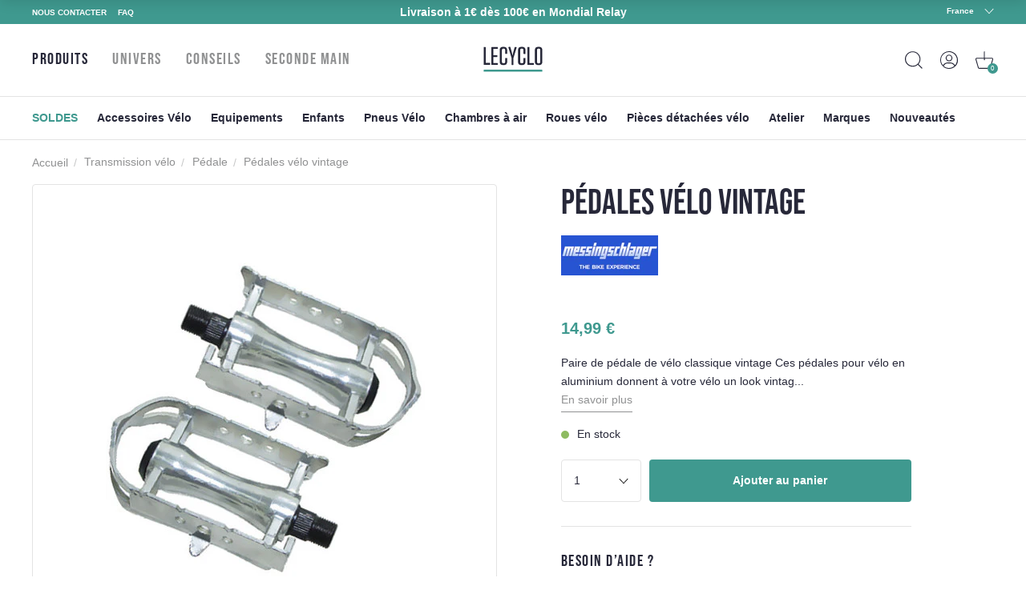

--- FILE ---
content_type: text/html; charset=utf-8
request_url: https://www.lecyclo.com/products/pedales-velo-vintage
body_size: 69191
content:
<!doctype html>
<html class="no-js" lang="fr">
  <head>




    <meta charset="utf-8">
    <meta http-equiv="X-UA-Compatible" content="IE=edge">
    <meta name="viewport" content="width=device-width,initial-scale=1">
    <meta name="theme-color" content="">
    <meta name="color-scheme" content="light only">
    <link rel="canonical" href="https://www.lecyclo.com/products/pedales-velo-vintage">
    <link rel="preconnect" href="https://cdn.shopify.com" crossorigin>

    
    <meta name="robots" content="index, follow">
     

    <script type="text/javascript">
      const e=["keydown","mousemove","wheel","touchmove","touchstart","touchend"],t=setTimeout(n,5e3);function o(){n(),clearTimeout(t),e.forEach((function(e){window.removeEventListener(e,o,{passive:!0})}))}function n(){document.querySelectorAll("script[delay]").forEach((function(e){e.setAttribute("src",e.getAttribute("delay"))}))}e.forEach((function(e){window.addEventListener(e,o,{passive:!0})}));
    </script><link rel="shortcut icon" href="//www.lecyclo.com/cdn/shop/files/favicon_logo_lecyclo_32x32.png?v=1650458157" type="image/png"><link rel="preconnect" href="https://fonts.shopifycdn.com" crossorigin><!-- preload-img  START --> 




    
        <link rel="preload" as="image" imagesrcset="https://www.lecyclo.com/cdn/shop/products/pedales-velo-vintage_full_400x400_crop_center.jpg?v=1724653670 400w , https://www.lecyclo.com/cdn/shop/products/pedales-velo-vintage_full_890x890_crop_center.jpg?v=1724653670 890w">
    


<!-- preload-img  END --> 


    <title>Pédales velo classiques vintage</title>


    
      <meta name="description" content="Ces pédales de vélo classiques en aluminium sont parfaites pour donner un look vintage à votre vélo avec leur couleur argent et leur style épuré. Elles possèdent des emplacements pour catadioptre et pour cale-pieds. Idéales avec des cale pieds vintage.">
    

    

<meta property="og:site_name" content="LECYCLO.COM">
<meta property="og:url" content="https://www.lecyclo.com/products/pedales-velo-vintage">
<meta property="og:title" content="Pédales velo classiques vintage">
<meta property="og:type" content="product">
<meta property="og:description" content="Ces pédales de vélo classiques en aluminium sont parfaites pour donner un look vintage à votre vélo avec leur couleur argent et leur style épuré. Elles possèdent des emplacements pour catadioptre et pour cale-pieds. Idéales avec des cale pieds vintage."><meta property="og:image" content="http://www.lecyclo.com/cdn/shop/products/pedales-velo-vintage_full.jpg?v=1724653670">
  <meta property="og:image:secure_url" content="https://www.lecyclo.com/cdn/shop/products/pedales-velo-vintage_full.jpg?v=1724653670">
  <meta property="og:image:width" content="400">
  <meta property="og:image:height" content="400"><meta property="og:price:amount" content="14,99">
  <meta property="og:price:currency" content="EUR"><meta name="twitter:site" content="@lecyclo"><meta name="twitter:card" content="summary_large_image">
<meta name="twitter:title" content="Pédales velo classiques vintage">
<meta name="twitter:description" content="Ces pédales de vélo classiques en aluminium sont parfaites pour donner un look vintage à votre vélo avec leur couleur argent et leur style épuré. Elles possèdent des emplacements pour catadioptre et pour cale-pieds. Idéales avec des cale pieds vintage.">


    <script>window.performance && window.performance.mark && window.performance.mark('shopify.content_for_header.start');</script><meta name="google-site-verification" content="bc-6NA6jgwSUumKIE1WhDeBxYFtvPwomMq2YWQzaJQo">
<meta name="google-site-verification" content="CIhGmTx3kviT2gMaEUs6qN8lTjMfza1JvOakVlxICLs">
<meta id="shopify-digital-wallet" name="shopify-digital-wallet" content="/61158916315/digital_wallets/dialog">
<meta name="shopify-checkout-api-token" content="5d9fff3cbeb919fd0389cb2fc0183346">
<meta id="in-context-paypal-metadata" data-shop-id="61158916315" data-venmo-supported="false" data-environment="production" data-locale="fr_FR" data-paypal-v4="true" data-currency="EUR">
<link rel="alternate" hreflang="x-default" href="https://www.lecyclo.com/products/pedales-velo-vintage">
<link rel="alternate" hreflang="fr-CH" href="https://www.lecyclo.com/fr-ch/products/pedales-velo-vintage">
<link rel="alternate" hreflang="it-CH" href="https://www.lecyclo.com/it-ch/products/pedales-velo-vintage">
<link rel="alternate" hreflang="de-CH" href="https://www.lecyclo.com/de-ch/products/pedales-velo-vintage">
<link rel="alternate" hreflang="fr-AD" href="https://www.lecyclo.com/fr-ad/products/pedales-velo-vintage">
<link rel="alternate" hreflang="fr-CA" href="https://www.lecyclo.com/fr-ca/products/pedales-velo-vintage">
<link rel="alternate" hreflang="fr-BE" href="https://www.lecyclo.com/fr-be/products/pedales-velo-vintage">
<link rel="alternate" hreflang="es-ES" href="https://www.lecyclo.com/es-es/products/pedales-velo-vintage">
<link rel="alternate" hreflang="it-IT" href="https://www.lecyclo.com/it-it/products/pedales-velo-vintage">
<link rel="alternate" hreflang="de-IT" href="https://www.lecyclo.com/de-it/products/pedales-velo-vintage">
<link rel="alternate" hreflang="fr-LU" href="https://www.lecyclo.com/fr-lu/products/pedales-velo-vintage">
<link rel="alternate" hreflang="de-LU" href="https://www.lecyclo.com/de-lu/products/pedales-velo-vintage">
<link rel="alternate" hreflang="de-DE" href="https://www.lecyclo.com/de-de/products/pedales-velo-vintage">
<link rel="alternate" hreflang="de-AT" href="https://www.lecyclo.com/de-at/products/pedales-velo-vintage">
<link rel="alternate" hreflang="fr-FR" href="https://www.lecyclo.com/products/pedales-velo-vintage">
<link rel="alternate" type="application/json+oembed" href="https://www.lecyclo.com/products/pedales-velo-vintage.oembed">
<script async="async" src="/checkouts/internal/preloads.js?locale=fr-FR"></script>
<script id="apple-pay-shop-capabilities" type="application/json">{"shopId":61158916315,"countryCode":"FR","currencyCode":"EUR","merchantCapabilities":["supports3DS"],"merchantId":"gid:\/\/shopify\/Shop\/61158916315","merchantName":"LECYCLO.COM","requiredBillingContactFields":["postalAddress","email","phone"],"requiredShippingContactFields":["postalAddress","email","phone"],"shippingType":"shipping","supportedNetworks":["visa","masterCard","amex","maestro"],"total":{"type":"pending","label":"LECYCLO.COM","amount":"1.00"},"shopifyPaymentsEnabled":true,"supportsSubscriptions":true}</script>
<script id="shopify-features" type="application/json">{"accessToken":"5d9fff3cbeb919fd0389cb2fc0183346","betas":["rich-media-storefront-analytics"],"domain":"www.lecyclo.com","predictiveSearch":true,"shopId":61158916315,"locale":"fr"}</script>
<script>var Shopify = Shopify || {};
Shopify.shop = "lecyclo-prod.myshopify.com";
Shopify.locale = "fr";
Shopify.currency = {"active":"EUR","rate":"1.0"};
Shopify.country = "FR";
Shopify.theme = {"name":"Production since 2025-12-04","id":185075532162,"schema_name":"Dawn","schema_version":"2.5.0","theme_store_id":887,"role":"main"};
Shopify.theme.handle = "null";
Shopify.theme.style = {"id":null,"handle":null};
Shopify.cdnHost = "www.lecyclo.com/cdn";
Shopify.routes = Shopify.routes || {};
Shopify.routes.root = "/";</script>
<script type="module">!function(o){(o.Shopify=o.Shopify||{}).modules=!0}(window);</script>
<script>!function(o){function n(){var o=[];function n(){o.push(Array.prototype.slice.apply(arguments))}return n.q=o,n}var t=o.Shopify=o.Shopify||{};t.loadFeatures=n(),t.autoloadFeatures=n()}(window);</script>
<script id="shop-js-analytics" type="application/json">{"pageType":"product"}</script>
<script defer="defer" async type="module" src="//www.lecyclo.com/cdn/shopifycloud/shop-js/modules/v2/client.init-shop-cart-sync_XvpUV7qp.fr.esm.js"></script>
<script defer="defer" async type="module" src="//www.lecyclo.com/cdn/shopifycloud/shop-js/modules/v2/chunk.common_C2xzKNNs.esm.js"></script>
<script type="module">
  await import("//www.lecyclo.com/cdn/shopifycloud/shop-js/modules/v2/client.init-shop-cart-sync_XvpUV7qp.fr.esm.js");
await import("//www.lecyclo.com/cdn/shopifycloud/shop-js/modules/v2/chunk.common_C2xzKNNs.esm.js");

  window.Shopify.SignInWithShop?.initShopCartSync?.({"fedCMEnabled":true,"windoidEnabled":true});

</script>
<script>(function() {
  var isLoaded = false;
  function asyncLoad() {
    if (isLoaded) return;
    isLoaded = true;
    var urls = ["https:\/\/cdn-loyalty.yotpo.com\/loader\/0_joXU3nW5N2hglOyd98Zw.js?shop=lecyclo-prod.myshopify.com","https:\/\/plugin.brevo.com\/integrations\/api\/automation\/script?user_connection_id=65d62cb1025ff43c9b7cd05b\u0026ma-key=hv748pq7sv1p2hnw0ygv3kch\u0026shop=lecyclo-prod.myshopify.com","https:\/\/plugin.brevo.com\/integrations\/api\/sy\/cart_tracking\/script?ma-key=hv748pq7sv1p2hnw0ygv3kch\u0026user_connection_id=65d62cb1025ff43c9b7cd05b\u0026shop=lecyclo-prod.myshopify.com","\/\/staticw2.yotpo.com\/hQio2c4sq8TDLnv59nHHCbZhGk5CyM55eWzqhErp\/widget.js?shop=lecyclo-prod.myshopify.com","https:\/\/cdn.s3.pop-convert.com\/pcjs.production.min.js?unique_id=lecyclo-prod.myshopify.com\u0026shop=lecyclo-prod.myshopify.com","https:\/\/script.pop-convert.com\/new-micro\/production.pc.min.js?unique_id=lecyclo-prod.myshopify.com\u0026shop=lecyclo-prod.myshopify.com","https:\/\/d18eg7dreypte5.cloudfront.net\/browse-abandonment\/smsbump_timer.js?shop=lecyclo-prod.myshopify.com","\/\/cdn.shopify.com\/proxy\/3631d9e58647fe2b4719f338c2b5f146ec156fab48d142bd8063f9fd5124114f\/forms-akamai.smsbump.com\/802502\/form_328653.js?ver=1725978954\u0026shop=lecyclo-prod.myshopify.com\u0026sp-cache-control=cHVibGljLCBtYXgtYWdlPTkwMA","\/\/cdn.shopify.com\/proxy\/6bc012aa9660a350cb01683f4e545d924ab57c31d5e2c5539143f1a121444b42\/forms-akamai.smsbump.com\/802502\/form_328646.js?ver=1726065134\u0026shop=lecyclo-prod.myshopify.com\u0026sp-cache-control=cHVibGljLCBtYXgtYWdlPTkwMA","\/\/cdn.shopify.com\/proxy\/3ebe3242a2a923d039cbd86bf6453a8ebb08f3fead04843abf527982ff4d5c78\/forms-akamai.smsbump.com\/802502\/form_361568.js?ver=1741794014\u0026shop=lecyclo-prod.myshopify.com\u0026sp-cache-control=cHVibGljLCBtYXgtYWdlPTkwMA","\/\/cdn.shopify.com\/proxy\/94feb667bd7328427724b345e60d252076c4873d42903ec32ffde464c0e8d55b\/forms-akamai.smsbump.com\/802502\/form_320347.js?ver=1767100190\u0026shop=lecyclo-prod.myshopify.com\u0026sp-cache-control=cHVibGljLCBtYXgtYWdlPTkwMA"];
    for (var i = 0; i < urls.length; i++) {
      var s = document.createElement('script');
      s.type = 'text/javascript';
      s.async = true;
      s.src = urls[i];
      var x = document.getElementsByTagName('script')[0];
      x.parentNode.insertBefore(s, x);
    }
  };
  if(window.attachEvent) {
    window.attachEvent('onload', asyncLoad);
  } else {
    window.addEventListener('load', asyncLoad, false);
  }
})();</script>
<script id="__st">var __st={"a":61158916315,"offset":3600,"reqid":"99c1a58e-e8a9-4d51-a77b-42b7f165dd94-1768825186","pageurl":"www.lecyclo.com\/products\/pedales-velo-vintage","u":"85eda06e6c38","p":"product","rtyp":"product","rid":7643305312475};</script>
<script>window.ShopifyPaypalV4VisibilityTracking = true;</script>
<script id="captcha-bootstrap">!function(){'use strict';const t='contact',e='account',n='new_comment',o=[[t,t],['blogs',n],['comments',n],[t,'customer']],c=[[e,'customer_login'],[e,'guest_login'],[e,'recover_customer_password'],[e,'create_customer']],r=t=>t.map((([t,e])=>`form[action*='/${t}']:not([data-nocaptcha='true']) input[name='form_type'][value='${e}']`)).join(','),a=t=>()=>t?[...document.querySelectorAll(t)].map((t=>t.form)):[];function s(){const t=[...o],e=r(t);return a(e)}const i='password',u='form_key',d=['recaptcha-v3-token','g-recaptcha-response','h-captcha-response',i],f=()=>{try{return window.sessionStorage}catch{return}},m='__shopify_v',_=t=>t.elements[u];function p(t,e,n=!1){try{const o=window.sessionStorage,c=JSON.parse(o.getItem(e)),{data:r}=function(t){const{data:e,action:n}=t;return t[m]||n?{data:e,action:n}:{data:t,action:n}}(c);for(const[e,n]of Object.entries(r))t.elements[e]&&(t.elements[e].value=n);n&&o.removeItem(e)}catch(o){console.error('form repopulation failed',{error:o})}}const l='form_type',E='cptcha';function T(t){t.dataset[E]=!0}const w=window,h=w.document,L='Shopify',v='ce_forms',y='captcha';let A=!1;((t,e)=>{const n=(g='f06e6c50-85a8-45c8-87d0-21a2b65856fe',I='https://cdn.shopify.com/shopifycloud/storefront-forms-hcaptcha/ce_storefront_forms_captcha_hcaptcha.v1.5.2.iife.js',D={infoText:'Protégé par hCaptcha',privacyText:'Confidentialité',termsText:'Conditions'},(t,e,n)=>{const o=w[L][v],c=o.bindForm;if(c)return c(t,g,e,D).then(n);var r;o.q.push([[t,g,e,D],n]),r=I,A||(h.body.append(Object.assign(h.createElement('script'),{id:'captcha-provider',async:!0,src:r})),A=!0)});var g,I,D;w[L]=w[L]||{},w[L][v]=w[L][v]||{},w[L][v].q=[],w[L][y]=w[L][y]||{},w[L][y].protect=function(t,e){n(t,void 0,e),T(t)},Object.freeze(w[L][y]),function(t,e,n,w,h,L){const[v,y,A,g]=function(t,e,n){const i=e?o:[],u=t?c:[],d=[...i,...u],f=r(d),m=r(i),_=r(d.filter((([t,e])=>n.includes(e))));return[a(f),a(m),a(_),s()]}(w,h,L),I=t=>{const e=t.target;return e instanceof HTMLFormElement?e:e&&e.form},D=t=>v().includes(t);t.addEventListener('submit',(t=>{const e=I(t);if(!e)return;const n=D(e)&&!e.dataset.hcaptchaBound&&!e.dataset.recaptchaBound,o=_(e),c=g().includes(e)&&(!o||!o.value);(n||c)&&t.preventDefault(),c&&!n&&(function(t){try{if(!f())return;!function(t){const e=f();if(!e)return;const n=_(t);if(!n)return;const o=n.value;o&&e.removeItem(o)}(t);const e=Array.from(Array(32),(()=>Math.random().toString(36)[2])).join('');!function(t,e){_(t)||t.append(Object.assign(document.createElement('input'),{type:'hidden',name:u})),t.elements[u].value=e}(t,e),function(t,e){const n=f();if(!n)return;const o=[...t.querySelectorAll(`input[type='${i}']`)].map((({name:t})=>t)),c=[...d,...o],r={};for(const[a,s]of new FormData(t).entries())c.includes(a)||(r[a]=s);n.setItem(e,JSON.stringify({[m]:1,action:t.action,data:r}))}(t,e)}catch(e){console.error('failed to persist form',e)}}(e),e.submit())}));const S=(t,e)=>{t&&!t.dataset[E]&&(n(t,e.some((e=>e===t))),T(t))};for(const o of['focusin','change'])t.addEventListener(o,(t=>{const e=I(t);D(e)&&S(e,y())}));const B=e.get('form_key'),M=e.get(l),P=B&&M;t.addEventListener('DOMContentLoaded',(()=>{const t=y();if(P)for(const e of t)e.elements[l].value===M&&p(e,B);[...new Set([...A(),...v().filter((t=>'true'===t.dataset.shopifyCaptcha))])].forEach((e=>S(e,t)))}))}(h,new URLSearchParams(w.location.search),n,t,e,['guest_login'])})(!0,!0)}();</script>
<script integrity="sha256-4kQ18oKyAcykRKYeNunJcIwy7WH5gtpwJnB7kiuLZ1E=" data-source-attribution="shopify.loadfeatures" defer="defer" src="//www.lecyclo.com/cdn/shopifycloud/storefront/assets/storefront/load_feature-a0a9edcb.js" crossorigin="anonymous"></script>
<script data-source-attribution="shopify.dynamic_checkout.dynamic.init">var Shopify=Shopify||{};Shopify.PaymentButton=Shopify.PaymentButton||{isStorefrontPortableWallets:!0,init:function(){window.Shopify.PaymentButton.init=function(){};var t=document.createElement("script");t.src="https://www.lecyclo.com/cdn/shopifycloud/portable-wallets/latest/portable-wallets.fr.js",t.type="module",document.head.appendChild(t)}};
</script>
<script data-source-attribution="shopify.dynamic_checkout.buyer_consent">
  function portableWalletsHideBuyerConsent(e){var t=document.getElementById("shopify-buyer-consent"),n=document.getElementById("shopify-subscription-policy-button");t&&n&&(t.classList.add("hidden"),t.setAttribute("aria-hidden","true"),n.removeEventListener("click",e))}function portableWalletsShowBuyerConsent(e){var t=document.getElementById("shopify-buyer-consent"),n=document.getElementById("shopify-subscription-policy-button");t&&n&&(t.classList.remove("hidden"),t.removeAttribute("aria-hidden"),n.addEventListener("click",e))}window.Shopify?.PaymentButton&&(window.Shopify.PaymentButton.hideBuyerConsent=portableWalletsHideBuyerConsent,window.Shopify.PaymentButton.showBuyerConsent=portableWalletsShowBuyerConsent);
</script>
<script data-source-attribution="shopify.dynamic_checkout.cart.bootstrap">document.addEventListener("DOMContentLoaded",(function(){function t(){return document.querySelector("shopify-accelerated-checkout-cart, shopify-accelerated-checkout")}if(t())Shopify.PaymentButton.init();else{new MutationObserver((function(e,n){t()&&(Shopify.PaymentButton.init(),n.disconnect())})).observe(document.body,{childList:!0,subtree:!0})}}));
</script>
<link id="shopify-accelerated-checkout-styles" rel="stylesheet" media="screen" href="https://www.lecyclo.com/cdn/shopifycloud/portable-wallets/latest/accelerated-checkout-backwards-compat.css" crossorigin="anonymous">
<style id="shopify-accelerated-checkout-cart">
        #shopify-buyer-consent {
  margin-top: 1em;
  display: inline-block;
  width: 100%;
}

#shopify-buyer-consent.hidden {
  display: none;
}

#shopify-subscription-policy-button {
  background: none;
  border: none;
  padding: 0;
  text-decoration: underline;
  font-size: inherit;
  cursor: pointer;
}

#shopify-subscription-policy-button::before {
  box-shadow: none;
}

      </style>
<script id="sections-script" data-sections="main-product,footer" defer="defer" src="//www.lecyclo.com/cdn/shop/t/118/compiled_assets/scripts.js?v=36087"></script>
<script>window.performance && window.performance.mark && window.performance.mark('shopify.content_for_header.end');</script>


    <style data-shopify>
      Liquid error (layout/theme line 60): font_face can only be used with a font drop
      
      
      
      Liquid error (layout/theme line 64): font_face can only be used with a font drop

      :root {
        --font-body-family: , ;
        --font-body-style: ;
        --font-body-weight: ;

        --font-heading-family: , ;
        --font-heading-style: ;
        --font-heading-weight: ;

        --font-body-scale: 0.0;
        --font-heading-scale: NaN;

        --color-base-text: , , ;
        --color-base-background-1: , , ;
        --color-base-background-2: , , ;
        --color-base-solid-button-labels: , , ;
        --color-base-outline-button-labels: , , ;
        --color-base-accent-1: , , ;
        --color-base-accent-2: , , ;
        --payment-terms-background-color: #FFFFFF;

        --gradient-base-background-1: #FFFFFF;
        --gradient-base-background-2: #F3F3F3;
        --gradient-base-accent-1: #121212;
        --gradient-base-accent-2: #334FB4;

        --page-width: 0rem;
        --page-width-margin: 0rem;
      }

      /* replacer ce style dans theme.css */

      .c-product-card__thumbnail {
          overflow: visible!important;
      }
      .c-product-card__miniatures {
        bottom: -4rem;
        left: -10px;
        width: calc(100% + 20px);
        display: flex;
        position: absolute;
        flex-direction: row;
        flex-wrap: nowrap;
        justify-content: center;
        align-items: center;

      }
      .c-product-card__miniatures > * {
        height: 0;
        padding-bottom: 9%;
        width: 9%;
        margin: 1%;
        border-radius: 50%;
        overflow: hidden;
      }
      .c-product-card__miniatures > .text {
        background-color: #343447;
        color: #fff;
        text-align: center;
        position: relative;
      }
      .c-product-card__miniatures > .text > span {
        position: absolute;
        top: 50%;
        transform: translateY(-50%);
        left: 0;
        right: 0;
      }
      @media (max-width: 47.99em) {
        .c-product-card__miniatures {
          bottom: -3.5rem;
        }
        .c-product-card__miniatures > * {
          padding-bottom: 17%;
          width: 17%;
          font-size: 2.25vw;
        }
      }
      
      

      /* 
      .c-product-card__bottom {
        bottom: -3rem!important;
        left: -10px!important;
        width: calc(100% + 20px)!important;
      }
      .c-product-card__bottom__variant__dot {
        height: 0!important;
        padding-bottom: 9%!important;
        width: 9%!important;
        border-radius: 50%!important;
        display: inline-block!important;
        margin-left: 0!important;
        margin-right: 0!important;
        background-color: #ffffff!important;
      }
      .c-product-card__bottom__variant__dot.text {
          background-color: #343447 !important;
          top: 0;
          position: absolute;
          line-height: 2;
          text-align: center;
          color: #fff;
      }
      .c-product-card__thumbnail {
          overflow: visible!important;
      }

      @media (max-width: 47.99em) {
        .c-product-card__bottom {
          bottom: -4rem!important;
        }
        .c-product-card__bottom__variant__dot {
          height: 0!important;
          padding-bottom: 17%!important;
          width: 17%!important;
          font-size: 2.25vw;
        }
      } */



@media (min-width: 67.5em) {


      .product-sticky .product__variants__color .variant-option {
          margin-right: 1px;
      }



      .product-sticky .product__variants__color label .color {
          margin: 1px;
      }

      .product-sticky .product__variants fieldset:not(.product__variants__color) .variant-option {
          padding-left: 0;
      }


      .product-sticky .product__variants__color label .color img {
          width: 25px;
          height: 25px;
      }

      .product-sticky .product__variants fieldset:not(.product__variants__color) .variant-option+.variant-option {
          margin-left: 5px!important;
      }

    .product-sticky .product__addtocart__form {
        margin-left: 1rem!important;
    }
}

  .product-rate .product-stars {
      position: relative;
      font-size: 18px;
      height: 16px;
      line-height: 100%;
      overflow: hidden;
      display: inline-block;
  }
  .product-rate .product-stars > .inactive {
      color: #eee;
      display: inline-block;
      margin-bottom: .25em;
  }
  .product-rate .product-stars > .active {
      position: absolute;
      top: 0;
      left: 0;
      overflow: hidden;
      color: #e7721b;
  }
  .product-rate > .text {
      display: inline-block;
      height: 16px;
      top: -2px;
      position: relative;
      color: #333;
  }
      
    </style>

    <link rel="stylesheet" href="//www.lecyclo.com/cdn/shop/t/118/assets/theme.css?v=103140934757394887881764839436">

    

    <meta name="google-site-verification" content="cvY9pp5ZNIGNhNnK1z1-fGH23xk2l7szWpPxyr9msfI" />
  <!-- BEGIN app block: shopify://apps/t-lab-ai-language-translate/blocks/custom_translations/b5b83690-efd4-434d-8c6a-a5cef4019faf --><!-- BEGIN app snippet: custom_translation_scripts --><script>
(()=>{var o=/\([0-9]+?\)$/,M=/\r?\n|\r|\t|\xa0|\u200B|\u200E|&nbsp;| /g,v=/<\/?[a-z][\s\S]*>/i,t=/^(https?:\/\/|\/\/)[^\s/$.?#].[^\s]*$/i,k=/\{\{\s*([a-zA-Z_]\w*)\s*\}\}/g,p=/\{\{\s*([a-zA-Z_]\w*)\s*\}\}/,r=/^(https:)?\/\/cdn\.shopify\.com\/(.+)\.(png|jpe?g|gif|webp|svgz?|bmp|tiff?|ico|avif)/i,e=/^(https:)?\/\/cdn\.shopify\.com/i,a=/\b(?:https?|ftp)?:?\/\/?[^\s\/]+\/[^\s]+\.(?:png|jpe?g|gif|webp|svgz?|bmp|tiff?|ico|avif)\b/i,I=/url\(['"]?(.*?)['"]?\)/,m="__label:",i=document.createElement("textarea"),u={t:["src","data-src","data-source","data-href","data-zoom","data-master","data-bg","base-src"],i:["srcset","data-srcset"],o:["href","data-href"],u:["href","data-href","data-src","data-zoom"]},g=new Set(["img","picture","button","p","a","input"]),h=16.67,s=function(n){return n.nodeType===Node.ELEMENT_NODE},c=function(n){return n.nodeType===Node.TEXT_NODE};function w(n){return r.test(n.trim())||a.test(n.trim())}function b(n){return(n=>(n=n.trim(),t.test(n)))(n)||e.test(n.trim())}var l=function(n){return!n||0===n.trim().length};function j(n){return i.innerHTML=n,i.value}function T(n){return A(j(n))}function A(n){return n.trim().replace(o,"").replace(M,"").trim()}var _=1e3;function D(n){n=n.trim().replace(M,"").replace(/&amp;/g,"&").replace(/&gt;/g,">").replace(/&lt;/g,"<").trim();return n.length>_?N(n):n}function E(n){return n.trim().toLowerCase().replace(/^https:/i,"")}function N(n){for(var t=5381,r=0;r<n.length;r++)t=(t<<5)+t^n.charCodeAt(r);return(t>>>0).toString(36)}function f(n){for(var t=document.createElement("template"),r=(t.innerHTML=n,["SCRIPT","IFRAME","OBJECT","EMBED","LINK","META"]),e=/^(on\w+|srcdoc|style)$/i,a=document.createTreeWalker(t.content,NodeFilter.SHOW_ELEMENT),i=a.nextNode();i;i=a.nextNode()){var o=i;if(r.includes(o.nodeName))o.remove();else for(var u=o.attributes.length-1;0<=u;--u)e.test(o.attributes[u].name)&&o.removeAttribute(o.attributes[u].name)}return t.innerHTML}function d(n,t,r){void 0===r&&(r=20);for(var e=n,a=0;e&&e.parentElement&&a<r;){for(var i=e.parentElement,o=0,u=t;o<u.length;o++)for(var s=u[o],c=0,l=s.l;c<l.length;c++){var f=l[c];switch(f.type){case"class":for(var d=0,v=i.classList;d<v.length;d++){var p=v[d];if(f.value.test(p))return s.label}break;case"id":if(i.id&&f.value.test(i.id))return s.label;break;case"attribute":if(i.hasAttribute(f.name)){if(!f.value)return s.label;var m=i.getAttribute(f.name);if(m&&f.value.test(m))return s.label}}}e=i,a++}return"unknown"}function y(n,t){var r,e,a;"function"==typeof window.fetch&&"AbortController"in window?(r=new AbortController,e=setTimeout(function(){return r.abort()},3e3),fetch(n,{credentials:"same-origin",signal:r.signal}).then(function(n){return clearTimeout(e),n.ok?n.json():Promise.reject(n)}).then(t).catch(console.error)):((a=new XMLHttpRequest).onreadystatechange=function(){4===a.readyState&&200===a.status&&t(JSON.parse(a.responseText))},a.open("GET",n,!0),a.timeout=3e3,a.send())}function O(){var l=/([^\s]+)\.(png|jpe?g|gif|webp|svgz?|bmp|tiff?|ico|avif)$/i,f=/_(\{width\}x*|\{width\}x\{height\}|\d{3,4}x\d{3,4}|\d{3,4}x|x\d{3,4}|pinco|icon|thumb|small|compact|medium|large|grande|original|master)(_crop_\w+)*(@[2-3]x)*(.progressive)*$/i,d=/^(https?|ftp|file):\/\//i;function r(n){var t,r="".concat(n.path).concat(n.v).concat(null!=(r=n.size)?r:"",".").concat(n.p);return n.m&&(r="".concat(n.path).concat(n.m,"/").concat(n.v).concat(null!=(t=n.size)?t:"",".").concat(n.p)),n.host&&(r="".concat(null!=(t=n.protocol)?t:"","//").concat(n.host).concat(r)),n.g&&(r+=n.g),r}return{h:function(n){var t=!0,r=(d.test(n)||n.startsWith("//")||(t=!1,n="https://example.com"+n),t);n.startsWith("//")&&(r=!1,n="https:"+n);try{new URL(n)}catch(n){return null}var e,a,i,o,u,s,n=new URL(n),c=n.pathname.split("/").filter(function(n){return n});return c.length<1||(a=c.pop(),e=null!=(e=c.pop())?e:null,null===(a=a.match(l)))?null:(s=a[1],a=a[2],i=s.match(f),o=s,(u=null)!==i&&(o=s.substring(0,i.index),u=i[0]),s=0<c.length?"/"+c.join("/")+"/":"/",{protocol:r?n.protocol:null,host:t?n.host:null,path:s,g:n.search,m:e,v:o,size:u,p:a,version:n.searchParams.get("v"),width:n.searchParams.get("width")})},T:r,S:function(n){return(n.m?"/".concat(n.m,"/"):"/").concat(n.v,".").concat(n.p)},M:function(n){return(n.m?"/".concat(n.m,"/"):"/").concat(n.v,".").concat(n.p,"?v=").concat(n.version||"0")},k:function(n,t){return r({protocol:t.protocol,host:t.host,path:t.path,g:t.g,m:t.m,v:t.v,size:n.size,p:t.p,version:t.version,width:t.width})}}}var x,S,C={},H={};function q(p,n){var m=new Map,g=new Map,i=new Map,r=new Map,e=new Map,a=new Map,o=new Map,u=function(n){return n.toLowerCase().replace(/[\s\W_]+/g,"")},s=new Set(n.A.map(u)),c=0,l=!1,f=!1,d=O();function v(n,t,r){s.has(u(n))||n&&t&&(r.set(n,t),l=!0)}function t(n,t){if(n&&n.trim()&&0!==m.size){var r=A(n),e=H[r];if(e&&(p.log("dictionary",'Overlapping text: "'.concat(n,'" related to html: "').concat(e,'"')),t)&&(n=>{if(n)for(var t=h(n.outerHTML),r=t._,e=(t.I||(r=0),n.parentElement),a=0;e&&a<5;){var i=h(e.outerHTML),o=i.I,i=i._;if(o){if(p.log("dictionary","Ancestor depth ".concat(a,": overlap score=").concat(i.toFixed(3),", base=").concat(r.toFixed(3))),r<i)return 1;if(i<r&&0<r)return}e=e.parentElement,a++}})(t))p.log("dictionary",'Skipping text translation for "'.concat(n,'" because an ancestor HTML translation exists'));else{e=m.get(r);if(e)return e;var a=n;if(a&&a.trim()&&0!==g.size){for(var i,o,u,s=g.entries(),c=s.next();!c.done;){var l=c.value[0],f=c.value[1],d=a.trim().match(l);if(d&&1<d.length){i=l,o=f,u=d;break}c=s.next()}if(i&&o&&u){var v=u.slice(1),t=o.match(k);if(t&&t.length===v.length)return t.reduce(function(n,t,r){return n.replace(t,v[r])},o)}}}}return null}function h(n){var r,e,a;return!n||!n.trim()||0===i.size?{I:null,_:0}:(r=D(n),a=0,(e=null)!=(n=i.get(r))?{I:n,_:1}:(i.forEach(function(n,t){-1!==t.indexOf(r)&&(t=r.length/t.length,a<t)&&(a=t,e=n)}),{I:e,_:a}))}function w(n){return n&&n.trim()&&0!==i.size&&(n=D(n),null!=(n=i.get(n)))?n:null}function b(n){if(n&&n.trim()&&0!==r.size){var t=E(n),t=r.get(t);if(t)return t;t=d.h(n);if(t){n=d.M(t).toLowerCase(),n=r.get(n);if(n)return n;n=d.S(t).toLowerCase(),t=r.get(n);if(t)return t}}return null}function T(n){return!n||!n.trim()||0===e.size||void 0===(n=e.get(A(n)))?null:n}function y(n){return!n||!n.trim()||0===a.size||void 0===(n=a.get(E(n)))?null:n}function x(n){var t;return!n||!n.trim()||0===o.size?null:null!=(t=o.get(A(n)))?t:(t=D(n),void 0!==(n=o.get(t))?n:null)}function S(){var n={j:m,D:g,N:i,O:r,C:e,H:a,q:o,L:l,R:c,F:C};return JSON.stringify(n,function(n,t){return t instanceof Map?Object.fromEntries(t.entries()):t})}return{J:function(n,t){v(n,t,m)},U:function(n,t){n&&t&&(n=new RegExp("^".concat(n,"$"),"s"),g.set(n,t),l=!0)},$:function(n,t){var r;n!==t&&(v((r=j(r=n).trim().replace(M,"").trim()).length>_?N(r):r,t,i),c=Math.max(c,n.length))},P:function(n,t){v(n,t,r),(n=d.h(n))&&(v(d.M(n).toLowerCase(),t,r),v(d.S(n).toLowerCase(),t,r))},G:function(n,t){v(n.replace("[img-alt]","").replace(M,"").trim(),t,e)},B:function(n,t){v(n,t,a)},W:function(n,t){f=!0,v(n,t,o)},V:function(){return p.log("dictionary","Translation dictionaries: ",S),i.forEach(function(n,r){m.forEach(function(n,t){r!==t&&-1!==r.indexOf(t)&&(C[t]=A(n),H[t]=r)})}),p.log("dictionary","appliedTextTranslations: ",JSON.stringify(C)),p.log("dictionary","overlappingTexts: ",JSON.stringify(H)),{L:l,Z:f,K:t,X:w,Y:b,nn:T,tn:y,rn:x}}}}function z(n,t,r){function f(n,t){t=n.split(t);return 2===t.length?t[1].trim()?t:[t[0]]:[n]}var d=q(r,t);return n.forEach(function(n){if(n){var c,l=n.name,n=n.value;if(l&&n){if("string"==typeof n)try{c=JSON.parse(n)}catch(n){return void r.log("dictionary","Invalid metafield JSON for "+l,function(){return String(n)})}else c=n;c&&Object.keys(c).forEach(function(e){if(e){var n,t,r,a=c[e];if(a)if(e!==a)if(l.includes("judge"))r=T(e),d.W(r,a);else if(e.startsWith("[img-alt]"))d.G(e,a);else if(e.startsWith("[img-src]"))n=E(e.replace("[img-src]","")),d.P(n,a);else if(v.test(e))d.$(e,a);else if(w(e))n=E(e),d.P(n,a);else if(b(e))r=E(e),d.B(r,a);else if("/"===(n=(n=e).trim())[0]&&"/"!==n[1]&&(r=E(e),d.B(r,a),r=T(e),d.J(r,a)),p.test(e))(s=(r=e).match(k))&&0<s.length&&(t=r.replace(/[-\/\\^$*+?.()|[\]]/g,"\\$&"),s.forEach(function(n){t=t.replace(n,"(.*)")}),d.U(t,a));else if(e.startsWith(m))r=a.replace(m,""),s=e.replace(m,""),d.J(T(s),r);else{if("product_tags"===l)for(var i=0,o=["_",":"];i<o.length;i++){var u=(n=>{if(e.includes(n)){var t=f(e,n),r=f(a,n);if(t.length===r.length)return t.forEach(function(n,t){n!==r[t]&&(d.J(T(n),r[t]),d.J(T("".concat(n,":")),"".concat(r[t],":")))}),{value:void 0}}})(o[i]);if("object"==typeof u)return u.value}var s=T(e);s!==a&&d.J(s,a)}}})}}}),d.V()}function L(y,x){var e=[{label:"judge-me",l:[{type:"class",value:/jdgm/i},{type:"id",value:/judge-me/i},{type:"attribute",name:"data-widget-name",value:/review_widget/i}]}],a=O();function S(r,n,e){n.forEach(function(n){var t=r.getAttribute(n);t&&(t=n.includes("href")?e.tn(t):e.K(t))&&r.setAttribute(n,t)})}function M(n,t,r){var e,a=n.getAttribute(t);a&&((e=i(a=E(a.split("&")[0]),r))?n.setAttribute(t,e):(e=r.tn(a))&&n.setAttribute(t,e))}function k(n,t,r){var e=n.getAttribute(t);e&&(e=((n,t)=>{var r=(n=n.split(",").filter(function(n){return null!=n&&""!==n.trim()}).map(function(n){var n=n.trim().split(/\s+/),t=n[0].split("?"),r=t[0],t=t[1],t=t?t.split("&"):[],e=((n,t)=>{for(var r=0;r<n.length;r++)if(t(n[r]))return n[r];return null})(t,function(n){return n.startsWith("v=")}),t=t.filter(function(n){return!n.startsWith("v=")}),n=n[1];return{url:r,version:e,en:t.join("&"),size:n}}))[0].url;if(r=i(r=n[0].version?"".concat(r,"?").concat(n[0].version):r,t)){var e=a.h(r);if(e)return n.map(function(n){var t=n.url,r=a.h(t);return r&&(t=a.k(r,e)),n.en&&(r=t.includes("?")?"&":"?",t="".concat(t).concat(r).concat(n.en)),t=n.size?"".concat(t," ").concat(n.size):t}).join(",")}})(e,r))&&n.setAttribute(t,e)}function i(n,t){var r=a.h(n);return null===r?null:(n=t.Y(n))?null===(n=a.h(n))?null:a.k(r,n):(n=a.S(r),null===(t=t.Y(n))||null===(n=a.h(t))?null:a.k(r,n))}function A(n,t,r){var e,a,i,o;r.an&&(e=n,a=r.on,u.o.forEach(function(n){var t=e.getAttribute(n);if(!t)return!1;!t.startsWith("/")||t.startsWith("//")||t.startsWith(a)||(t="".concat(a).concat(t),e.setAttribute(n,t))})),i=n,r=u.u.slice(),o=t,r.forEach(function(n){var t,r=i.getAttribute(n);r&&(w(r)?(t=o.Y(r))&&i.setAttribute(n,t):(t=o.tn(r))&&i.setAttribute(n,t))})}function _(t,r){var n,e,a,i,o;u.t.forEach(function(n){return M(t,n,r)}),u.i.forEach(function(n){return k(t,n,r)}),e="alt",a=r,(o=(n=t).getAttribute(e))&&((i=a.nn(o))?n.setAttribute(e,i):(i=a.K(o))&&n.setAttribute(e,i))}return{un:function(n){return!(!n||!s(n)||x.sn.includes((n=n).tagName.toLowerCase())||n.classList.contains("tl-switcher-container")||(n=n.parentNode)&&["SCRIPT","STYLE"].includes(n.nodeName.toUpperCase()))},cn:function(n){if(c(n)&&null!=(t=n.textContent)&&t.trim()){if(y.Z)if("judge-me"===d(n,e,5)){var t=y.rn(n.textContent);if(t)return void(n.textContent=j(t))}var r,t=y.K(n.textContent,n.parentElement||void 0);t&&(r=n.textContent.trim().replace(o,"").trim(),n.textContent=j(n.textContent.replace(r,t)))}},ln:function(n){if(!!l(n.textContent)||!n.innerHTML)return!1;if(y.Z&&"judge-me"===d(n,e,5)){var t=y.rn(n.innerHTML);if(t)return n.innerHTML=f(t),!0}t=y.X(n.innerHTML);return!!t&&(n.innerHTML=f(t),!0)},fn:function(n){var t,r,e,a,i,o,u,s,c,l;switch(S(n,["data-label","title"],y),n.tagName.toLowerCase()){case"span":S(n,["data-tooltip"],y);break;case"a":A(n,y,x);break;case"input":c=u=y,(l=(s=o=n).getAttribute("type"))&&("submit"===l||"button"===l)&&(l=s.getAttribute("value"),c=c.K(l))&&s.setAttribute("value",c),S(o,["placeholder"],u);break;case"textarea":S(n,["placeholder"],y);break;case"img":_(n,y);break;case"picture":for(var f=y,d=n.childNodes,v=0;v<d.length;v++){var p=d[v];if(p.tagName)switch(p.tagName.toLowerCase()){case"source":k(p,"data-srcset",f),k(p,"srcset",f);break;case"img":_(p,f)}}break;case"div":s=l=y,(u=o=c=n)&&(o=o.style.backgroundImage||o.getAttribute("data-bg")||"")&&"none"!==o&&(o=o.match(I))&&o[1]&&(o=o[1],s=s.Y(o))&&(u.style.backgroundImage='url("'.concat(s,'")')),a=c,i=l,["src","data-src","data-bg"].forEach(function(n){return M(a,n,i)}),["data-bgset"].forEach(function(n){return k(a,n,i)}),["data-href"].forEach(function(n){return S(a,[n],i)});break;case"button":r=y,(e=(t=n).getAttribute("value"))&&(r=r.K(e))&&t.setAttribute("value",r);break;case"iframe":e=y,(r=(t=n).getAttribute("src"))&&(e=e.tn(r))&&t.setAttribute("src",e);break;case"video":for(var m=n,g=y,h=["src"],w=0;w<h.length;w++){var b=h[w],T=m.getAttribute(b);T&&(T=g.tn(T))&&m.setAttribute(b,T)}}},getImageTranslation:function(n){return i(n,y)}}}function R(s,c,l){r=c.dn,e=new WeakMap;var r,e,a={add:function(n){var t=Date.now()+r;e.set(n,t)},has:function(n){var t=null!=(t=e.get(n))?t:0;return!(Date.now()>=t&&(e.delete(n),1))}},i=[],o=[],f=[],d=[],u=2*h,v=3*h;function p(n){var t,r,e;n&&(n.nodeType===Node.TEXT_NODE&&s.un(n.parentElement)?s.cn(n):s.un(n)&&(n=n,s.fn(n),t=g.has(n.tagName.toLowerCase())||(t=(t=n).getBoundingClientRect(),r=window.innerHeight||document.documentElement.clientHeight,e=window.innerWidth||document.documentElement.clientWidth,r=t.top<=r&&0<=t.top+t.height,e=t.left<=e&&0<=t.left+t.width,r&&e),a.has(n)||(t?i:o).push(n)))}function m(n){if(l.log("messageHandler","Processing element:",n),s.un(n)){var t=s.ln(n);if(a.add(n),!t){var r=n.childNodes;l.log("messageHandler","Child nodes:",r);for(var e=0;e<r.length;e++)p(r[e])}}}requestAnimationFrame(function n(){for(var t=performance.now();0<i.length;){var r=i.shift();if(r&&!a.has(r)&&m(r),performance.now()-t>=v)break}requestAnimationFrame(n)}),requestAnimationFrame(function n(){for(var t=performance.now();0<o.length;){var r=o.shift();if(r&&!a.has(r)&&m(r),performance.now()-t>=u)break}requestAnimationFrame(n)}),c.vn&&requestAnimationFrame(function n(){for(var t=performance.now();0<f.length;){var r=f.shift();if(r&&s.fn(r),performance.now()-t>=u)break}requestAnimationFrame(n)}),c.pn&&requestAnimationFrame(function n(){for(var t=performance.now();0<d.length;){var r=d.shift();if(r&&s.cn(r),performance.now()-t>=u)break}requestAnimationFrame(n)});var n={subtree:!0,childList:!0,attributes:c.vn,characterData:c.pn};new MutationObserver(function(n){l.log("observer","Observer:",n);for(var t=0;t<n.length;t++){var r=n[t];switch(r.type){case"childList":for(var e=r.addedNodes,a=0;a<e.length;a++)p(e[a]);var i=r.target.childNodes;if(i.length<=10)for(var o=0;o<i.length;o++)p(i[o]);break;case"attributes":var u=r.target;s.un(u)&&u&&f.push(u);break;case"characterData":c.pn&&(u=r.target)&&u.nodeType===Node.TEXT_NODE&&d.push(u)}}}).observe(document.documentElement,n)}void 0===window.TranslationLab&&(window.TranslationLab={}),window.TranslationLab.CustomTranslations=(x=(()=>{var a;try{a=window.localStorage.getItem("tlab_debug_mode")||null}catch(n){a=null}return{log:function(n,t){for(var r=[],e=2;e<arguments.length;e++)r[e-2]=arguments[e];!a||"observer"===n&&"all"===a||("all"===a||a===n||"custom"===n&&"custom"===a)&&(n=r.map(function(n){if("function"==typeof n)try{return n()}catch(n){return"Error generating parameter: ".concat(n.message)}return n}),console.log.apply(console,[t].concat(n)))}}})(),S=null,{init:function(n,t){n&&!n.isPrimaryLocale&&n.translationsMetadata&&n.translationsMetadata.length&&(0<(t=((n,t,r,e)=>{function a(n,t){for(var r=[],e=2;e<arguments.length;e++)r[e-2]=arguments[e];for(var a=0,i=r;a<i.length;a++){var o=i[a];if(o&&void 0!==o[n])return o[n]}return t}var i=window.localStorage.getItem("tlab_feature_options"),o=null;if(i)try{o=JSON.parse(i)}catch(n){e.log("dictionary","Invalid tlab_feature_options JSON",String(n))}var r=a("useMessageHandler",!0,o,i=r),u=a("messageHandlerCooldown",2e3,o,i),s=a("localizeUrls",!1,o,i),c=a("processShadowRoot",!1,o,i),l=a("attributesMutations",!1,o,i),f=a("processCharacterData",!1,o,i),d=a("excludedTemplates",[],o,i),o=a("phraseIgnoreList",[],o,i);return e.log("dictionary","useMessageHandler:",r),e.log("dictionary","messageHandlerCooldown:",u),e.log("dictionary","localizeUrls:",s),e.log("dictionary","processShadowRoot:",c),e.log("dictionary","attributesMutations:",l),e.log("dictionary","processCharacterData:",f),e.log("dictionary","excludedTemplates:",d),e.log("dictionary","phraseIgnoreList:",o),{sn:["html","head","meta","script","noscript","style","link","canvas","svg","g","path","ellipse","br","hr"],locale:n,on:t,gn:r,dn:u,an:s,hn:c,vn:l,pn:f,mn:d,A:o}})(n.locale,n.on,t,x)).mn.length&&t.mn.includes(n.template)||(n=z(n.translationsMetadata,t,x),S=L(n,t),n.L&&(t.gn&&R(S,t,x),window.addEventListener("DOMContentLoaded",function(){function e(n){n=/\/products\/(.+?)(\?.+)?$/.exec(n);return n?n[1]:null}var n,t,r,a;(a=document.querySelector(".cbb-frequently-bought-selector-label-name"))&&"true"!==a.getAttribute("translated")&&(n=e(window.location.pathname))&&(t="https://".concat(window.location.host,"/products/").concat(n,".json"),r="https://".concat(window.location.host).concat(window.Shopify.routes.root,"products/").concat(n,".json"),y(t,function(n){a.childNodes.forEach(function(t){t.textContent===n.product.title&&y(r,function(n){t.textContent!==n.product.title&&(t.textContent=n.product.title,a.setAttribute("translated","true"))})})}),document.querySelectorAll('[class*="cbb-frequently-bought-selector-link"]').forEach(function(t){var n,r;"true"!==t.getAttribute("translated")&&(n=t.getAttribute("href"))&&(r=e(n))&&y("https://".concat(window.location.host).concat(window.Shopify.routes.root,"products/").concat(r,".json"),function(n){t.textContent!==n.product.title&&(t.textContent=n.product.title,t.setAttribute("translated","true"))})}))}))))},getImageTranslation:function(n){return x.log("dictionary","translationManager: ",S),S?S.getImageTranslation(n):null}})})();
</script><!-- END app snippet -->

<script>
  (function() {
    var ctx = {
      locale: 'fr',
      isPrimaryLocale: true,
      rootUrl: '',
      translationsMetadata: [{},{"name":"article_tags","value":{}},{"name":"product_options_variants","value":{}},{"name":"product_types","value":{}},{"name":"custom-resource-n1b6apxvej","value":null},{"name":"custom-resource-z51h71pgfe","value":{}},{"name":"judge-me-product-review","value":null}],
      template: "product",
    };
    var settings = null;
    TranslationLab.CustomTranslations.init(ctx, settings);
  })()
</script>


<!-- END app block --><!-- BEGIN app block: shopify://apps/yotpo-product-reviews/blocks/settings/eb7dfd7d-db44-4334-bc49-c893b51b36cf -->


  <script type="text/javascript" src="https://cdn-widgetsrepository.yotpo.com/v1/loader/hQio2c4sq8TDLnv59nHHCbZhGk5CyM55eWzqhErp?languageCode=fr" async></script>



  
<!-- END app block --><!-- BEGIN app block: shopify://apps/yotpo-loyalty-rewards/blocks/loader-app-embed-block/2f9660df-5018-4e02-9868-ee1fb88d6ccd -->
    <script src="https://cdn-widgetsrepository.yotpo.com/v1/loader/0_joXU3nW5N2hglOyd98Zw" async></script>




<!-- END app block --><!-- BEGIN app block: shopify://apps/addingwell/blocks/aw-gtm/c8ed21e7-0ac8-4249-8c91-cbdde850b5b8 --><script
  type="module"
>
  setTimeout(async function () {
    const keySessionStorage = 'aw_settings';
    let __AW__settings = JSON.parse(sessionStorage.getItem(keySessionStorage));
    if(!__AW__settings) {
      const awSettings = await fetch(
              "/apps/addingwell-proxy",
              {
                method: "GET",
                redirect: "follow",
                headers: {'Content-Type': 'application/json', 'Access-Control-Allow-Origin': '*'}
              }
      );
      if (awSettings.ok) {
        __AW__settings = await awSettings.json();
        sessionStorage.setItem(keySessionStorage, JSON.stringify(__AW__settings));
      } else {
        console.error('Addingwell - Loading proxy error', awSettings.status);
        return;
      }
    }

    if(__AW__settings.insertGtmTag && __AW__settings.gtmId) {
      let __AW__gtmUrl = 'https://www.googletagmanager.com/gtm.js';
      let __AW__isAddingwellCdn = false;
      if(__AW__settings.insertGtmUrl && __AW__settings.gtmUrl) {
        __AW__gtmUrl = __AW__settings.gtmUrl;
        __AW__isAddingwellCdn = __AW__settings.isAddingwellCdn;
      }

      (function(w,d,s,l,i){
        w[l]=w[l]||[];w[l].push({'gtm.start':new Date().getTime(),event:'gtm.js'});
        var f=d.getElementsByTagName(s)[0],j=d.createElement(s),dl=l!='dataLayer'?'&l='+l:'';
        j.async=true;
        j.src=`${__AW__gtmUrl}?${__AW__isAddingwellCdn ? 'awl' : 'id'}=`+(__AW__isAddingwellCdn ? i.replace(/^GTM-/, '') : i)+dl;f.parentNode.insertBefore(j,f);
      })(window,document,'script',`${__AW__settings.dataLayerVariableName}`,`${__AW__settings.gtmId}`);
    }

    const __AW__getEventNameWithSuffix = (eventName) => {
      return eventName + (__AW__settings.dataLayerEventSuffix ? "_" + __AW__settings.dataLayerEventSuffix : "");
    }

    if(__AW__settings.enableDataLayer) {
      const MAX_ITEMS_BATCH = 10;
      const sendBatchEvents = (items, eventName, eventObject) => {
        let batch = [];
        for(let i  = 0; i < items.length; i++) {
          batch.push(items[i]);
          if(batch.length === MAX_ITEMS_BATCH || i === items.length - 1) {
            const eventClone = {
              ...eventObject,
              ecommerce: {
                ...eventObject.ecommerce,
                items: [...batch]
              }
            };
            window[__AW__settings.dataLayerVariableName].push({ ecommerce: null });
            window[__AW__settings.dataLayerVariableName].push({
              ...{'event': __AW__getEventNameWithSuffix(eventName)},
              ...eventClone
            });

            batch = [];
          }
        }
      }

      function __AW__filterNullOrEmpty(obj) {
        let filteredObj = {};

        for (let key in obj) {
          if (obj.hasOwnProperty(key)) {
            let value = obj[key];

            // If value is an object (and not null), recursively filter sub-elements
            if (typeof value === "object" && value !== null && value !== undefined) {
              let filteredSubObject = __AW__filterNullOrEmpty(value);

              // Add the filtered sub-object only if it's not empty
              if (Object.keys(filteredSubObject).length > 0) {
                filteredObj[key] = filteredSubObject;
              }
            } else {
              // Add the value only if it's neither null nor an empty string
              if (value !== null && value !== "" && value !== undefined) {
                filteredObj[key] = value;
              }
            }
          }
        }
        return filteredObj;
      }

      function getPageType(value) {
        const pageTypeMapping = {
          404: '404',
          article: 'article',
          blog: 'blog',
          cart: 'cart',
          collection: 'collection',
          gift_card: 'gift_card',
          index: 'homepage',
          product: 'product',
          search: 'searchresults',
          'customers/login': 'login',
          'customers/register': 'sign_up'
        };
        return pageTypeMapping[value] || 'other';
      }

      function pushDataLayerEvents() {
        window[__AW__settings.dataLayerVariableName] = window[__AW__settings.dataLayerVariableName] || [];  // init data layer if doesn't already exist
        const templateName = "product";
        const moneyFormat = "{{amount_with_comma_separator}} €";

        const getFormattedPrice = (price) => {
          let formattedPrice = price;
          if(moneyFormat.indexOf("amount_with_period_and_space_separator") > -1) {
            formattedPrice = price.replace(' ', '');
          } else if(moneyFormat.indexOf("amount_with_space_separator") > -1) {
            formattedPrice = price.replace(' ', '').replace(',', '.');
          } else if(moneyFormat.indexOf("amount_no_decimals_with_space_separator") > -1) {
            formattedPrice = price.replace(' ', '');
          } else if(moneyFormat.indexOf("amount_with_apostrophe_separator") > -1) {
            formattedPrice = price.replace('\'', '');
          } else if(moneyFormat.indexOf("amount_no_decimals_with_comma_separator") > -1) {
            formattedPrice = price.replace('.', '');
          } else if(moneyFormat.indexOf("amount_with_comma_separator") > -1) {
            formattedPrice = price.replace('.', '').replace(',', '.');
          } else if(moneyFormat.indexOf("amount_no_decimals") > -1) {
            formattedPrice = price.replace(',', '');
          } else if(moneyFormat.indexOf("amount") > -1) {
            formattedPrice = price.replace(',', '');
          } else {
            formattedPrice = price.replace('.', '').replace(",", ".");
          }
          return parseFloat(formattedPrice);
        };
        /**********************
         * DATALAYER SECTIONS
         ***********************/
        /**
         * DATALAYER: User Data
         * Build user_data properties.
         */
        let newCustomer = true;
        window.__AW__UserData = {
          user_data: {
            new_customer: newCustomer,
          }
        };

        

        window.__AW__UserData = __AW__filterNullOrEmpty(window.__AW__UserData);
        
        // Ajout du hash SHA256 des champs sensibles de user_data (version robuste)
        async function sha256(str) {
          if (!str) return undefined;
          if (!(window.crypto && window.crypto.subtle)) {
            console.error('Crypto.subtle non supporté, hash impossible pour :', str);
            return undefined;
          }
          try {
            const buf = await window.crypto.subtle.digest('SHA-256', new TextEncoder().encode(str));
            return Array.from(new Uint8Array(buf)).map(x => x.toString(16).padStart(2, '0')).join('');
          } catch (e) {
            console.error('Erreur lors du hash SHA256 pour', str, e);
            return undefined;
          }
        }
        async function getUserDataHash(user_data) {
          const hashObj = {};
          if (!user_data) return hashObj;
          try {
            if (user_data.email_address) hashObj.email_address = await sha256(user_data.email_address);
            if (user_data.phone_number) hashObj.phone_number = await sha256(user_data.phone_number);
            if (user_data.address && typeof user_data.address === 'object') {
              hashObj.address = {};
              if (user_data.address.first_name) hashObj.address.first_name = await sha256(user_data.address.first_name);
              if (user_data.address.last_name) hashObj.address.last_name = await sha256(user_data.address.last_name);
              if (user_data.address.street) hashObj.address.street = await sha256(user_data.address.street);
              if (user_data.address.city) hashObj.address.city = await sha256(user_data.address.city);
              if (user_data.address.region) hashObj.address.region = await sha256(user_data.address.region);
              if (user_data.address.postal_code) hashObj.address.postal_code = await sha256(user_data.address.postal_code);
              if (user_data.address.country) hashObj.address.country = await sha256(user_data.address.country);
            }
          } catch (e) {
            console.error('Erreur lors du hash user_data_hashed', e);
          }
          return __AW__filterNullOrEmpty(hashObj);
        }
        (async function() {
          if (window.__AW__UserData && window.__AW__UserData.user_data) {
            window.__AW__UserData.user_data_hashed = await getUserDataHash(window.__AW__UserData.user_data);
          }
        })();
        
        window.__AW__UserData["page_type"] = getPageType(templateName);
        window[__AW__settings.dataLayerVariableName].push(window.__AW__UserData);

        window[__AW__settings.dataLayerVariableName].push({"event": __AW__getEventNameWithSuffix("page_view")});


        /**
         * DATALAYER: 404 Pages
         * Fire on 404 Pages */
        


        /**
         * DATALAYER: Blog Articles
         * Fire on Blog Article Pages */
        

        

        

        /** DATALAYER: Product List Page (Collections, Category)
         * Fire on all product listing pages. */

        const __AW__transformNumberToString = (value) => {
          if (value !== null && value !== undefined && typeof value === 'number') {
            return value.toString();
          }
          /** By Default return the current value */
          return value;
        };

        let discountPrice = 0.00;
        


        window.__AW__slaveShopifyCart = {"note":null,"attributes":{},"original_total_price":0,"total_price":0,"total_discount":0,"total_weight":0.0,"item_count":0,"items":[],"requires_shipping":false,"currency":"EUR","items_subtotal_price":0,"cart_level_discount_applications":[],"checkout_charge_amount":0};
        /** DATALAYER: Product Page
         * Fire on all Product View pages. */
        

        var dl_ecom_quantity = 1;
        var dl_ecom_price = getFormattedPrice("14,99");
        var dl_ecom_value = dl_ecom_quantity * dl_ecom_price;

        var __AW__itemVariant = {"id":50974918541641,"title":"Default Title","option1":"Default Title","option2":null,"option3":null,"sku":"OLYPE12001","requires_shipping":true,"taxable":true,"featured_image":{"id":37155082010843,"product_id":7643305312475,"position":1,"created_at":"2022-04-21T15:57:10+02:00","updated_at":"2024-08-26T08:27:50+02:00","alt":"Pédales vélo vintage - #1","width":400,"height":400,"src":"\/\/www.lecyclo.com\/cdn\/shop\/products\/pedales-velo-vintage_full.jpg?v=1724653670","variant_ids":[50974918541641]},"available":true,"name":"Pédales vélo vintage","public_title":null,"options":["Default Title"],"price":1499,"weight":330,"compare_at_price":null,"inventory_management":"shopify","barcode":"3700870403686","featured_media":{"alt":"Pédales vélo vintage - #1","id":29724770500827,"position":1,"preview_image":{"aspect_ratio":1.0,"height":400,"width":400,"src":"\/\/www.lecyclo.com\/cdn\/shop\/products\/pedales-velo-vintage_full.jpg?v=1724653670"}},"requires_selling_plan":false,"selling_plan_allocations":[],"quantity_rule":{"min":1,"max":null,"increment":1}};
        var __AW__itemVariantQuantity = 6

        
        discountPrice = 0.00;
        

        
        
          
            
          
          
        
        

        const awEcommerceProduct = {
          ecommerce: {
            currency: "EUR",
            value:  dl_ecom_value,
            'items': [{
              'item_id'             : __AW__transformNumberToString(7643305312475),
              'item_variant'        : __AW__itemVariant?.title || null,
              'item_variant_title'  : __AW__itemVariant?.title || null,
              'item_variant_id'     : __AW__transformNumberToString(__AW__itemVariant?.id || null),
              'item_product_id'     : __AW__transformNumberToString(7643305312475),
              'item_product_title'  : "Pédales vélo vintage",
              'item_name'           : "Pédales vélo vintage",
              'sku'                 : __AW__transformNumberToString(__AW__itemVariant?.sku || null),
              'discount'            : discountPrice,
              'price'               : dl_ecom_price,
              'item_brand'          : "Messingschlager",
              'item_category'       : "Pédales vélo",
              'item_list_id'        : null,
              'item_list_name'      : null,
              'quantity'            : dl_ecom_quantity,
              'inventory_quantity'  : __AW__itemVariantQuantity,
              'url'                 : "\/products\/pedales-velo-vintage"
            }]
          }
        };
        window[__AW__settings.dataLayerVariableName].push({ ecommerce: null });
        window[__AW__settings.dataLayerVariableName].push({
          ...{'event': __AW__getEventNameWithSuffix('view_item')},
          ...awEcommerceProduct
        });

        

        /** DATALAYER: Cart View
         * Fire anytime a user views their cart (non-dynamic) */
        

        let drawerCartAlreadyOpened = false;
        function observeCartDrawerOpen() {
          const cartDrawer = document.querySelector("cart-drawer");
          if (!cartDrawer) return;

          const observer = new MutationObserver(() => {
            const isOpen = cartDrawer.classList.contains("active") || cartDrawer.hasAttribute("open");
            if (isOpen && !drawerCartAlreadyOpened) {
              // Delayed view_cart to ensure to have cart update
              setTimeout(() => {
                drawerCartAlreadyOpened = true;
                const ecommerceDataLayer = {
                  ecommerce: {
                    currency: __AW__slaveShopifyCart.currency,
                    value: __AW__slaveShopifyCart.total_price / 100,
                    items: __AW__slaveShopifyCart.items.map(item => {
                      const price = (item.discounted_price ?? item.price) / 100;
                      const discount = (item.price - (item.discounted_price ?? 0)) / 100;
                      let coupon = "";
                      if (Array.isArray(item?.discounts)) {
                        coupon = item.discounts
                                .filter(discount => typeof discount?.title === 'string')
                                .map(discount => discount.title)
                                .join(', ');
                      }
                      return {
                        item_id: __AW__transformNumberToString(item.product_id),
                        item_variant: item.variant_title,
                        item_variant_title: item.variant_title,
                        item_variant_id: __AW__transformNumberToString(item.variant_id),
                        item_product_id: __AW__transformNumberToString(item.product_id),
                        item_product_title: item.product_title,
                        item_name: item.product_title,
                        price: price,
                        discount: discount,
                        item_brand: item.vendor,
                        item_category: item.product_type,
                        item_list_name: item.collection || '',
                        item_list_id: '',
                        quantity: item.quantity,
                        sku: __AW__transformNumberToString(item.sku),
                        coupon: coupon,
                        url: item.url
                      };
                    })
                  }
                };
                window[__AW__settings.dataLayerVariableName].push({ ecommerce: null });
                window[__AW__settings.dataLayerVariableName].push({
                  ...{'event': __AW__getEventNameWithSuffix('view_cart')},
                  ...ecommerceDataLayer
                });
              }, 1000)

            }

            if (!isOpen) {
              drawerCartAlreadyOpened = false;
            }
          });

          observer.observe(cartDrawer, {
            attributes: true,
            attributeFilter: ['class', 'open']
          });
        }

        observeCartDrawerOpen()


        /** DATALAYER: Search Results */
        var searchPage = new RegExp("search", "g");
        if(document.location.pathname.match(searchPage)){
          var __AW__items = [];
          

          const awEcommerceSearch = {
            search_term: null,
            results_count: null,
            ecommerce: {
              items : []
            }
          };
          sendBatchEvents(__AW__items, "search", awEcommerceSearch);
        }


        const cartRegex = /\/cart\/(add|change|update)(\.js|\.json)?(\?.*)?$/;
        const pendingCartEventName = "aw_pending_cart_event";

        if(sessionStorage.getItem(pendingCartEventName)) {
          scheduleCartSync();
        }

        if (!window.__AW__patchedFetch) {
          window.__AW__patchedFetch = true;
          patchFetch();
        }

        if (!window.__AW__patchedXHR) {
          window.__AW__patchedXHR = true ;
          patchXhr();
        }

        function patchXhr() {
          const Native = window.XMLHttpRequest;

          class WrappedXHR extends Native {
            send(body) {
              this.addEventListener('load', () => {
                try {
                  const abs = this.responseURL || '';
                  const u = new URL(abs, location.origin);
                  const mt = u.pathname + (u.search || '');
                  if (this.status === 200 && cartRegex.test(mt)) {
                    scheduleCartSync();
                  }
                } catch (e) {
                  console.error('[AW] XHR handler error', e);
                }
              });
              return super.send(body);
            }
          }

          Object.setPrototypeOf(WrappedXHR, Native);
          window.XMLHttpRequest = WrappedXHR;
        }

        function patchFetch() {
          const previousFetch = window.fetch;
          window.fetch = async function (...args) {
            const [resource] = args;
            try {
              if (typeof resource !== 'string') {
                console.error('Invalid resource type');
                return previousFetch.apply(this, args);
              }

              if (cartRegex.test(resource)) {
                const response = await previousFetch.apply(this, args);
                if (response.ok) {
                  scheduleCartSync();
                } else {
                  console.warn(`Fetch for ${resource} failed with status: ${response.status}`);
                }
                return response;
              }
            } catch (error) {
              console.error('[AW] Fetch Wrapper Error:', error);
            }

            return previousFetch.apply(this, args);
          };
        }

        let awCartRunning = false;

        function scheduleCartSync() {
          if (awCartRunning) return;
          awCartRunning = true;

          try {
            const snapshot = JSON.stringify(window.__AW__slaveShopifyCart ?? { items: [] });
            sessionStorage.setItem(pendingCartEventName, snapshot);
          } catch (e) {
            console.warn('[AW] snapshot error', e);
          }

          void runCartSyncOnce().finally(() => {
            sessionStorage.removeItem(pendingCartEventName);
            awCartRunning = false;
          });
        }

        async function runCartSyncOnce() {
          try {
            const response = await fetch(`${window.Shopify.routes.root || "/"}cart.js?adw=1`, {
              credentials: 'same-origin',
              headers: { 'Accept': 'application/json' }
            });
            if (!response.ok) throw new Error('HTTP ' + response.status);

            const newCart = await response.json();
            compareCartData(newCart);
          } catch (error) {
            console.error('[AW] Error fetching /cart.js (singleton):', error);
          }
        }

        function compareCartData(newCartData) {
          const oldCartData = sessionStorage.getItem(pendingCartEventName) ? JSON.parse(sessionStorage.getItem(pendingCartEventName)) : { items: [] };
          newCartData = newCartData || {items: []};
          const oldItems = new Map(oldCartData.items.map(item => [item.id, item]));
          const newItems = new Map(newCartData.items.map(item => [item.id, item]));

          newItems.forEach((newItem, key) => {
            const oldItem = oldItems.get(key);
            const eventName = "add_to_cart";
            if (!oldItem) {
              handleCartDataLayer(eventName, newItem.quantity, newItem);
            } else if (newItem.quantity > oldItem.quantity) {
              handleCartDataLayer(eventName, newItem.quantity - oldItem.quantity, newItem);
            }
          });

          oldItems.forEach((oldItem, key) => {
            const newItem = newItems.get(key);
            const eventName = "remove_from_cart";
            if (!newItem) {
              handleCartDataLayer(eventName, oldItem.quantity, oldItem);
            } else if (oldItem.quantity > newItem.quantity) {
              handleCartDataLayer(eventName, oldItem.quantity - newItem.quantity, newItem);
            }
          });
          sessionStorage.removeItem(pendingCartEventName);
          __AW__slaveShopifyCart = newCartData;
        }

        function handleCartDataLayer(eventName, quantity, item) {
          const price = (item.discounted_price ?? item.price) / 100;
          const discount = (item.price - (item.discounted_price ?? 0)) / 100;
          const totalValue = price * quantity;
          let coupon = "";
          if(Array.isArray(item?.discounts)) {
            coupon = item.discounts
                    .filter(discount => typeof discount?.title === 'string')
                    .map(discount => discount.title)
                    .join(', ');
          }

          const ecommerceCart = {
            ecommerce: {
              currency: "EUR",
              value: totalValue,
              items: [{
                item_id: __AW__transformNumberToString(item.product_id),
                item_variant: item.variant_title || "Default Variant",
                item_variant_id: __AW__transformNumberToString(item.variant_id),
                item_variant_title: item.variant_title || "Default Variant",
                item_name: item.product_title,
                item_product_id: __AW__transformNumberToString(item.product_id),
                item_product_title: item.product_title,
                sku: __AW__transformNumberToString(item.sku),
                discount: discount,
                price: price,
                item_brand: item.vendor,
                item_category: item.product_type,
                quantity: quantity,
                coupon: coupon,
                url: item?.url
              }]
            }
          };

          window[__AW__settings.dataLayerVariableName].push({ ecommerce: null });
          window[__AW__settings.dataLayerVariableName].push({
            ...{ 'event': __AW__getEventNameWithSuffix(eventName) },
            ...ecommerceCart
          });

        }
      }

      if (document.readyState === 'loading') {
        // document still loading...
        document.addEventListener('DOMContentLoaded', () => {
          pushDataLayerEvents();
        });
      } else {
        // already loaded, chocs away!
        pushDataLayerEvents();
      }
    }
  }, 0);
</script>


<!-- END app block --><script src="https://cdn.shopify.com/extensions/cfc76123-b24f-4e9a-a1dc-585518796af7/forms-2294/assets/shopify-forms-loader.js" type="text/javascript" defer="defer"></script>
<link href="https://monorail-edge.shopifysvc.com" rel="dns-prefetch">
<script>(function(){if ("sendBeacon" in navigator && "performance" in window) {try {var session_token_from_headers = performance.getEntriesByType('navigation')[0].serverTiming.find(x => x.name == '_s').description;} catch {var session_token_from_headers = undefined;}var session_cookie_matches = document.cookie.match(/_shopify_s=([^;]*)/);var session_token_from_cookie = session_cookie_matches && session_cookie_matches.length === 2 ? session_cookie_matches[1] : "";var session_token = session_token_from_headers || session_token_from_cookie || "";function handle_abandonment_event(e) {var entries = performance.getEntries().filter(function(entry) {return /monorail-edge.shopifysvc.com/.test(entry.name);});if (!window.abandonment_tracked && entries.length === 0) {window.abandonment_tracked = true;var currentMs = Date.now();var navigation_start = performance.timing.navigationStart;var payload = {shop_id: 61158916315,url: window.location.href,navigation_start,duration: currentMs - navigation_start,session_token,page_type: "product"};window.navigator.sendBeacon("https://monorail-edge.shopifysvc.com/v1/produce", JSON.stringify({schema_id: "online_store_buyer_site_abandonment/1.1",payload: payload,metadata: {event_created_at_ms: currentMs,event_sent_at_ms: currentMs}}));}}window.addEventListener('pagehide', handle_abandonment_event);}}());</script>
<script id="web-pixels-manager-setup">(function e(e,d,r,n,o){if(void 0===o&&(o={}),!Boolean(null===(a=null===(i=window.Shopify)||void 0===i?void 0:i.analytics)||void 0===a?void 0:a.replayQueue)){var i,a;window.Shopify=window.Shopify||{};var t=window.Shopify;t.analytics=t.analytics||{};var s=t.analytics;s.replayQueue=[],s.publish=function(e,d,r){return s.replayQueue.push([e,d,r]),!0};try{self.performance.mark("wpm:start")}catch(e){}var l=function(){var e={modern:/Edge?\/(1{2}[4-9]|1[2-9]\d|[2-9]\d{2}|\d{4,})\.\d+(\.\d+|)|Firefox\/(1{2}[4-9]|1[2-9]\d|[2-9]\d{2}|\d{4,})\.\d+(\.\d+|)|Chrom(ium|e)\/(9{2}|\d{3,})\.\d+(\.\d+|)|(Maci|X1{2}).+ Version\/(15\.\d+|(1[6-9]|[2-9]\d|\d{3,})\.\d+)([,.]\d+|)( \(\w+\)|)( Mobile\/\w+|) Safari\/|Chrome.+OPR\/(9{2}|\d{3,})\.\d+\.\d+|(CPU[ +]OS|iPhone[ +]OS|CPU[ +]iPhone|CPU IPhone OS|CPU iPad OS)[ +]+(15[._]\d+|(1[6-9]|[2-9]\d|\d{3,})[._]\d+)([._]\d+|)|Android:?[ /-](13[3-9]|1[4-9]\d|[2-9]\d{2}|\d{4,})(\.\d+|)(\.\d+|)|Android.+Firefox\/(13[5-9]|1[4-9]\d|[2-9]\d{2}|\d{4,})\.\d+(\.\d+|)|Android.+Chrom(ium|e)\/(13[3-9]|1[4-9]\d|[2-9]\d{2}|\d{4,})\.\d+(\.\d+|)|SamsungBrowser\/([2-9]\d|\d{3,})\.\d+/,legacy:/Edge?\/(1[6-9]|[2-9]\d|\d{3,})\.\d+(\.\d+|)|Firefox\/(5[4-9]|[6-9]\d|\d{3,})\.\d+(\.\d+|)|Chrom(ium|e)\/(5[1-9]|[6-9]\d|\d{3,})\.\d+(\.\d+|)([\d.]+$|.*Safari\/(?![\d.]+ Edge\/[\d.]+$))|(Maci|X1{2}).+ Version\/(10\.\d+|(1[1-9]|[2-9]\d|\d{3,})\.\d+)([,.]\d+|)( \(\w+\)|)( Mobile\/\w+|) Safari\/|Chrome.+OPR\/(3[89]|[4-9]\d|\d{3,})\.\d+\.\d+|(CPU[ +]OS|iPhone[ +]OS|CPU[ +]iPhone|CPU IPhone OS|CPU iPad OS)[ +]+(10[._]\d+|(1[1-9]|[2-9]\d|\d{3,})[._]\d+)([._]\d+|)|Android:?[ /-](13[3-9]|1[4-9]\d|[2-9]\d{2}|\d{4,})(\.\d+|)(\.\d+|)|Mobile Safari.+OPR\/([89]\d|\d{3,})\.\d+\.\d+|Android.+Firefox\/(13[5-9]|1[4-9]\d|[2-9]\d{2}|\d{4,})\.\d+(\.\d+|)|Android.+Chrom(ium|e)\/(13[3-9]|1[4-9]\d|[2-9]\d{2}|\d{4,})\.\d+(\.\d+|)|Android.+(UC? ?Browser|UCWEB|U3)[ /]?(15\.([5-9]|\d{2,})|(1[6-9]|[2-9]\d|\d{3,})\.\d+)\.\d+|SamsungBrowser\/(5\.\d+|([6-9]|\d{2,})\.\d+)|Android.+MQ{2}Browser\/(14(\.(9|\d{2,})|)|(1[5-9]|[2-9]\d|\d{3,})(\.\d+|))(\.\d+|)|K[Aa][Ii]OS\/(3\.\d+|([4-9]|\d{2,})\.\d+)(\.\d+|)/},d=e.modern,r=e.legacy,n=navigator.userAgent;return n.match(d)?"modern":n.match(r)?"legacy":"unknown"}(),u="modern"===l?"modern":"legacy",c=(null!=n?n:{modern:"",legacy:""})[u],f=function(e){return[e.baseUrl,"/wpm","/b",e.hashVersion,"modern"===e.buildTarget?"m":"l",".js"].join("")}({baseUrl:d,hashVersion:r,buildTarget:u}),m=function(e){var d=e.version,r=e.bundleTarget,n=e.surface,o=e.pageUrl,i=e.monorailEndpoint;return{emit:function(e){var a=e.status,t=e.errorMsg,s=(new Date).getTime(),l=JSON.stringify({metadata:{event_sent_at_ms:s},events:[{schema_id:"web_pixels_manager_load/3.1",payload:{version:d,bundle_target:r,page_url:o,status:a,surface:n,error_msg:t},metadata:{event_created_at_ms:s}}]});if(!i)return console&&console.warn&&console.warn("[Web Pixels Manager] No Monorail endpoint provided, skipping logging."),!1;try{return self.navigator.sendBeacon.bind(self.navigator)(i,l)}catch(e){}var u=new XMLHttpRequest;try{return u.open("POST",i,!0),u.setRequestHeader("Content-Type","text/plain"),u.send(l),!0}catch(e){return console&&console.warn&&console.warn("[Web Pixels Manager] Got an unhandled error while logging to Monorail."),!1}}}}({version:r,bundleTarget:l,surface:e.surface,pageUrl:self.location.href,monorailEndpoint:e.monorailEndpoint});try{o.browserTarget=l,function(e){var d=e.src,r=e.async,n=void 0===r||r,o=e.onload,i=e.onerror,a=e.sri,t=e.scriptDataAttributes,s=void 0===t?{}:t,l=document.createElement("script"),u=document.querySelector("head"),c=document.querySelector("body");if(l.async=n,l.src=d,a&&(l.integrity=a,l.crossOrigin="anonymous"),s)for(var f in s)if(Object.prototype.hasOwnProperty.call(s,f))try{l.dataset[f]=s[f]}catch(e){}if(o&&l.addEventListener("load",o),i&&l.addEventListener("error",i),u)u.appendChild(l);else{if(!c)throw new Error("Did not find a head or body element to append the script");c.appendChild(l)}}({src:f,async:!0,onload:function(){if(!function(){var e,d;return Boolean(null===(d=null===(e=window.Shopify)||void 0===e?void 0:e.analytics)||void 0===d?void 0:d.initialized)}()){var d=window.webPixelsManager.init(e)||void 0;if(d){var r=window.Shopify.analytics;r.replayQueue.forEach((function(e){var r=e[0],n=e[1],o=e[2];d.publishCustomEvent(r,n,o)})),r.replayQueue=[],r.publish=d.publishCustomEvent,r.visitor=d.visitor,r.initialized=!0}}},onerror:function(){return m.emit({status:"failed",errorMsg:"".concat(f," has failed to load")})},sri:function(e){var d=/^sha384-[A-Za-z0-9+/=]+$/;return"string"==typeof e&&d.test(e)}(c)?c:"",scriptDataAttributes:o}),m.emit({status:"loading"})}catch(e){m.emit({status:"failed",errorMsg:(null==e?void 0:e.message)||"Unknown error"})}}})({shopId: 61158916315,storefrontBaseUrl: "https://www.lecyclo.com",extensionsBaseUrl: "https://extensions.shopifycdn.com/cdn/shopifycloud/web-pixels-manager",monorailEndpoint: "https://monorail-edge.shopifysvc.com/unstable/produce_batch",surface: "storefront-renderer",enabledBetaFlags: ["2dca8a86"],webPixelsConfigList: [{"id":"745308489","configuration":"{\"store\":\"lecyclo-prod.myshopify.com\"}","eventPayloadVersion":"v1","runtimeContext":"STRICT","scriptVersion":"8450b52b59e80bfb2255f1e069ee1acd","type":"APP","apiClientId":740217,"privacyPurposes":["ANALYTICS","MARKETING","SALE_OF_DATA"],"dataSharingAdjustments":{"protectedCustomerApprovalScopes":["read_customer_address","read_customer_email","read_customer_name","read_customer_personal_data","read_customer_phone"]}},{"id":"128450889","eventPayloadVersion":"1","runtimeContext":"LAX","scriptVersion":"1","type":"CUSTOM","privacyPurposes":[],"name":"Pixel_Addingwell"},{"id":"shopify-app-pixel","configuration":"{}","eventPayloadVersion":"v1","runtimeContext":"STRICT","scriptVersion":"0450","apiClientId":"shopify-pixel","type":"APP","privacyPurposes":["ANALYTICS","MARKETING"]},{"id":"shopify-custom-pixel","eventPayloadVersion":"v1","runtimeContext":"LAX","scriptVersion":"0450","apiClientId":"shopify-pixel","type":"CUSTOM","privacyPurposes":["ANALYTICS","MARKETING"]}],isMerchantRequest: false,initData: {"shop":{"name":"LECYCLO.COM","paymentSettings":{"currencyCode":"EUR"},"myshopifyDomain":"lecyclo-prod.myshopify.com","countryCode":"FR","storefrontUrl":"https:\/\/www.lecyclo.com"},"customer":null,"cart":null,"checkout":null,"productVariants":[{"price":{"amount":14.99,"currencyCode":"EUR"},"product":{"title":"Pédales vélo vintage","vendor":"Messingschlager","id":"7643305312475","untranslatedTitle":"Pédales vélo vintage","url":"\/products\/pedales-velo-vintage","type":"Pédales vélo"},"id":"50974918541641","image":{"src":"\/\/www.lecyclo.com\/cdn\/shop\/products\/pedales-velo-vintage_full.jpg?v=1724653670"},"sku":"OLYPE12001","title":"Default Title","untranslatedTitle":"Default Title"}],"purchasingCompany":null},},"https://www.lecyclo.com/cdn","fcfee988w5aeb613cpc8e4bc33m6693e112",{"modern":"","legacy":""},{"shopId":"61158916315","storefrontBaseUrl":"https:\/\/www.lecyclo.com","extensionBaseUrl":"https:\/\/extensions.shopifycdn.com\/cdn\/shopifycloud\/web-pixels-manager","surface":"storefront-renderer","enabledBetaFlags":"[\"2dca8a86\"]","isMerchantRequest":"false","hashVersion":"fcfee988w5aeb613cpc8e4bc33m6693e112","publish":"custom","events":"[[\"page_viewed\",{}],[\"product_viewed\",{\"productVariant\":{\"price\":{\"amount\":14.99,\"currencyCode\":\"EUR\"},\"product\":{\"title\":\"Pédales vélo vintage\",\"vendor\":\"Messingschlager\",\"id\":\"7643305312475\",\"untranslatedTitle\":\"Pédales vélo vintage\",\"url\":\"\/products\/pedales-velo-vintage\",\"type\":\"Pédales vélo\"},\"id\":\"50974918541641\",\"image\":{\"src\":\"\/\/www.lecyclo.com\/cdn\/shop\/products\/pedales-velo-vintage_full.jpg?v=1724653670\"},\"sku\":\"OLYPE12001\",\"title\":\"Default Title\",\"untranslatedTitle\":\"Default Title\"}}]]"});</script><script>
  window.ShopifyAnalytics = window.ShopifyAnalytics || {};
  window.ShopifyAnalytics.meta = window.ShopifyAnalytics.meta || {};
  window.ShopifyAnalytics.meta.currency = 'EUR';
  var meta = {"product":{"id":7643305312475,"gid":"gid:\/\/shopify\/Product\/7643305312475","vendor":"Messingschlager","type":"Pédales vélo","handle":"pedales-velo-vintage","variants":[{"id":50974918541641,"price":1499,"name":"Pédales vélo vintage","public_title":null,"sku":"OLYPE12001"}],"remote":false},"page":{"pageType":"product","resourceType":"product","resourceId":7643305312475,"requestId":"99c1a58e-e8a9-4d51-a77b-42b7f165dd94-1768825186"}};
  for (var attr in meta) {
    window.ShopifyAnalytics.meta[attr] = meta[attr];
  }
</script>
<script class="analytics">
  (function () {
    var customDocumentWrite = function(content) {
      var jquery = null;

      if (window.jQuery) {
        jquery = window.jQuery;
      } else if (window.Checkout && window.Checkout.$) {
        jquery = window.Checkout.$;
      }

      if (jquery) {
        jquery('body').append(content);
      }
    };

    var hasLoggedConversion = function(token) {
      if (token) {
        return document.cookie.indexOf('loggedConversion=' + token) !== -1;
      }
      return false;
    }

    var setCookieIfConversion = function(token) {
      if (token) {
        var twoMonthsFromNow = new Date(Date.now());
        twoMonthsFromNow.setMonth(twoMonthsFromNow.getMonth() + 2);

        document.cookie = 'loggedConversion=' + token + '; expires=' + twoMonthsFromNow;
      }
    }

    var trekkie = window.ShopifyAnalytics.lib = window.trekkie = window.trekkie || [];
    if (trekkie.integrations) {
      return;
    }
    trekkie.methods = [
      'identify',
      'page',
      'ready',
      'track',
      'trackForm',
      'trackLink'
    ];
    trekkie.factory = function(method) {
      return function() {
        var args = Array.prototype.slice.call(arguments);
        args.unshift(method);
        trekkie.push(args);
        return trekkie;
      };
    };
    for (var i = 0; i < trekkie.methods.length; i++) {
      var key = trekkie.methods[i];
      trekkie[key] = trekkie.factory(key);
    }
    trekkie.load = function(config) {
      trekkie.config = config || {};
      trekkie.config.initialDocumentCookie = document.cookie;
      var first = document.getElementsByTagName('script')[0];
      var script = document.createElement('script');
      script.type = 'text/javascript';
      script.onerror = function(e) {
        var scriptFallback = document.createElement('script');
        scriptFallback.type = 'text/javascript';
        scriptFallback.onerror = function(error) {
                var Monorail = {
      produce: function produce(monorailDomain, schemaId, payload) {
        var currentMs = new Date().getTime();
        var event = {
          schema_id: schemaId,
          payload: payload,
          metadata: {
            event_created_at_ms: currentMs,
            event_sent_at_ms: currentMs
          }
        };
        return Monorail.sendRequest("https://" + monorailDomain + "/v1/produce", JSON.stringify(event));
      },
      sendRequest: function sendRequest(endpointUrl, payload) {
        // Try the sendBeacon API
        if (window && window.navigator && typeof window.navigator.sendBeacon === 'function' && typeof window.Blob === 'function' && !Monorail.isIos12()) {
          var blobData = new window.Blob([payload], {
            type: 'text/plain'
          });

          if (window.navigator.sendBeacon(endpointUrl, blobData)) {
            return true;
          } // sendBeacon was not successful

        } // XHR beacon

        var xhr = new XMLHttpRequest();

        try {
          xhr.open('POST', endpointUrl);
          xhr.setRequestHeader('Content-Type', 'text/plain');
          xhr.send(payload);
        } catch (e) {
          console.log(e);
        }

        return false;
      },
      isIos12: function isIos12() {
        return window.navigator.userAgent.lastIndexOf('iPhone; CPU iPhone OS 12_') !== -1 || window.navigator.userAgent.lastIndexOf('iPad; CPU OS 12_') !== -1;
      }
    };
    Monorail.produce('monorail-edge.shopifysvc.com',
      'trekkie_storefront_load_errors/1.1',
      {shop_id: 61158916315,
      theme_id: 185075532162,
      app_name: "storefront",
      context_url: window.location.href,
      source_url: "//www.lecyclo.com/cdn/s/trekkie.storefront.cd680fe47e6c39ca5d5df5f0a32d569bc48c0f27.min.js"});

        };
        scriptFallback.async = true;
        scriptFallback.src = '//www.lecyclo.com/cdn/s/trekkie.storefront.cd680fe47e6c39ca5d5df5f0a32d569bc48c0f27.min.js';
        first.parentNode.insertBefore(scriptFallback, first);
      };
      script.async = true;
      script.src = '//www.lecyclo.com/cdn/s/trekkie.storefront.cd680fe47e6c39ca5d5df5f0a32d569bc48c0f27.min.js';
      first.parentNode.insertBefore(script, first);
    };
    trekkie.load(
      {"Trekkie":{"appName":"storefront","development":false,"defaultAttributes":{"shopId":61158916315,"isMerchantRequest":null,"themeId":185075532162,"themeCityHash":"2638772257781386288","contentLanguage":"fr","currency":"EUR"},"isServerSideCookieWritingEnabled":true,"monorailRegion":"shop_domain","enabledBetaFlags":["65f19447"]},"Session Attribution":{},"S2S":{"facebookCapiEnabled":false,"source":"trekkie-storefront-renderer","apiClientId":580111}}
    );

    var loaded = false;
    trekkie.ready(function() {
      if (loaded) return;
      loaded = true;

      window.ShopifyAnalytics.lib = window.trekkie;

      var originalDocumentWrite = document.write;
      document.write = customDocumentWrite;
      try { window.ShopifyAnalytics.merchantGoogleAnalytics.call(this); } catch(error) {};
      document.write = originalDocumentWrite;

      window.ShopifyAnalytics.lib.page(null,{"pageType":"product","resourceType":"product","resourceId":7643305312475,"requestId":"99c1a58e-e8a9-4d51-a77b-42b7f165dd94-1768825186","shopifyEmitted":true});

      var match = window.location.pathname.match(/checkouts\/(.+)\/(thank_you|post_purchase)/)
      var token = match? match[1]: undefined;
      if (!hasLoggedConversion(token)) {
        setCookieIfConversion(token);
        window.ShopifyAnalytics.lib.track("Viewed Product",{"currency":"EUR","variantId":50974918541641,"productId":7643305312475,"productGid":"gid:\/\/shopify\/Product\/7643305312475","name":"Pédales vélo vintage","price":"14.99","sku":"OLYPE12001","brand":"Messingschlager","variant":null,"category":"Pédales vélo","nonInteraction":true,"remote":false},undefined,undefined,{"shopifyEmitted":true});
      window.ShopifyAnalytics.lib.track("monorail:\/\/trekkie_storefront_viewed_product\/1.1",{"currency":"EUR","variantId":50974918541641,"productId":7643305312475,"productGid":"gid:\/\/shopify\/Product\/7643305312475","name":"Pédales vélo vintage","price":"14.99","sku":"OLYPE12001","brand":"Messingschlager","variant":null,"category":"Pédales vélo","nonInteraction":true,"remote":false,"referer":"https:\/\/www.lecyclo.com\/products\/pedales-velo-vintage"});
      }
    });


        var eventsListenerScript = document.createElement('script');
        eventsListenerScript.async = true;
        eventsListenerScript.src = "//www.lecyclo.com/cdn/shopifycloud/storefront/assets/shop_events_listener-3da45d37.js";
        document.getElementsByTagName('head')[0].appendChild(eventsListenerScript);

})();</script>
<script
  defer
  src="https://www.lecyclo.com/cdn/shopifycloud/perf-kit/shopify-perf-kit-3.0.4.min.js"
  data-application="storefront-renderer"
  data-shop-id="61158916315"
  data-render-region="gcp-us-east1"
  data-page-type="product"
  data-theme-instance-id="185075532162"
  data-theme-name="Dawn"
  data-theme-version="2.5.0"
  data-monorail-region="shop_domain"
  data-resource-timing-sampling-rate="10"
  data-shs="true"
  data-shs-beacon="true"
  data-shs-export-with-fetch="true"
  data-shs-logs-sample-rate="1"
  data-shs-beacon-endpoint="https://www.lecyclo.com/api/collect"
></script>
</head>

  
  
  <svg style="position: absolute; width: 0; height: 0; overflow: hidden;" version="1.1" xmlns="http://www.w3.org/2000/svg" xmlns:xlink="http://www.w3.org/1999/xlink">
  <defs>
    {# UI #}
    <symbol id="icon-arrow-left" viewBox="0 0 24 24">
      <title>Arrow left</title>
      <path d="M7.8 12 18 2.5c.3-.3.4-.9 0-1.2-.3-.3-.9-.4-1.2 0L6 11.4c-.2.2-.3.4-.3.6 0 .2.1.5.3.6l10.9 10.1c.2.2.4.2.6.2.2 0 .5-.1.6-.3.3-.3.3-.9 0-1.2L7.8 12z"/>
    </symbol>
    <symbol id="icon-arrow-right" viewBox="0 0 24 24">
      <title>Arrow right</title>
      <path d="M18 11.4 7.1 1.2c-.3-.3-.9-.3-1.2 0-.3.4-.3 1 .1 1.3L16.2 12 6 21.5c-.3.3-.4.9 0 1.2.1.2.3.3.5.3s.4-.1.6-.2L18 12.6c.2-.2.3-.4.3-.6 0-.2-.1-.5-.3-.6z"/>
    </symbol>
    <symbol id="icon-arrow-bottom" viewBox="0 0 24 24">
      <title>Arrow bottom</title>
      <path d="M22.7 5.9c-.3-.3-.9-.3-1.2 0L12 16.2 2.5 6c-.3-.3-.9-.4-1.2 0-.3.3-.4.9 0 1.2L11.4 18c.2.2.4.3.6.3s.5-.1.6-.3L22.8 7.1c.3-.3.3-.9-.1-1.2z"/>
    </symbol>
    <symbol id="icon-cross" viewBox="0 0 24 24">
      <title>Cross</title>
      <path d="m13.2 12 9.6-9.6c.3-.3.3-.8 0-1.2-.3-.3-.8-.3-1.2 0L12 10.8 2.4 1.2c-.3-.3-.8-.3-1.2 0-.3.3-.3.8 0 1.2l9.6 9.6-9.6 9.6c-.3.3-.3.8 0 1.2.2.1.4.2.6.2.2 0 .4-.1.6-.2l9.6-9.6 9.6 9.6c.2.2.4.2.6.2.2 0 .4-.1.6-.2.3-.3.3-.8 0-1.2L13.2 12z"/>
    </symbol>
    <symbol id="icon-search" viewBox="0 0 24 24">
      <title>Search</title>
      <path d="M18.4 14.3c1-2 1.1-4.3.3-6.5-1.2-3.5-4.5-5.7-8.1-5.7-.9 0-1.9.2-2.8.5C5.7 3.4 4 5 3 7c-1 2-1.1 4.3-.3 6.5 1.6 4.4 6.4 6.7 10.9 5.2 2.1-.8 3.8-2.3 4.8-4.4z" fill="none"/><path d="M17.9 17.1c.6-.7 1.1-1.4 1.5-2.2 1.1-2.3 1.2-4.9.4-7.3C18 2.6 12.5 0 7.5 1.7 5 2.5 3.1 4.2 1.9 6.6.8 8.9.7 11.5 1.5 13.9c1.4 3.9 5.1 6.4 9.1 6.4 1.1 0 2.1-.2 3.2-.5 1.2-.4 2.3-1.1 3.2-1.9l5.1 5 .8-.8-5-5zm-4.4 1.6c-4.4 1.5-9.3-.8-10.9-5.2C1.9 11.4 2 9.1 3 7c1-2 2.7-3.6 4.8-4.3.9-.3 1.9-.5 2.8-.5 3.5 0 6.8 2.2 8.1 5.7.8 2.1.6 4.4-.3 6.5-1 2-2.7 3.5-4.9 4.3z"/>
    </symbol>

    {# Theme #}
    <symbol id="icon-bag" viewBox="0 0 24 24">
      <title>Bag</title>
      <path d="M21.6 10.3c-.1 0-.2-.1-.3-.1h-8.7v1.5c0 .3-.2.6-.6.6-.3 0-.6-.2-.6-.6v-1.5H2.6c-.1 0-.2 0-.3.1-.1 0-.2.1-.2.2-.1.1-.1.2-.1.3v.3l3 10.2c0 .1.1.3.2.3.1.1.3.1.4.1h12.8c.1 0 .2-.1.3-.1.1-.1.2-.2.2-.3l2.9-10.2v-.3c0-.1-.1-.2-.1-.3 0 0-.1-.1-.1-.2z" fill="none"/><path d="M23 10.6c0-.3-.2-.5-.3-.7-.2-.2-.4-.4-.6-.5-.2-.1-.5-.2-.8-.2h-8.7V1.7c0-.3-.2-.5-.5-.6-.3 0-.5.2-.5.6v7.5H2.8c-.3 0-.5.1-.8.2-.3.1-.5.3-.7.5-.2.2-.3.5-.3.7v.8l3 10.2c.1.4.3.7.6.9.3.2.7.4 1.1.4h12.8c.4 0 .7-.2 1-.4.3-.2.5-.5.6-.9L23 11.4v-.8zm-1.1.5L19 21.3c0 .1-.1.2-.2.3-.1.1-.2.1-.3.1H5.7c-.1 0-.3 0-.4-.1-.2-.1-.3-.2-.3-.3L2.1 11.1v-.3c0-.1.1-.2.1-.3l.2-.2c.1 0 .2-.1.3-.1h8.8v1.5c0 .3.2.6.6.6.3 0 .6-.2.6-.6v-1.5h8.7c.1 0 .2 0 .3.1.1 0 .2.1.2.2.1.1.1.2.1.3-.1.1-.1.2-.1.3z"/>
    </symbol>
    <symbol id="icon-doc" viewBox="0 0 24 24">
      <title>Doc</title>
      <path fill="none" d="M15.2 6.4c-.3-.3-.4-.6-.4-1V1.9h-10c-.2 0-.3 0-.4.1-.1.1-.1.2-.1.4v19.2c0 .1.1.3.1.4.1.1.2.1.3.1h14.7c.1 0 .1-.1.2-.1 0 0 .1-.1.1-.2v-15h-3.5c-.4 0-.7-.1-1-.4zm.4 11.8H8.4c-.3 0-.5-.2-.5-.5s.2-.5.5-.5h7.2c.3 0 .5.2.5.5s-.2.5-.5.5zm0-3.4H8.4c-.3 0-.5-.2-.5-.5s.2-.5.5-.5h7.2c.3 0 .5.2.5.5s-.2.5-.5.5zm0-3.3H8.4c-.3 0-.5-.2-.5-.5s.2-.5.5-.5h7.2c.3 0 .5.2.5.5s-.2.5-.5.5z"/><path fill="none" d="M15.8 5.4c0 .1 0 .2.1.2.1.1.1.1.2.1h2.8l-3.1-3.2v2.9z"/><path d="M20.6 6c-.1-.1-.1-.1 0 0l-4.9-5H4.1c-.1.1-.3.2-.4.3-.1.1-.2.3-.3.4v20.5c.1.2.2.3.3.4.1.2.3.3.5.4h15.7c.2-.1.3-.2.5-.3.1-.1.2-.3.3-.4V6.6l-.1-.6zm-1.7-.2h-2.8c-.1 0-.2 0-.2-.1-.1-.1-.1-.2-.1-.2V2.6l3.1 3.2zm.8 15.8v.2c0 .1-.1.1-.1.2 0 0-.1.1-.2.1H4.8c-.1 0-.2-.1-.3-.1-.1-.1-.1-.2-.1-.4V2.4c0-.1.1-.3.1-.4.1-.1.2-.1.3-.1h10v3.5c0 .4.1.7.4 1 .3.3.6.4 1 .4h3.5v14.8z"/><path d="M15.6 10.5H8.4c-.3 0-.5.2-.5.5s.2.5.5.5h7.2c.3 0 .5-.2.5-.5s-.2-.5-.5-.5zM15.6 13.8H8.4c-.3 0-.5.2-.5.5s.2.5.5.5h7.2c.3 0 .5-.2.5-.5s-.2-.5-.5-.5zM15.6 17.2H8.4c-.3 0-.5.2-.5.5s.2.5.5.5h7.2c.3 0 .5-.2.5-.5s-.2-.5-.5-.5z"/>
    </symbol>
    <symbol id="icon-question" viewBox="0 0 24 24">
      <title>Question</title>
      <path fill="none" d="M22.1 11.3h-2.9v3c0 .4-.1.8-.4 1-.3.3-.6.4-1 .4h-5.3V17.6H18.2c.1 0 .3.1.3.1l1.9 2v-1.6c0-.3.2-.5.5-.5H22.3V11.4c-.1.1-.1 0-.2-.1 0 .1 0 0 0 0z"/><path fill="none" d="M18 14.7c.1-.1.1-.2.2-.4v-10c0-.1-.1-.3-.2-.4-.1-.1-.2-.1-.3-.1H2.3c-.1.1-.3.1-.3.2-.1.1-.2.3-.2.4v10c0 .1.1.3.2.4.1.1.2.1.3.1h2c.3 0 .5.2.5.5v3.3L8.3 15c.1-.1.2-.1.3-.1h9.1c.1 0 .3-.1.3-.2z"/><path d="M22.8 10.7c-.2-.2-.5-.3-.8-.3h-2.9v-6c0-.4-.1-.8-.4-1-.1-.1-.3-.2-.5-.3H1.7c-.1 0-.3.1-.4.3-.1.1-.2.2-.3.4V15c.1.2.2.3.3.4.3.3.6.4 1 .4h1.6v2.8c0 .2 0 .4.2.6.1.2.3.3.4.4.1.1.2.1.4.1h.2c.2 0 .4-.1.5-.3l3.3-3.5h2.7v1.8c0 .3.1.6.3.8.2.2.5.3.8.3H18l2 2.1c0 .1.1.1.2.1h.8c.1-.1.2-.1.2-.2.1-.1.1-.3.1-.4v-1.6h.8c.3 0 .6-.1.8-.3.1-.1.1-.2.2-.3V11l-.3-.3zM8.7 14.9c-.1 0-.3.1-.3.1l-3.5 3.7v-3.3c0-.3-.2-.5-.5-.5h-2c-.1 0-.2-.1-.3-.1-.1-.1-.1-.2-.2-.4v-10c-.1-.1 0-.3.1-.4 0-.1.2-.1.3-.1h15.4c.1 0 .3 0 .3.1.1.1.1.2.2.4v10c0 .1-.1.3-.2.4-.1.1-.2.1-.3.1h-9zm13.5 2.7v.1H20.8c-.3 0-.5.2-.5.5v1.6l-1.9-2c-.1-.1-.2-.1-.3-.1H12.4V15.8h5.3c.4 0 .7-.2 1-.4.3-.3.4-.6.4-1v-3h3V17.6z"/>
    </symbol>
    <symbol id="icon-user" viewBox="0 0 24 24">
      <title>User</title>
      <path fill="none" d="M12 6.4c-1.7 0-3.1 1.4-3.1 3.1 0 1.7 1.4 3.1 3.1 3.1 1.7 0 3.1-1.4 3.1-3.1 0-1.7-1.4-3.1-3.1-3.1zM17 17.2c-.9-.7-2-1.1-3.2-1.1h-3.6c-1.1 0-2.2.4-3.1 1.1-.7.5-1.3 1.2-1.7 2.1 1.1 1 2.5 1.8 4 2.2 3.4 1 7 0 9.4-2.3-.5-.7-1.1-1.4-1.8-2z"/><path fill="none" d="M14.7 2.5c-.9-.2-1.8-.4-2.7-.4-1.7 0-3.3.4-4.8 1.3-2.3 1.3-4 3.4-4.7 6-.9 3.3 0 6.7 2.1 9.2.5-.8 1.1-1.6 1.9-2.1 1.1-.8 2.4-1.3 3.8-1.3H14c1.4 0 2.7.5 3.8 1.3.8.6 1.4 1.3 1.9 2.1.9-1.1 1.6-2.3 2-3.8.7-2.5.4-5.2-.9-7.5-1.5-2.5-3.6-4.1-6.1-4.8zM12 13.6c-2.3 0-4.2-1.9-4.2-4.2 0-2.3 1.9-4.2 4.2-4.2 2.3 0 4.2 1.9 4.2 4.2 0 2.4-1.9 4.2-4.2 4.2z"/><path d="M21.6 6.6C20.2 4 17.8 2.2 15 1.4c-2.8-.8-5.8-.4-8.4 1C4 3.9 2.2 6.2 1.4 9c-1.1 3.8 0 7.8 2.6 10.5C5.3 21 7 22 9 22.6c.9.2 1.8.4 2.7.4h.8c2.9-.1 5.6-1.4 7.5-3.4h.1c1.2-1.2 2.1-2.8 2.6-4.5.3-1.1.4-2.1.4-3.2-.1-1.9-.6-3.7-1.5-5.3zm-12.3 15c-1.6-.4-2.9-1.2-4-2.2.4-.8 1-1.5 1.7-2.1.9-.7 2-1.1 3.1-1.1h3.6c1.1 0 2.2.4 3.2 1.1.7.5 1.3 1.2 1.7 2-2.3 2.2-5.8 3.2-9.3 2.3zm12.2-6.9c-.4 1.4-1.1 2.7-2 3.8-.5-.8-1.1-1.5-1.9-2.1-1.1-.8-2.4-1.3-3.8-1.3h-3.7c-1.4 0-2.7.5-3.8 1.3-.8.6-1.4 1.3-1.9 2.1-2.1-2.4-3-5.8-2.1-9.2.7-2.5 2.4-4.7 4.7-6C8.5 2.5 10.2 2 11.8 2c.9 0 1.8.1 2.7.4 2.5.7 4.7 2.4 6 4.7 1.4 2.4 1.8 5 1 7.6z"/><path d="M12 5.3c-2.3 0-4.2 1.9-4.2 4.2 0 2.3 1.9 4.2 4.2 4.2 2.3 0 4.2-1.9 4.2-4.2 0-2.3-1.9-4.2-4.2-4.2zm0 7.2c-1.7 0-3.1-1.4-3.1-3.1 0-1.7 1.4-3.1 3.1-3.1 1.7 0 3.1 1.4 3.1 3.1 0 1.8-1.4 3.1-3.1 3.1z"/>
    </symbol>
    <symbol id="icon-flag-eu" viewBox="0 0 24 24">
      <title>Flag EU</title>
      <path d="M19.5 4.5h-15C2.6 4.5 1 6.1 1 8v8c0 1.9 1.6 3.5 3.5 3.5h15c1.9 0 3.5-1.6 3.5-3.5V8c0-1.9-1.6-3.5-3.5-3.5zm-3.4 5.3.2-.5.2.5h.6l-.4.3.1.6-.5-.3-.5.3.1-.6-.4-.3h.6zm-9.8 2.3h.6l.2-.5.2.5h.6l-.4.3v.6l-.5-.3-.4.3.1-.6-.4-.3zm1.8 3.3-.5-.3-.5.3.1-.6-.4-.3h.6l.2-.5.2.5h.6l-.4.3.1.6zM8 10.1l.1.6-.5-.3-.5.3.1-.6-.3-.3h.6l.2-.5.2.5h.6l-.5.3zm2 7-.5-.3-.5.3.1-.6-.4-.3h.6l.2-.5.2.5h.6l-.4.3.1.6zm-.2-8.8.2.6-.5-.3-.5.3.1-.6-.4-.3h.6l.2-.5.2.5h.6l-.5.3zm2.7 9.4-.5-.3-.5.3.1-.6-.4-.3h.6l.2-.5.2.5h.6l-.4.3.1.6zm-.1-10 .1.6L12 8l-.5.3.1-.6-.4-.3h.6l.2-.5.2.5h.6l-.4.3zm2.5 9.4-.5-.3-.5.3.1-.6-.4-.3h.6l.2-.5.2.5h.6l-.4.3.1.6zm-.1-8.8.1.6-.5-.3-.5.3.1-.6-.4-.3h.6l.2-.5.2.5h.6l-.4.3zm2 7.1-.5-.3-.5.3.1-.6-.4-.3h.6l.2-.5.2.5h.6l-.4.3.1.6zm.6-2.4-.5-.3-.4.3.1-.6-.4-.3h.6l.2-.5.2.5h.6l-.4.3v.6z" fill="#314199"/><path fill="#f8ec26" d="m7.8 14.5-.2-.5-.2.5h-.5l.4.3-.1.6.4-.3.5.3-.1-.6.4-.3zM7.1 12.7l.4.3-.1-.6.4-.3h-.5l-.2-.5-.2.5h-.6l.4.3-.1.6zM15.8 10.7l.5-.3.5.3-.1-.6.4-.3h-.6l-.2-.5-.2.5h-.6l.4.3zM9.5 7.5l-.2.5h-.6l.4.3-.1.6.5-.3.5.3-.2-.6.5-.3h-.6zM12.2 16.8l-.2-.5-.2.5h-.6l.4.3-.1.6.5-.3.5.3-.1-.6.4-.3zM17.1 12.1l-.2-.5-.2.5h-.5l.4.3-.1.6.4-.3.5.3-.1-.6.4-.3zM9.7 16.2l-.2-.5-.2.5h-.6l.4.3-.1.6.5-.3.5.3-.2-.6.5-.3zM14.4 7.5l-.2.5h-.6l.4.3-.1.6.5-.3.5.3-.1-.6.4-.3h-.6zM14.6 16.2l-.2-.5-.2.5h-.6l.4.3-.1.6.5-.3.5.3-.1-.6.4-.3zM7.6 9.3l-.2.5h-.5l.4.3-.1.6.4-.3.5.3-.1-.6.4-.3h-.6zM16.5 14.5l-.2-.5-.2.5h-.6l.4.3-.1.6.5-.3.5.3-.1-.6.4-.3zM12 6.9l-.2.5h-.6l.4.3-.1.6.5-.3.5.3-.1-.6.4-.3h-.6z"/>
    </symbol>
    <symbol id="icon-flag-fr" viewBox="0 0 24 24">
      <title>Flag FR</title>
      <path d="M20.2 4.4h-4.6v15.1h4.6c1.5 0 2.8-1.2 2.8-2.8V7.2c0-1.5-1.2-2.8-2.8-2.8z" fill="#ce1126"/><path fill="#fff" d="M8.3 4.4h7.3v15.1H8.3z"/><path d="M3.8 4.4C2.2 4.4 1 5.7 1 7.2v9.6c0 1.5 1.2 2.7 2.7 2.7h4.6V4.4H3.8z" fill="#002654"/>
    </symbol>
    <symbol id="icon-flag-en" viewBox="0 0 24 24">
      <title>Flag EN</title>
      <path fill="#006" d="M1 14.5v3.3l4.9-3.3zM1 6.2v3.3h4.9zM13.8 19.5h6.7l-6.7-4.6zM23 17.8v-3.3h-4.9zM23 9.5V6.2l-4.9 3.3zM20.5 4.5h-6.7v4.6zM3.5 4.5l6.7 4.6V4.5H1zM3.5 19.5h6.7v-4.6z"/><path fill="#fff" d="M15.7 9.5H14l7.4-5h-.9l-6.7 4.6V4.5h-.7v6H23v-1h-4.9L23 6.2V4.5zM1 13.5v1h4.9L1 17.8v1.7l7.3-5H10l-7.4 5h.9l6.7-4.6v4.6h.7v-6zM10.9 4.5h-.7v4.6L3.5 4.5H1l7.3 5H6.7L1 5.6v.6l4.9 3.3H1v1h9.9zM13.1 19.5h.7v-4.6l6.7 4.6H23l-7.3-5h1.6l5.7 3.9v-.6l-4.9-3.3H23v-1h-9.9z"/><path fill="#c00" d="M13.1 4.5h-2.2v6H1v3h9.9v6h2.2v-6H23v-3h-9.9z"/><path fill="#c00" d="M8.3 9.5 1 4.5v1.1l5.7 3.9zM15.7 9.5l7.3-5h-1.6l-7.4 5zM15.7 14.5l7.3 5v-1.1l-5.7-3.9zM8.3 14.5l-7.3 5h1.6l7.4-5z"/>
    </symbol>
    <symbol id="icon-flag-es" viewBox="0 0 24 24">
      <title>Flag es</title>
      <path fill="#c60b1e" d="M1 15.5h22V19H1z"/><path fill="#ffc400" d="M1 8.5h22v7H1z"/><path fill="#c60b1e" d="M1 5v3.5h22V5z"/>
    </symbol>
    <symbol id="icon-flag-it" viewBox="0 0 24 24">
      <title>Flag it</title>
      <path fill="#009246" d="M1 4.7h7.3v14.7H1z"/><path fill="#fff" d="M8.3 4.7h7.3v14.7H8.3z"/><path fill="#ce2b37" d="M15.7 4.7H23v14.7h-7.3z"/>
    </symbol>
    <symbol id="icon-flag-pt-PT" viewBox="0 0 24 24">
      <title>Flag pt</title>
      <path fill="red" d="M13 12.5c-.3.1-.6.1-1 .2.3.2.6.4.7.6.2-.3.3-.6.3-.8zM12.1 11.7H12v.5c.3 0 .7-.1 1-.2l-.9-.3zM12 10.1v.2c.2 0 .4-.1.5-.1-.2 0-.3-.1-.5-.1zM12 11.3h.2c.3.1.6.1.8.2 0-.2-.1-.5-.2-.7 0-.1-.1-.2-.1-.3-.2.1-.4.1-.7.2v.6zM10.9 9c-.3-.1-.6-.2-.9-.2v.7h1.8s-.1 0-.1-.1c-.2-.2-.5-.3-.8-.4zM12.1 9.7c-.1 0-.1-.1 0 0-.1 0-.1 0 0 0z"/><path fill="red" d="M9.8 4.7v3.7h.2v.1c1.2.1 2.2.7 2.8 1.6 0 0 .1 0 .1.1l.1.1.1.1h.1l.1.1c.1.2.1.4.2.6 0 .1.1.2.1.2v.7c0 .2 0 .3-.1.4v.2c-.1.3-.2.5-.3.7v.2l-.2.3v.2h-.1c-.9 1.1-1.9 1.6-2.9 1.6v.1h-.2v3.7H23V4.7H9.8z"/><path fill="red" d="m11.8 14.5.2-.2c-.5.1-1.1.2-1.7.2-.1 0-.2.1-.4.1v.6c.8 0 1.4-.3 1.9-.7zM11.3 13.9c-.1.1-.1.1-.2.1.2 0 .3 0 .5-.1 0 .1-.1 0-.3 0 .1 0 .1 0 0 0z"/><path fill="#060" d="M7.6 9.7c0-.1 0 0 0 0zM9.7 15.7h-.1v-.1c-.9-.1-1.8-.4-2.4-1.1-.2-.1-.3-.3-.4-.5v-.1l-.1-.2v-.1c-.2-.4-.3-.9-.4-1.4v-.4c0-.4.1-.8.3-1.1v-.2l.2-.3V10h.1c0-.2.1-.3.1-.4.6-.7 1.5-1.2 2.6-1.3h.2V4.7H1v14.7h8.8v-3.7h-.1z"/><path fill="#060" d="M8 13.6c-.2 0-.4.1-.6.1-.1 0-.2.1-.3.1v.1c.3.1.8.2 1.3.2-.1 0-.1-.1-.2-.2s-.2-.2-.2-.3zM8.2 9.2s-.1 0 0 0c-.2.1-.3.2-.4.3h1.8v-.7h-.4c-.4.1-.7.2-1 .4zM7.3 13.3c.2 0 .3-.1.5-.1-.1-.2-.1-.3-.1-.5-.4-.1-.8-.1-1-.2v.1l.3.9c.1-.1.2-.2.3-.2zM7.6 11.7h-.2c-.3.1-.6.1-.9.2.4.1.8.2 1 .2l.1-.4zM6.7 11c-.1.2-.1.4-.1.5.2-.1.4-.1.6-.2-.2-.1-.3-.2-.5-.3zM7.5 14.3c.2.2.3.3.5.4.3.2.6.3 1 .4.2.1.4.1.7.1v-.6h-.3c-.7-.1-1.4-.2-1.9-.3zM7.6 10.1z"/><path fill="#ff0" d="M12.4 13.9c-.2-.1-.4-.3-.6-.5-.1.1-.2.3-.3.4.1.1.3.1.4.2.2 0 .3-.1.5-.1zM7.4 11.3h.2v-.4c-.3-.1-.5-.2-.7-.3v.1c0 .1-.1.1-.1.2.1.1.3.3.6.4zM13 13.8z"/><path fill="#ff0" d="M11.4 13.9c.1.1.2.1.3.1h.1c-.1-.1-.2-.1-.4-.1.1-.1 0-.1 0 0zM6.7 10c0 .1 0 .1 0 0zM12.6 14.3s.1 0 0 0c.1 0 .1 0 0 0 .1 0 .1 0 0 0 .1-.1.1-.1 0 0zM7.3 11.4c-.2-.2-.4-.3-.6-.4v.1c.2 0 .3.1.6.3zM6.4 10.6c.1-.1.1-.1 0 0 0-.1 0 0 0 0zM12 10.4v.2c.3 0 .5-.1.7-.2 0-.1-.1-.1-.1-.2-.2.1-.4.2-.6.2zM12.9 10.1z"/><path fill="#ff0" d="M12 10.7c.3-.1.5-.1.7-.2v-.1c-.2.2-.4.2-.7.3zM12 12.4v.2c.3 0 .7-.1 1-.2v-.2c-.2 0-.6.1-1 .2zM7.6 12.6v-.2c-.4-.1-.8-.2-1-.2v.2c.4 0 .8.1 1 .2zM12 10.3c.2 0 .4 0 .6-.1v-.1c-.2.2-.4.2-.6.2zM13.1 10.4zM13.4 11.9s.1 0 0 0c.1 0 0 0 0 0z"/><path fill="#ff0" d="M12 12.6c.4 0 .8-.1 1-.2v-.1c-.3.1-.7.2-1 .3zM7.6 12.3c-.2-.1-.7-.2-1-.3v.1c.2.1.6.2 1 .2zM6.1 12.2c.1 0 .1 0 0 0zM7.5 14.2c.5.1 1.1.2 1.7.3-.3-.1-.5-.2-.8-.4-.4 0-.9-.1-1.2-.2 0 .1.1.1.1.2.1.1.1.1.2.1zM6.1 11.9zM10.4 14.5c.6 0 1.2-.1 1.6-.2.1-.1.2-.2.3-.4-.4.1-.8.2-1.2.2-.2.2-.4.3-.7.4zM13 12c-.3.1-.7.2-1 .2v.1c.4 0 .8-.1 1-.3 0 .1 0 .1 0 0zM6.6 12.4c.3.1.6.2 1 .2v-.1c-.2 0-.7 0-1-.1zM13.4 12.3s0-.1 0 0c0-.1 0-.1 0 0 0-.1 0-.1 0 0zM12 9.5c.1 0 .1.1.2.2l.1.1c.1 0 .3.1.4.1l-.3-.3c-.6-.6-1.4-1-2.3-1v.2c.6-.1 1.3.2 1.9.7z"/><path fill="#ff0" d="M7 13.8c-.1 0-.1.1-.2.1.1.2.3.4.5.6.6.6 1.4 1 2.3 1v-.2c-.8 0-1.6-.4-2.1-1-.2-.1-.4-.3-.5-.5zM9.6 8.5c-.9 0-1.7.4-2.3 1-.1.1-.2.2-.3.4.1 0 .2-.1.4-.1l.1-.1.2-.2c.6-.5 1.2-.8 2-.8v-.2zM6.3 11.7c.1 0 .1-.1.2-.1 0-.3.1-.7.3-1h-.2c-.2.3-.3.7-.3 1.1zM12.6 10.2c.3.4.4.9.5 1.4.1 0 .2.1.2.1 0-.5-.2-1-.4-1.4-.1 0-.2 0-.3-.1zM10 15.5c.9-.1 1.7-.4 2.3-1 .1-.1.2-.2.3-.4 0 0-.1-.1-.1-.2-.1.1-.2.3-.3.4-.6.6-1.3.9-2.1 1v.2zM13.3 12.1c-.1 0-.1-.1-.2-.1 0 .5-.1.9-.3 1.3.1.1.1.1.1.2.3-.4.4-.9.4-1.4zM6.3 12.1c0 .5.1 1 .4 1.4.1 0 .1-.1.2-.1-.3-.4-.4-.9-.4-1.4-.1.1-.2.1-.2.1zM12.3 9.5c.1.1.2.2.3.4h.1c-.6-.9-1.6-1.4-2.7-1.5v.1c.9 0 1.7.4 2.3 1z"/><path fill="#ff0" d="M7 9.9c.1-.1.2-.3.3-.4.6-.6 1.4-1 2.3-1v-.1c-1.1.1-2.1.6-2.7 1.5H7c-.1 0-.1 0 0 0zM6.8 14c.6 1 1.6 1.6 2.8 1.7v-.1c-.9 0-1.7-.4-2.3-1-.2-.3-.3-.4-.5-.6zM6.6 10.5c-.1 0-.1 0 0 0-.2.4-.3.8-.4 1.2h.1c0-.4.1-.8.3-1.2zM12.7 14.2s-.1 0 0 0c-.1.1-.2.2-.4.3-.6.6-1.4 1-2.3 1v.1c1.1 0 2-.6 2.7-1.4zM12.9 10.3c.2.4.4.9.4 1.4h.1c0-.2-.1-.5-.1-.7-.1-.2-.2-.4-.4-.7.1.1.1.1 0 0zM6.6 13.6c-.2-.4-.3-.9-.4-1.4h-.1c.1.5.2 1 .5 1.4zM13 13.5s0 .1 0 0c.2-.4.4-.8.4-1.3h-.1c0 .4-.1.9-.3 1.3zM12.2 9.7c-.1-.1-.2-.1-.2-.2v.1l.1.1h.1z"/><path fill="#ff0" d="M7.1 13.8c.1.2.2.4.4.5.6.6 1.3.9 2.1 1v-.1c-.8 0-1.5-.4-2.1-.9-.1-.2-.3-.3-.4-.5zM7.4 9.7h.1l.1-.1v-.1c0 .1-.1.1-.2.2zM9.6 8.7c-.7 0-1.4.3-1.9.8h.1c.5-.5 1.1-.7 1.8-.8zM6.9 10.6c-.1 0-.1 0 0 0-.2.3-.3.6-.3 1h.1c-.1-.4 0-.7.2-1zM6.6 12.4V12h-.1c0 .5.1 1 .3 1.5h.1c-.2-.3-.2-.7-.3-1.1 0 .1 0 .1 0 0zM13.1 12c0 .4-.1.9-.3 1.3.2-.4.3-.8.3-1.3zM13.1 11.6c-.1-.5-.2-1-.5-1.4h-.1c.3.4.5.9.6 1.4-.1 0 0 0 0 0zM12 9.5c-.6-.5-1.2-.8-2-.8v.1c.7 0 1.3.3 2 .7zM12.1 14.3c-.6.6-1.3.9-2.1.9v.1c.8 0 1.6-.4 2.1-1 .2-.1.3-.2.4-.3-.2.1-.3.2-.4.3zM9.8 14.6s-.1 0 0 0l-.1 1.1h.2v-1.1h-.1z"/><path transform="rotate(-89.933 9.8 8.928)" fill="#ff0" d="M9.2 8.8h1.1V9H9.2z"/><path fill="#ff0" d="M9.9 14.6v1.1h.1l-.1-1.1c.1 0 0 0 0 0zM9.6 8.3h.1v1.2h-.1zM9.9 8.3h.1v1.2h-.1zM9.6 14.6v1.1h.1l-.1-1.1c.1 0 0 0 0 0z"/><path d="M9.7 8.3h-.1v.1c-1 0-1.9.5-2.6 1.2 0 .1-.1.2-.2.3h-.1v.2l-.2.3v.2c-.1.3-.2.7-.3 1.1v.4c0 .5.2.9.4 1.4v.1l.1.2v.1c.1.2.3.4.5.6.6.6 1.4 1 2.4 1.1v.1h.4v-.1c1-.1 2-.6 2.6-1.3h.1v-.2l.2-.3v-.2c.1-.2.2-.5.3-.7v-.2c0-.1.1-.3.1-.4v-.8c0-.1-.1-.2-.1-.2.1.2.1.5.1.7h-.1c0-.5-.2-1-.4-1.4h.1c.1.2.2.4.2.6-.1-.2-.1-.4-.2-.6l-.1-.1h-.1l-.1-.1.3-.4s-.1 0-.1-.1c-.6-.9-1.6-1.5-2.8-1.5v-.1H9.7zm-.1 0 .1 1.2h-.1V8.3zm0 .1c-.9.1-1.7.5-2.3 1.1-.1.1-.2.2-.3.4h-.1c.6-.9 1.6-1.4 2.7-1.5zM7.7 9.5c.5-.5 1.2-.8 1.9-.8v.1c-.7 0-1.3.2-1.9.7zm1.9-.7v.7H7.8l.3-.3c.3-.2.7-.3 1-.4h.5zm-2 .7s-.1.1-.2.1l-.1.1c-.1.1-.2.1-.3.2l.3-.3c.6-.6 1.4-1 2.3-1v.2c-.7-.1-1.4.2-2 .7zm-.7 3.9s-.1.1 0 0c-.3-.4-.4-.9-.4-1.4h.1v.3-.2c.3.1.6.2 1 .2v.2c-.2 0-.7-.1-1-.2.4.1.8.2 1 .2v.1c-.4-.1-.8-.2-1-.2.3.1.6.2 1 .2 0 .2.1.4.1.5-.2 0-.3.1-.5.1 0 .1-.1.2-.3.2l-.3-.9c.1.3.1.7.3.9zm-.1.1c-.1 0-.1.1-.2.1-.2-.4-.3-.9-.4-1.4.1 0 .1-.1.2-.1.1.4.2.9.4 1.4zM6.6 12c.2-.1.6-.2.9-.3h.2v.5c-.3 0-.8-.1-1.1-.2zm1 .3c-.4 0-.8-.1-1-.2V12c.3.1.8.2 1 .3zm-.8-1.7c-.1.3-.2.6-.2 1h-.1c.1-.4.2-.7.3-1zm-.3 1c-.1 0-.2.1-.2.1 0-.4.1-.8.3-1.1h.2c-.2.3-.3.6-.3 1zm.2-.6c.1.1.3.2.5.4-.2.1-.4.1-.6.2 0-.2.1-.4.1-.6zm0 0s0-.1 0 0c.2.1.3.2.6.4h-.1c-.2-.2-.3-.3-.5-.4zm.1-.1c0-.1.1-.1.1-.2v-.1c.2.1.4.2.7.3v.4H7.3c-.2-.1-.4-.3-.5-.4zm.7-.8h-.1.2v.1c0-.1-.1-.1-.1-.1zm.1 0zm0-.5-.1.1h-.1l.1-.1h.1zm0 0c0 .1 0 .1 0 0 0 .1 0 0 0 0zm0 .1c-.2.1-.4.2-.6.2h-.1c.2-.1.4-.1.7-.2zm0 .1v.2c-.1 0-.2 0-.3.1-.1 0-.2-.1-.3-.1.2-.1.4-.2.6-.2zm-.9.1c.1-.1.4 0 .9.2v.1c-.4-.1-.6-.2-.9-.3.1.1 0 .1 0 0zm0 .1c0 .1 0 .1 0 0zm.1 0c.2 0 .5.1.9.2v.6c-.5-.2-.9-.4-1.1-.4l.2-.4zm-.3.5c.1-.1.5.1 1.2.3v.1c-.6-.2-1-.4-1.2-.4zm-.1.1s0-.1 0 0c.1-.1.1-.1 0 0zm.1-.1c-.1.4-.2.8-.2 1.2h-.1c0-.4.1-.8.3-1.2zm-.4 1.3c0-.1.5-.3 1.3-.5h.2v.1h-.2c-.4.1-1.1.3-1.3.4zm1.5-.4v.2h-.2c-.6.1-1.1.3-1.2.4v-.2c.2-.2.7-.4 1.3-.5 0 .1 0 .1.1.1zm-1.5.5zm0 .3c.1 0 .1 0 0 0zm0 0c.1-.2.7-.4 1.3-.5h.2v.1h-.2c-.4 0-1.1.2-1.3.4zm.1 0c.1.5.2 1 .4 1.4-.3-.4-.4-.9-.4-1.4zm.4 1.5c0-.1.3-.3.7-.4.2 0 .3-.1.5-.1v.1c-.2 0-.3.1-.5.1-.1 0-.7.2-.7.3zm0 0c.1-.1.4-.2.7-.3.2 0 .3-.1.5-.1 0 .1.1.1.1.2-.2 0-.4.1-.5.1-.3.1-.6.2-.7.3l-.1-.2zm.1.3c0-.1.2-.3.6-.4.2-.1.4-.1.5-.1v.1c-.2 0-.4.1-.6.1 0 0-.4.2-.5.3zm.5-.1c0-.1-.1-.1 0 0 .1-.1.1-.1.2-.1.2-.1.4-.1.6-.1.1.1.2.3.3.4 0-.1.1-.1.1 0-.5-.1-.9-.2-1.2-.2zm1.3.2c.2.2.5.3.8.4-.6 0-1.3-.1-1.7-.3l-.1-.1c-.2-.1-.3-.1-.3-.2.3.1.8.2 1.3.2zm1.1 1.5c-1.2-.1-2.2-.7-2.8-1.6.1.2.3.4.5.6.6.5 1.4.9 2.3 1zm0-.1c-.9 0-1.7-.4-2.3-1-.2-.2-.3-.4-.5-.6 0 0 .1-.1.2-.1.1.2.3.4.4.5.6.6 1.3.9 2.1 1v.2zm0-.2c-.8 0-1.6-.4-2.1-1-.2-.1-.3-.3-.5-.5h.1c.1.2.3.3.4.5.6.6 1.3.9 2.1 1zm0-.1c-.2 0-.4-.1-.7-.1-.4-.1-.7-.3-1-.4-.2-.1-.3-.2-.5-.4.5.1 1.2.2 1.8.3h.3v.6zm0 .5v-1.1h.1l-.1 1.1zm.1-.1v-1.1h.2v1.1h-.2zm.2.1v-1.1h.1l-.1 1.1zm.1-1.1c.1 0 .2 0 .4-.1.6 0 1.2-.1 1.7-.2l-.2.2c-.5.4-1.2.7-1.8.7l-.1-.6zm1.9-.6h-.1c-.1 0-.2-.1-.3-.1.1 0 .2 0 .4.1zm-.4-.2c.1-.1.2-.3.3-.4.3.2.5.4.6.5-.1 0-.3.1-.5.1-.1-.1-.3-.1-.4-.2zm.2.2c-.2 0-.3.1-.5.1.1 0 .1-.1.2-.1l.1-.1s.1.1.2.1zm.7-.1c-.1.1-.2.3-.3.4-.5.1-1.1.2-1.6.2.3-.1.5-.2.7-.4.4 0 .8-.1 1.2-.2zm-.3.4c-.6.6-1.3.9-2.1 1v-.1c.8 0 1.5-.3 2.1-.9.1-.2.2-.3.3-.4 0 .2-.1.3-.3.4zm.4-.3c.1.1.1.1.1.2-.1.1-.2.3-.3.4-.6.6-1.4 1-2.3 1v-.2c.8 0 1.6-.4 2.1-1l.4-.4zM10 15.6c.9-.1 1.7-.5 2.3-1.1.1-.1.2-.2.3-.4v.1c-.6.8-1.5 1.4-2.6 1.4zm2.7-1.3s-.1 0 0 0c-.1 0-.1 0 0 0 0-.1 0-.1 0 0zm0-.1c0 .1 0 0 0 0-.1-.1-.4-.4-1-.9v-.1c.6.5 1 .8 1 1zm0-.1c-.1-.2-.4-.5-.9-.8.1-.2.1-.4.2-.5.5.4 1 .8 1 1l-.3.3zm.3-.3zm0 0c0-.2-.5-.6-1.1-1v-.1c.8.5 1.2.9 1.1 1.1zm-3-5c.7 0 1.4.3 2 .7h-.1c-.6-.4-1.2-.7-1.9-.7zm1.8.7H10v-.7c.3 0 .6.1.9.2.3.1.6.2.9.5 0-.1 0 0 0 0zM10 8.7v-.2c.9.1 1.7.4 2.3 1l.3.3c-.1 0-.2-.1-.4-.1l-.1-.1-.1-.1c-.6-.5-1.3-.8-2-.8zm2.7 1.8c-.2.1-.4.2-.7.2v-.1c.3 0 .5 0 .7-.1zm-.7.1v-.2c.2 0 .4-.1.6-.1 0 .1.1.1.1.2-.2 0-.4.1-.7.1zm.7 0c.1.1.1.2.1.3.1.2.1.4.2.7-.2-.1-.5-.2-.8-.2H12v-.6c.3-.1.5-.2.7-.2zm-.2-.4s.1 0 0 0c.4.4.5.9.6 1.4H13c0-.5-.2-1-.5-1.4zm0 .1c-.1 0-.3.1-.6.1v-.1h.6c0-.1 0 0 0 0zm-.5 0v-.2c.2 0 .3.1.5.1-.1 0-.3.1-.5.1zm0-.7s0 .1 0 0c0 .1 0 .1 0 0zm0 1.8h.1c.4.1 1 .2 1.3.5v.2c-.2-.2-.6-.3-1.3-.4h-.2v-.3zm.8 1.9c.1-.4.2-.9.2-1.3h.1c0 .5-.1.9-.3 1.3zm.3-1.3c.1 0 .1.1.2.1 0 .5-.1.9-.3 1.4 0-.1-.1-.1-.1-.2.1-.4.2-.8.2-1.3zm-1.1.3c.4-.1.7-.1 1-.2v.2c-.3.1-.7.2-1 .2v-.2c0 .1 0 .1 0 0zm0 0c.3-.1.7-.2 1-.3v.1c-.2.1-.6.2-1 .2zm0 .3c.3 0 .7-.1 1-.2v.1c-.3 0-.6.1-1 .1zm1-.1c0 .3-.1.6-.2.8-.2-.2-.4-.4-.7-.6.3-.1.6-.2.9-.2zm0-.5c-.3.1-.7.2-1 .2v-.5h.1l.9.3zm-1-2.4c.1 0 .1 0 .2.1l.1.1h-.1l-.2-.2zm1.1 4c-.1 0-.1-.1 0 0 .2-.5.3-1 .3-1.4h.1c-.1.5-.2 1-.4 1.4zm.3-1.3c0-.1 0-.1 0 0 0-.1 0-.1 0 0 0-.1 0 0 0 0zm.1-.1c-.2-.2-.9-.4-1.3-.4h-.1v-.1h.2c.5.1 1 .3 1.2.5zm-.1-.3s.1 0 0 0c.1 0 0 0 0 0zm.1-.1c-.2-.2-.9-.4-1.3-.4h-.1v-.1h.2c.5.2 1 .4 1.2.5zm-.2-.1c-.1 0-.1-.1-.2-.1-.1-.5-.2-1-.5-1.4.1 0 .2.1.3.1.2.5.4.9.4 1.4zm-.2-1.3zm-.1-.1c-.2 0-.5-.2-1.1-.3.6.1 1.1.2 1.1.3zm0-.1c-.2-.1-.6-.2-1-.3v-.1c.3.1.7.2.9.3l.1.1zm-.1-.1zm0-.1c-.1-.1-.5-.2-.9-.2v-.1c.4.1.7.2.9.3zm-.2-.1h-.1c-.1-.1-.2-.3-.3-.4-.6-.6-1.4-1-2.3-1v-.1c1.1.1 2.1.6 2.7 1.5zM10 8.3v1.2h-.1l.1-1.2zm2 1.2v2.9c0 .6-.2 1.1-.6 1.5-.4.4-1 .6-1.5.6-.6 0-1.1-.2-1.5-.6-.4-.4-.6-.9-.6-1.5V9.5H12zM9.9 8.4v1.1h-.2V8.4h.2zM6.6 12.4c0 .1 0 .1 0 0 0 .1 0 .1 0 0zM6.6 12.4z"/><path d="M13.3 11.1c0-.1 0-.1 0 0" style="fill:none;stroke:#000;stroke-width:0;stroke-linecap:round;stroke-linejoin:round"/><path d="M6.6 12.3zM6.6 12.4z"/><path fill="#ff0" d="M13.4 12.1v-.2c-.3-.2-.9-.4-1.3-.5H12v.2h.2c.6.2 1 .3 1.2.5zM6.2 12.1c.2-.1.6-.3 1.2-.4h.2v-.2h-.2c-.5.1-1.1.3-1.3.5v.1zM12 9.8v.2c.4.1.8.2 1 .3l-.1-.2c-.2-.1-.6-.2-.9-.3zM7.6 10v-.2c-.2 0-.4.1-.6.1.1 0 .2.1.3.1h.3z"/><path fill="#ff0" d="M12 11.3c0 .1.1.1.1.1.4.1 1.1.2 1.3.5v-.1c-.2-.2-.6-.4-1.3-.5H12zM7.6 11.7c-.1-.1-.1 0-.2 0-.6.1-1.2.3-1.3.5v.1c.2-.3.9-.5 1.3-.6h.2zM12 11.6c0 .1.1.1.1.1.4.1 1.1.2 1.3.5v-.1c-.2-.2-.6-.4-1.3-.5 0 .1-.1 0-.1 0zM7.6 11.4c-.1-.1-.1 0-.2 0-.7.1-1.2.4-1.3.5v.1c.1-.2.8-.4 1.3-.5.1-.1.1-.1.2-.1zM7.6 10h-.2.1c0 .1.1.1.1 0zM7.4 13.6c.2-.1.4-.1.5-.1 0-.1-.1-.1-.1-.2-.2 0-.3.1-.5.1-.3.1-.6.2-.7.3l.1.2c.1-.1.3-.2.7-.3zM7 9.9c.2-.1.4-.1.6-.2-.3.1-.5.1-.6.2-.1 0 0 0 0 0zM12 9.8c.4.1.8.2.9.3V10c-.2-.1-.5-.2-.9-.2zM12 10.1c.5.1.9.2 1.1.3v-.1c-.1-.1-.6-.2-1.1-.2z"/><path fill="#ff0" d="M7.9 13.6c0-.1 0-.1 0 0-.2 0-.4 0-.6.1-.4.1-.6.3-.7.3v.1c.1-.1.5-.3.7-.3.3-.2.4-.2.6-.2zM7.8 13.3c0-.1 0-.1 0 0-.2 0-.4 0-.5.1-.4.1-.7.3-.7.4v.1c.1-.2.7-.3.7-.4.2-.2.3-.2.5-.2zM13 13.7c-.1-.2-.5-.6-1-1 0 .2-.1.4-.2.5.5.4.9.7.9.8l.3-.3zM7.6 10.2c-.4-.1-.6-.2-.8-.2h-.1l-.2.4c.2 0 .6.1 1.1.4v-.6z"/><path fill="#ff0" d="M7.6 10.9c-.6-.3-1-.5-1.2-.4v.1h.1c.2-.1.6.1 1.1.3zM12 12.6c0 .1 0 .1 0 0 .6.5 1.1.9 1.1 1.1 0-.1-.4-.5-1.1-1.1zM6.8 10c.2 0 .4.1.8.2v-.1c-.5-.2-.8-.2-.8-.1h-.1.1zM11.8 13.3c.5.5.9.8.9.9v.1-.1c0-.2-.4-.5-.9-.9z"/><path fill="#fff" d="M8.9 13.3c.2.2.5.4.9.4.3 0 .6-.1.9-.4.2-.2.3-.4.4-.7v-2.2H8.6v2c0 .3.1.7.3.9zm1.4-1.6h.5v.4c0 .1 0 .2-.1.2 0 .1-.1.1-.2.1s-.1 0-.2-.1c0-.1-.1-.1-.1-.2l.1-.4zm-.8-.6v-.4h.5v.4c0 .1 0 .2-.1.2s-.1.1-.2.1-.1 0-.2-.1c.1 0 0-.1 0-.2zm0 1v-.4h.5v.4c0 .1 0 .2-.1.2s-.1.1-.2.1-.1 0-.2-.1c.1-.1 0-.1 0-.2zm0 .9v-.4h.5v.4c0 .1 0 .2-.1.2s-.1.1-.2.1-.1 0-.2-.1c.1 0 0-.1 0-.2zm-.7-.9v-.4h.5v.4c0 .1 0 .2-.1.2s-.1.1-.2.1-.1 0-.2-.1v-.2z"/><path fill="#fff" d="M7.6 12.4c0 .6.2 1.1.6 1.5.4.4 1 .6 1.5.6.6 0 1.1-.2 1.5-.6.4-.4.6-.9.6-1.5V9.5H7.5l.1 2.9zm.1-2.8h4.2v2.8c0 .6-.2 1.1-.6 1.5-.4.4-.9.6-1.5.6s-1.1-.2-1.5-.6c-.4-.4-.6-.9-.6-1.5V9.6z"/><path fill="red" d="M7.7 12.4c0 .5.2 1.1.6 1.5.4.4.9.6 1.5.6s1.1-.2 1.5-.6c.4-.4.6-.9.6-1.5V9.6H7.7v2.8zm3.5-2.3s0-.1 0 0c-.1-.1-.1-.1 0 0-.1-.1 0-.1 0 0V9.8H11.5v.2V9.7H11.8V10v-.2H12.1v.4h-.6l-.3-.1zm0 1.9v-.4H11.5v.2V11.5H11.8V11.8v-.2H12.1v.4h-.9c-.1.1-.1.1 0 0-.1 0-.1 0 0 0zm-.1 1.1.1.1-.1.1-.1.1.2-.2.1-.1-.1.1-.2.2.1-.1.1-.1-.1.1-.1.1-.1.2v.1l-.4-.4.2-.1.4-.1c-.1.1-.1 0 0 0zm-1.6-3s0-.1 0 0c0-.1 0-.1 0 0 0-.1 0-.1 0 0V9.8H9.8v.2V9.7H10.1V10v-.2H10.4v.4h-.9v-.1zm1.5.3v2.2c0 .3-.2.5-.4.7-.2.2-.6.4-.9.4-.3 0-.6-.1-.9-.4-.2-.2-.4-.6-.4-.9v-2H11zm-2.5 2.7h.1l.1.1.2.1v.1l-.4.4v-.1l-.1-.2-.1-.1-.1-.1.1.1.1.1-.2-.2-.1-.1.1.1.2.2-.1-.1-.1-.1.3-.2zm-.7-3s0-.1 0 0c0-.1 0-.1 0 0 0-.1 0-.1 0 0V9.8H8.1v.1L8 10V9.7H8.3V10v-.2H8.6v.4h-.8v-.1zm0 1.9v-.4H8.1v.2V11.5H8.4V11.8v-.2H8.7v.4h-.9c0 .1 0 .1 0 0z"/><path d="M7.7 12.4V9.6h4.2v2.8c0 .5-.2 1.1-.6 1.5-.4.4-.9.6-1.5.6s-1.1-.2-1.5-.6c-.4-.4-.6-.9-.6-1.5 0 .6.2 1.1.6 1.5.4.4.9.6 1.5.6s1.1-.2 1.5-.6c.4-.4.6-.9.6-1.5V9.6H7.7v2.8z"/><path d="M8.9 13.3c.2.2.6.4.9.4.3 0 .7-.1.9-.4.2-.2.3-.5.4-.7v-2.2H8.6v2c-.1.3.1.7.3.9zm2.1-2.9v2.2c0 .3-.2.5-.4.7-.2.2-.5.4-.9.4-.3 0-.6-.1-.9-.4-.2-.2-.4-.5-.4-.9v-2H11z"/><path fill="#ff0" d="M8.3 10.3c0-.2-.1-.2-.1-.2s-.1 0-.1.2c0-.1 0-.1.1-.1-.1 0 0 0 .1.1z"/><path fill="#ff0" d="M8.2 10.1c.1.1.1.1.1.2h.1v-.2h-.2zM8.1 10.1h-.2v.2H8c0-.1 0-.2.1-.2zM7.8 10.3c0 .1 0 .1 0 0h.6-.6z"/><path d="M7.8 10.3c0 .1 0 .1 0 0l.6.1V10H8.1v.2V9.9h.1-.1L8 9.6v.4-.2h-.2v.5zm.7 0c0 .1-.1.1 0 0h-.6.6c-.1 0 0 0 0 0zm-.4-.2s0 .1 0 0c-.1 0-.1.1-.1.2 0-.2.1-.2.1-.2s.1 0 .1.2c0-.1-.1-.1-.1-.2zm.1.2H8c0-.1.1-.1.1-.1s.1 0 .1.1zm.2 0h-.1c0-.1 0-.1-.1-.2h.2v.2zm-.2-.5.1-.1h.1v.1h-.2zm.2.2h-.1v-.1h.1v.1zM8 9.7h.1v.1H8zm.2.3h-.1v-.2h.1v.2zm-.4-.2.1-.1H8v.1h-.2zm.2.2h-.1v-.1H8v.1zm-.2 0h.6-.6zm0 .1s0-.1 0 0h.6-.6zm.1 0h.2s-.1.1-.1.2h-.1v-.2z"/><path fill="#ff0" d="M8.2 9.7h-.1v.1l.1-.1zM8.4 10h-.6.6zM8.1 10h.1v-.2h-.1v.2zm0-.2zM8.1 10.2s-.1 0-.1.1h.2c0-.1-.1-.1-.1-.1zM8.4 10.1s0-.1 0 0h-.6.6zM7.9 10H8v-.1h-.1v.1zm0-.1zM8.3 10h.1v-.1h-.1v.1zm0-.1zM8 9.8h-.1v.1H8zM8.4 9.8h-.1v.1h.1z"/><path d="M8.1 9.8zM7.9 9.9zM8.3 9.9z"/><path fill="#ff0" d="M8.3 12c0-.2-.1-.2-.1-.2s-.1 0-.1.2c0-.1 0-.1.1-.1-.1 0 0 0 .1.1z"/><path fill="#ff0" d="M8.2 11.8c.1.1.1.1.1.2h.1v-.2h-.2zM8.1 11.8h-.2v.2H8c0-.1 0-.2.1-.2zM8.4 12.1s.1 0 0 0c.1-.1 0-.1 0 0h-.6.6z"/><path d="M8.4 12.1c.1 0 .1 0 0 0 .1-.1.1-.1 0 0v-.5H8.1v.2V11.5h.1H8V11.8v-.2H7.7v.4h.7zm0-.1h-.1c0-.1 0-.1-.1-.2h.2v.2zm-.3-.2s0 .1 0 0c0 .1-.1.1-.1.2 0-.2.1-.2.1-.2s.1 0 .1.2c0-.1-.1-.1-.1-.2zm.1.2H8c0-.1.1-.1.1-.1s.1 0 .1.1zm0-.5.1-.1h.1v.1h-.2zm.2.2h-.1v-.1h.1v.1zm-.4-.3h.1v.1H8zm.2.3h-.1v-.2h.1v.2zm-.4-.2.1-.1H8v.1h-.2zm.2.2h-.1v-.1H8v.1zm-.2 0h.6-.6zm0 .1s0-.1 0 0h.6-.6zm.1 0h.2c-.1 0-.1.1-.1.2h-.1v-.2zm-.1.2h.6-.6c0 .1 0 .1 0 0z"/><path fill="#ff0" d="M8.1 11.7h.1v-.2h-.1v.2zm0-.2zM8.4 11.8s0-.1 0 0h-.6.6zM8.4 11.7h-.6.6zM8.2 11.4l-.1-.1v.1h.1zM8.1 11.9s-.1 0-.1.1h.2c0-.1-.1-.1-.1-.1zM7.9 11.7H8v-.1h-.1v.1zm0-.1zM8.3 11.7h.1v-.1h-.1v.1zm0-.1zM8 11.5h-.1v.1H8zM8.4 11.5h-.1v.1h.1z"/><path d="M8.1 11.5zM7.9 11.6zM8.3 11.6z"/><path fill="#ff0" d="M8.8 13.6c-.1-.1-.2 0-.2 0s-.1.1 0 .2c0-.1-.1-.1-.1-.1.1-.1.2-.2.3-.1zM8.5 13.9l.5-.4-.5.4z"/><path fill="#ff0" d="M8.6 13.8c-.1-.1-.1-.1-.1-.2l-.2.2h.3zM8.7 13.5c.1 0 .1 0 .2.1l.1-.1-.2-.1-.1.1c-.1 0-.1 0 0 0zM8.3 13.7l.4-.4-.4.4zM8.4 13.2h-.1.1l-.1.1.1-.1zM8.5 13.4l-.2-.1-.1.1h.3zm-.1 0c0-.1 0-.1 0 0zM8.7 13.7l.1-.1c-.1-.1-.1 0-.2 0 0 0 0 .1.1.1zM8.3 13.7s.1 0 0 0c.1 0 .1 0 0 0l.4-.4-.4.4zM8.4 13.5h-.2.2zm-.1 0zM8.6 13.3v-.2.2zm0 0c0-.1 0-.1 0 0zM8.3 13.4h-.1.1l-.1.1.1-.1zM8.5 13.2c0 .1 0 .1 0 0h.1-.1z"/><path d="m8.5 13.1-.1.1.1.1.1.1-.2-.2-.1-.1.1.1.2.2-.1-.1-.1-.1.1.1.1.1.1.2v.1l.3-.2v-.1l-.2-.1-.1-.1-.2-.1zm-.2.2v-.1.1l.1-.1-.1.1zm0 0 .2.1-.1.1-.1-.2zm-.1.2v-.1.1l.1-.1-.1.1zm0 0h.2-.2zm.2.2.2-.2s0 .1.1.2l-.1.1-.2-.1zm.2-.1v.2c-.1-.2 0-.3 0-.2 0 0 .1-.1.2 0-.1-.1-.2 0-.2 0zm.2 0-.1.1c-.1-.1 0-.1 0-.1h.1zm.2-.1-.4.5.4-.5zm-.1 0h-.4l.2-.2.2.2zm-.1-.2-.4.4.4-.4c-.1 0-.1 0 0 0zm-.1-.1s0 .1 0 0c0 .1 0 .1 0 0l-.4.4.4-.4zm0 .1h-.2.2zm-.1-.2s0 .1 0 0l-.1.1.1-.1zM8.4 13.3zM8.3 13.5zM8.6 13.3c0-.1 0-.1 0 0z"/><path fill="#ff0" d="M9.9 10.3c0-.2-.1-.2-.1-.2s-.1 0-.1.2c0-.1 0-.1.1-.1 0 0 .1 0 .1.1zM9.5 10.3c0 .1 0 .1 0 0h.6-.6zM9.7 10.1h-.2v.2h.1c0-.1.1-.2.1-.2z"/><path fill="#ff0" d="M9.8 10.1c.1 0 .1 0 0 0 .1.1.1.1.1.2h.1v-.2h-.2z"/><path d="M9.5 10.3c0 .1 0 .1 0 0l.6.1V10H9.8v.2V9.9h-.2V10.2 10H9.3v.2l.2.1zm.6 0c0 .1 0 .1 0 0h-.6.6zm-.3-.2s0 .1 0 0c-.1 0-.1.1-.1.2 0-.2.1-.2.1-.2s.1 0 .1.2c0-.1-.1-.1-.1-.2zm.1.2h-.2c0-.1.1-.1.1-.1s.1 0 .1.1zm.2 0H10c0-.1 0-.1-.1-.2h.2v.2zm-.2-.5h.2v.1l-.2-.1zm.2.2h-.2v-.1h.1l.1.1zm-.4-.3h.1v.1h-.1zm.2.3h-.1v-.2h.1v.2zm-.4-.2.1-.1h.1v.1h-.2zm.2.2h-.2v-.1h.1l.1.1zm-.2 0h.6-.6zm0 .1s0-.1 0 0h.6-.6zm0 0h.2s-.1.1-.1.2h-.1v-.2z"/><path fill="#ff0" d="M10.1 10.1s0-.1 0 0h-.6.6zM9.7 10h.1v-.2h-.1v.2zm.1-.2zM10.1 10h-.6.6zM9.9 9.7h-.2v.1l.2-.1zM9.8 10.2s-.1 0-.1.1h.2c0-.1-.1-.1-.1-.1zM9.5 10h.1v-.1h-.1v.1zm.1-.1zM9.9 10h.1v-.1h-.1v.1zm.1-.1zM9.7 9.8h-.1v.1h.1zM10.1 9.8H10v.1h.1z"/><path d="M9.8 9.8zM9.6 9.9zM10 9.9z"/><path fill="#ff0" d="M11.6 10.3c0-.2-.1-.2-.1-.2s-.1 0-.1.2c0-.1.1-.2.1-.2 0 .1.1.1.1.2zM11.2 10.4h.6-.6c-.1-.1-.1-.1 0 0-.1 0-.1 0 0 0zM11.4 10.1h-.2v.2h.1c0-.1.1-.1.1-.2z"/><path fill="#ff0" d="M11.5 10.1c.1 0 .1.1.1.2h.1v-.2h-.2z"/><path d="M11.1 10.3c0 .1 0 .1 0 0h.7v-.4H11.5v.2V9.8H11.2V10.1v-.2H10.9v.2l.2.2zm.7 0h-.1c0-.1 0-.2-.1-.2h.2v.2zm-.3-.1s0-.1 0 0c0 0-.1 0-.1.1-.1-.2.1-.2.1-.1 0-.1.1 0 .1.1 0-.1-.1-.1-.1-.1zm0 .1h-.2c0-.1.1-.1.1-.1.1 0 .1 0 .1.1zm.1-.5.1-.1h.1v.1h-.2zm.1.2h-.1v-.1h.1v.1zm-.3-.3h.1v.1h-.1zm.1.3h-.1v-.2h.1v.2zm-.3-.2.1-.1h.1v.1h-.2zm.1.2h-.1v-.1h.1v.1zm-.1 0h.6-.6zm0 .1s0-.1 0 0h.6-.6zm0 0h.2s-.1.1-.1.2h-.1v-.2zm.6.2c0 .1 0 .1 0 0h-.6.6z"/><path fill="#ff0" d="M11.8 10.1s0-.1 0 0h-.6.6zM11.4 10h.1v-.2h-.1v.2zm.1-.2zM11.8 10h-.6.6zM11.6 9.7l-.1-.1h-.1v.1h.2zM11.4 10.3h.2c0-.1-.1-.1-.1-.1s-.1 0-.1.1zM11.6 10h.1v-.1h-.1v.1zm0-.1s.1 0 0 0zM11.2 10h.1v-.1h-.1v.1zm.1-.1zM11.7 9.8s.1 0 0 0h-.1v.1h.1zM11.4 9.8h-.1v.1h.1z"/><path d="M11.5 9.8zM11.7 9.9s-.1 0 0 0zM11.3 9.9z"/><path fill="#ff0" d="M11.6 12c0-.2-.1-.2-.1-.2s-.1 0-.1.2c0-.1.1-.2.1-.2 0 .1.1.1.1.2zM11.8 12.1c0-.1 0-.1 0 0h-.6.6zM11.4 11.8h-.2v.2h.1c0-.1.1-.1.1-.2z"/><path fill="#ff0" d="M11.5 11.8c.1 0 .1.1.1.2h.1v-.2h-.2z"/><path d="M11.8 12.1c0-.1 0-.1 0 0v-.5H11.5v.2V11.5H11.2V11.8v-.2H10.9v.4h.9zm0-.1h-.1c0-.1 0-.2-.1-.2h.2v.2zm-.3-.1s0-.1 0 0c0 0-.1 0-.1.1-.1-.2.1-.2.1-.1 0-.1.1 0 .1.1 0-.1-.1-.1-.1-.1zm0 .1h-.2c0-.1.1-.1.1-.1.1 0 .1 0 .1.1zm.1-.5.1-.1h.1v.1h-.2zm.1.2h-.1v-.1h.1v.1zm-.3-.3h.1v.1h-.1zm.1.3h-.1v-.2h.1v.2zm-.3-.2.1-.1h.1v.1h-.2zm.1.2h-.1v-.1h.1v.1zm-.1 0h.6-.6zm0 .1s0-.1 0 0h.6-.6zm0 0h.2s-.1.1-.1.2h-.1v-.2zm0 .2h.6-.6c-.1.1-.1.1 0 0-.1 0-.1 0 0 0z"/><path fill="#ff0" d="M11.8 11.8s0-.1 0 0h-.6.6zM11.8 11.7h-.6.6zM11.6 11.4l-.1-.1h-.1v.1h.2zM11.4 11.7h.1v-.2h-.1v.2zm.1-.2zM11.4 12h.2c0-.1-.1-.1-.1-.1s-.1 0-.1.1zM11.6 11.7h.1v-.1h-.1v.1zm0-.1s.1 0 0 0zM11.2 11.7h.1v-.1h-.1v.1zm.1-.1zM11.7 11.5s.1 0 0 0h-.1v.1h.1zM11.4 11.5h-.1v.1h.1z"/><path d="M11.5 11.5zM11.7 11.6s-.1 0 0 0zM11.3 11.6z"/><path fill="#ff0" d="M11 13.5s-.1-.1-.2 0c.1 0 .2.1.2 0 0 .1 0 .1 0 0 0 .1 0 .2-.1.2.2-.1.1-.2.1-.2zM10.6 13.5l.4.5-.4-.5zM11.1 13.6s0 .1-.1.2l.1.1.1-.2-.1-.1c-.1 0 0 0 0 0z"/><path fill="#ff0" d="M10.9 13.5c.1 0 .1 0 0 0l-.1-.2-.2.1.1.1h.2zM10.9 13.2s0 .1 0 0c0 .1 0 .1 0 0l.4.4-.4-.4zM11.3 13.3v-.1.1l-.1-.1.1.1zM10.8 13.3l.4.4-.4-.4z"/><path fill="#ff0" d="m11.3 13.3-.2.1.1.1.1-.2zm-.1 0zM10.8 13.6l.1.1c.1-.1 0-.1 0-.1h-.1zM11.4 13.5h-.2.2zm-.2 0c.1 0 .1 0 0 0zM10.9 13.3h.2-.2zm.1 0c0-.1 0-.1 0 0zM11.4 13.5v-.1.1l-.1-.1.1.1zM11.1 13.1c-.1 0-.1.1 0 0v.2-.2l.1.1-.1-.1z"/><path d="M11 13.1s0 .1 0 0l-.1.2-.2.1.4.4v-.1l.1-.2.1-.1.1-.1-.1.1-.1.1.2-.2.1-.1-.1.1-.4.1.1-.1.1-.1-.2-.1zm-.2.2.2.2h-.1s-.1 0-.2.1l-.1-.1.2-.2zm.2.3s-.1-.1-.2 0c.1-.1.2-.1.2 0 0-.1.1 0 0 .2v-.2zm-.1.1-.1-.1c.1-.1.1 0 .2 0 0 0 0 .1-.1.1zm.2.2s-.1 0 0 0l-.5-.4.5.4zm0 0v-.3l.2.2-.2.1zm.1-.2-.4-.4.4.4c.1 0 .1 0 0 0zm.1-.3h.1-.1l.1.1-.1-.1zm0 .1v.2-.2zm0-.4.1.1-.1-.1c-.1.1-.1.1 0 0zm-.1.1-.1.2-.1-.1.2-.1zm.1.5-.4-.4.4.4zm-.3-.4v-.2.2zm.1-.1c0 .1 0 .1 0 0-.1 0-.1-.1 0 0zM11.2 13.3zM11.3 13.5zM11 13.3c0-.1 0-.1 0 0z"/><path fill="#039" d="M9.8 12.4c.1 0 .1 0 .2-.1s.1-.1.1-.2v-.4h-.5v.4c0 .1 0 .2.1.2 0 .1 0 .1.1.1zm.2-.6c.1.1 0 .1 0 .1s-.1 0 0-.1c-.1 0-.1 0 0 0zm0 .3c.1.1 0 .1 0 .1s-.1 0 0-.1c-.1 0-.1 0 0 0zm-.2-.2s.1.1 0 0c.1.1 0 .1 0 .1v-.1c0 .1 0 0 0 0zm-.1-.1c.1.1 0 .1 0 .1s-.1 0 0-.1c-.1 0-.1 0 0 0zm0 .3c.1.1 0 .1 0 .1s-.1 0 0-.1c-.1 0-.1 0 0 0z"/><path fill="#fff" d="M9.7 11.8c-.1-.1-.1 0-.1 0s0 .1.1 0c0 .1 0 .1 0 0zM10 11.8c-.1-.1-.1 0-.1 0s0 .1.1 0c0 .1 0 .1 0 0zM9.9 12s-.1-.1 0 0c-.1-.1-.1 0-.1 0h.1c-.1 0 0 0 0 0zM9.7 12.1c-.1-.1-.1 0-.1 0 0 .1 0 .1.1 0 0 .1 0 .1 0 0zM10 12.1c-.1-.1-.1 0-.1 0s0 .1.1 0c0 .1 0 .1 0 0z"/><path fill="#039" d="M9.8 11.4c.1 0 .1 0 .2-.1s.1-.1.1-.2v-.4h-.5v.4c0 .1 0 .2.1.2 0 .1 0 .1.1.1zm.2-.6s0 .1 0 0c.1.1 0 .1 0 .1s-.1 0 0-.1c-.1.1-.1 0 0 0zm0 .3s0 .1 0 0c.1.1 0 .1 0 .1s-.1 0 0-.1c-.1.1-.1 0 0 0zm-.2-.1s.1 0 0 0c.1.1 0 .1 0 .1V11zm-.1-.2s0 .1 0 0c.1.1 0 .1 0 .1s-.1 0 0-.1c-.1.1-.1 0 0 0zm0 .3s0 .1 0 0c.1.1 0 .1 0 .1s-.1 0 0-.1c-.1.1-.1 0 0 0z"/><path fill="#fff" d="M9.7 10.9s0-.1 0 0c-.1-.1-.1 0-.1 0h.1zM10 10.9s0-.1 0 0c-.1-.1-.1 0-.1 0h.1zM9.9 11s-.1 0 0 0c-.1-.1-.1 0-.1 0s0 .1.1 0c-.1.1 0 .1 0 0zM9.7 11.2s0-.1 0 0c-.1-.1-.1 0-.1 0h.1zM10 11.2s0-.1 0 0c-.1-.1-.1 0-.1 0h.1z"/><path fill="#039" d="M9 12.4c.1 0 .1 0 .2-.1s.1-.1.1-.2v-.4h-.5v.4c0 .1 0 .2.1.2 0 .1.1.1.1.1zm.2-.6s.1 0 0 0c.1.1 0 .1 0 .1s-.1 0 0-.1c-.1 0 0 0 0 0zm0 .3s.1 0 0 0c.1.1 0 .1 0 .1s-.1 0 0-.1c-.1 0 0 0 0 0zm-.2-.2c.1 0 .1.1 0 0 .1.1.1.1 0 .1s0 0 0-.1c0 .1 0 0 0 0zm-.1-.1c.1.1 0 .1 0 .1s-.1 0 0-.1c-.1 0 0 0 0 0zm0 .3c.1.1 0 .1 0 .1s-.1 0 0-.1c-.1 0 0 0 0 0z"/><path fill="#fff" d="M8.9 11.8c-.1-.1-.1 0-.1 0s.1.1.1 0c0 .1 0 .1 0 0zM9.3 11.8s-.1 0 0 0c-.1-.1-.1 0-.1 0s0 .1.1 0c-.1.1 0 .1 0 0zM9.1 12s0-.1 0 0c-.1-.1-.1 0-.1 0h.1zM8.9 12.1c-.1-.1-.1 0-.1 0 0 .1.1.1.1 0 0 .1 0 .1 0 0zM9.3 12.1s-.1 0 0 0c-.1-.1-.1 0-.1 0s0 .1.1 0c-.1.1 0 .1 0 0z"/><path fill="#039" d="M10.3 12.1c0 .1 0 .2.1.2.1.1.1.1.2.1s.1 0 .2-.1c0-.1.1-.1.1-.2v-.4h-.5l-.1.4zm.4-.3c.1 0 .1 0 0 0 .1.1 0 .1 0 .1v-.1zm0 .3c.1 0 .1 0 0 0 .1.1 0 .1 0 .1v-.1zm-.1-.2s0 .1 0 0c.1.1 0 .1 0 .1s-.1 0 0-.1c-.1.1-.1 0 0 0zm-.2-.1s.1 0 0 0c.1.1 0 .1 0 .1v-.1zm0 .3s.1 0 0 0c.1.1 0 .1 0 .1v-.1z"/><circle fill="#fff" cx="10.4" cy="11.8" r=".1"/><circle fill="#fff" cx="10.7" cy="11.8" r=".1"/><circle fill="#fff" cx="10.6" cy="12" r=".1"/><path fill="#fff" d="M10.5 12.1s-.1 0 0 0c-.1-.1-.1 0-.1 0 0 .1 0 .1.1 0-.1.1 0 .1 0 0zM10.8 12.1c-.1-.1-.1 0-.1 0s0 .1.1 0c0 .1 0 .1 0 0z"/><path fill="#039" d="M9.8 13.3c.1 0 .1 0 .2-.1s.1-.1.1-.2v-.4h-.5v.4c0 .1 0 .2.1.2 0 .1 0 .1.1.1zm.2-.6s0 .1 0 0c.1.1 0 .1 0 .1s-.1 0 0-.1c-.1.1-.1 0 0 0zm0 .3s0 .1 0 0c.1.1 0 .1 0 .1s-.1 0 0-.1c-.1.1-.1 0 0 0zm-.2-.1s.1 0 0 0c.1.1 0 .1 0 .1v-.1zm-.1-.2s0 .1 0 0c.1.1 0 .1 0 .1s-.1 0 0-.1c-.1.1-.1 0 0 0zm0 .3s0 .1 0 0c.1.1 0 .1 0 .1s-.1 0 0-.1c-.1.1-.1 0 0 0z"/><path fill="#fff" d="M9.7 12.8s0-.1 0 0c-.1-.1-.1 0-.1 0h.1zM10 12.8s0-.1 0 0c-.1-.1-.1 0-.1 0h.1zM9.9 12.9s-.1 0 0 0c-.1-.1-.1 0-.1 0s0 .1.1 0c-.1.1 0 .1 0 0zM9.7 13.1s0-.1 0 0c-.1-.1-.1 0-.1 0h.1zM10 13.1s0-.1 0 0c-.1-.1-.1 0-.1 0h.1z"/>
    </symbol>
    <symbol id="icon-bicycle" viewBox="0 0 150 150">
      <title>Bicycle</title>
      <path fill="none" d="M31.8 88.3c-.1 0-.1 0 0 0l7.7 19.2-7.7-19.2zM29.1 86.6c0-.1 0-.1 0 0L9.4 94.8l19.7-8.2zM30 87.7l-8.1 19.7L30 87.7zM34.8 84.1h.1L52 76.9l-17.2 7.2z"/><path fill="none" d="M53.5 76.3c-1.4-3.4-3.5-6.4-6.1-8.9-4.4 4.3-9.2 9.1-10.5 11-1.5 2.2-2.5 4-3.1 5.1L51.6 76c.2-.1.5-.1.8 0 .2.1.4.3.5.5.1.2.1.5 0 .8-.1.2-.3.4-.5.5l-15.6 6.6 18.6 2.8c.2-3.7-.5-7.5-1.9-10.9z"/><path fill="none" d="M59.4 87.8c.3-4.3-.4-8.7-1.9-12.7-1.6-4-4-7.7-7.1-10.7l-1.1 1.1c-.1.1-.2.2-.3.2l-.9.9c2.7 2.5 4.9 5.7 6.3 9.2 1.5 3.6 2.1 7.6 1.9 11.5l3.1.5z"/><path fill="none" d="M64.3 83c-1.3-4.9-3-11.7-3.7-14.1-.9-3.4-1.8-7.7-2.3-10l-.2-.9c-.2-.9-.4-.9-.4-.9s-.4-.1-1.5 1.4c-.5.8-2.5 2.7-5.2 5.4 3.2 3 5.7 6.8 7.3 11 1.6 4.2 2.3 8.7 2 13.2h.2c.6-2.2 1.9-4 3.8-5.1zM52 94.9l-11.8-5h-.3l12.1 5zM57.5 40.8v.2c.3-.1.4-.1.4-.2h-.4c.1 0 .1 0 0 0z"/><path fill="none" d="M55.8 91.9h-.2c-.9 3.9-2.7 7.6-5.3 10.7-2.6 3.2-6 5.7-9.8 7.3-6.3 2.6-13.2 2.7-19.5.1-6.4-2.6-11.4-7.7-14-14.1-5.4-13.2.8-28.5 13.9-34 3.8-1.6 7.9-2.2 12-1.9 3.9.3 7.8 1.6 11.2 3.7l.1-.1c.7-.7 1.5-1.4 2.2-2.2a29.1 29.1 0 0 0-12.7-4.6c-1-.1-1.9-.2-2.9-.2-3.8 0-7.5.8-11 2.2C5.1 65-1.9 82.1 4.1 97c3 7.3 8.5 12.9 15.7 15.9 7.1 2.9 14.8 2.9 21.9-.1 4.3-1.8 8.2-4.7 11.2-8.4 2.9-3.5 4.9-7.7 5.9-12.2h-.4l-2.6-.3z"/><path fill="none" d="M29 85.2v-.1L9.4 76.9zM29.2 81.9 22 64.2l7.2 17.7c-.1.1 0 .1 0 0zM36.6 71.4l.1-.1 2.9-7-3 7.1z"/><path fill="none" d="M43.3 64.3c-3.2-1.9-6.8-3.1-10.5-3.4-3.9-.3-7.9.3-11.5 1.8C8.7 68 2.7 82.7 7.9 95.4c2.5 6.2 7.3 11.1 13.5 13.6 6.1 2.5 12.7 2.5 18.8 0 3.7-1.5 6.9-4 9.5-7.1 2.4-2.9 4.2-6.5 5.1-10.2-1.2-.2-2.5-.3-3.7-.5-2.5-.3-4.9-.7-7.1-.9l8.5 3.6c.1 0 .2.1.3.2.1.1.2.2.2.3.1.1.1.3.1.4 0 .1 0 .3-.1.4 0 .1-.1.2-.2.3-.1.1-.2.2-.3.2-.1 0-.2.1-.4.1-.1 0-.3 0-.4-.1l-15.5-6.5H36l-3-.6 7.6 18.5c0 .1.1.2.1.4 0 .1 0 .3-.1.4 0 .1-.1.2-.2.3-.1.1-.2.2-.3.2-.1.1-.3.1-.4.1-.1 0-.3 0-.4-.1-.1-.1-.2-.1-.3-.2-.1-.1-.2-.2-.2-.3l-7.9-19.4-7.9 19.4c-.1.2-.3.4-.5.5-.1.1-.3.1-.4.1-.1 0-.3 0-.4-.1-.2-.1-.4-.3-.5-.5-.1-.2-.1-.5 0-.8l7.9-19.4-19.1 8c-.2.1-.5.1-.8 0-.2-.1-.4-.3-.5-.5-.1-.2-.1-.5 0-.8-.1-.2.1-.4.3-.5l19.1-8-19.1-8c-.2-.1-.4-.3-.5-.5-.1-.2-.1-.5 0-.8.1-.2.3-.4.5-.5.2-.1.5-.1.8 0l19.1 8L21 64.6c0-.1-.1-.2-.1-.4 0-.1 0-.3.1-.4 0-.1.1-.2.2-.3.1-.1.2-.2.3-.2.1-.1.3-.1.4-.1.1 0 .3 0 .4.1.1.1.2.1.3.2.1.1.2.2.2.3l7 17c.1-.2.3-.4.4-.7.9-1.4 2.3-3.6 4.3-6.2l4.2-10.2c.1-.2.3-.4.5-.5.2-.1.5-.1.8 0 .2.1.4.3.5.5.1.2.1.5 0 .8l-1.9 4.6c1.4-1.4 3-3.1 4.7-4.8zM103.5 44.2c-.9-3.2-1.6-6-1.6-6l-.1-.5.5-.1c.3-.1 6.3-1.2 9.5-1.2h.9c2.1.2 4.3.6 4.9 2 .4 1 .1 2.1-1.1 3.6-1 1.4-1.9 2.4-2.6 3.2-1.3 1.5-1.7 2-1.4 2.4.1.3.5 1 .7 1.1.1 0 .3 0 .9-.7.3-.3.6-.6.9-1 1.4-1.5 3.2-3.5 3.6-5.7.3-1.6.9-4.7-.3-6-.5-.5-1.2-.7-2.3-.6-4.1.4-11.6 1.6-14.1 2l-.5.1c-1.1.2-2 .3-2.3.7-.1.2-.1.6 0 1.1.5 1.6 1.2 4.2 1.5 5.1l2.9.5zM132.9 67s0-.1 0 0l-12.2 16.8v.1l12.5-17.3-.3.4zM121.3 87.4l16.5 12.3v-.1l-16.5-12.2c.1 0 0 0 0 0zM142.1 82.3l-20.8 3.2v.1l21.3-3.4-.5.1zM122.8 108.7l-3.1-20.2h-.1l3.2 20.2z"/><path fill="none" d="M136.3 62.3c-3.7-2.7-8-4.6-12.4-5.3-4.3-.7-8.8-.4-13 .9v.1c.2.4.3.9.5 1.3 0 0 0 .1.1.1.1.3.2.6.4.9.1.2.1.4.2.6 3.7-1.1 7.6-1.3 11.4-.7 3.9.7 7.7 2.3 10.9 4.7 11.4 8.5 13.9 24.8 5.5 36.4-4.1 5.6-10 9.3-16.8 10.3-6.7 1-13.5-.7-19-4.8-11.4-8.5-13.8-24.8-5.5-36.3 2.2-3.1 5.1-5.6 8.3-7.4-.5-1-.9-2-1.3-2.9-3.8 2.1-7.1 5-9.6 8.5-9.4 13-6.6 31.3 6.2 40.8 6.2 4.6 13.8 6.5 21.3 5.3 7.6-1.2 14.3-5.3 18.9-11.6 9.5-13 6.7-31.4-6.1-40.9z"/><path fill="none" d="m115.8 62.7 1.9 12.8c0 .1.1.2.1.3l-2-13.1zM73.4 85.1l-.1-.1c-.3-.3-.6-.6-.9-.8-1.1-.8-2.5-1.3-4.1-1.3h-.8c-.3 0-.5.1-.8.1h-.1c-.2.1-.5.1-.7.2h-.1c-.2.1-.5.2-.7.3H65l-.2.1c-1.8 1-3.1 2.7-3.5 4.8v.1c0 .2-.1.5-.1.7v1c0 .2 0 .4.1.6v.2c0 .2.1.4.1.6.8 3.1 3.5 5.3 6.8 5.3 3.9 0 7-3.2 7-7.1 0-1.4-.4-2.8-1.1-3.9-.2-.1-.4-.5-.7-.8z"/><path fill="none" d="M108.2 63.5c1.7 3.9 3.6 8.3 5.2 11.9.9 2 1.7 3.9 2.4 5.5.3.6.5 1.2.8 1.8l.1.1c.3.7.6 1.3.8 1.9v.1c.1.1.1.3.2.4.1.2.2.4.3.5l.3.6c0 .1.1.1.1.2l.1.1c.2.3.4.6.6.8l.1.1c.1.1.2.1.3.2H119.8l.4-.2s.1 0 .1-.1l.2-.2.2-.2v-.7c0-.2-.1-.4-.2-.7v-.1l-.1-.4V85l-.1-.3v-.1c0-.1-.1-.4-.3-.8l-.1-.2c-.3-.8-.7-1.8-1.1-3.1-.5-1.3-1.1-2.9-1.7-4.5v-.1c-1.6-4.3-3.6-9.5-5.3-13.8l-.2-.4c-.6-1.4-1.1-2.7-1.5-3.8-.7-1.6-1.2-2.9-1.5-3.6-1.8-3.8-4-8.2-4.4-9-.5-.1-2.1-.3-3.6-.3l-41.4 5.2-2.1-8.3-.5-2h4.8c.3 0 1.8.1 3 .4 1.4.4 2.2.5 2.5-.2.2-.4.2-.7 0-1-.2-.4-.9-.8-1.9-.9-1.7-.2-3.9-.2-5.2-.2h-1.4c-1.4.1-3.3.2-4.4-.1-1.3-.3-2.8-.7-4-1.1-1.6-.5-3.3-1-4-1-.3 0-.6.1-.8.3-.3.3-.3.9-.3 1.2 0 .3.2.9 1.9 1.7.2.1.5.3.7.4 1 .6 2.3 1.3 3.2 1.4h.2l.8-.1c.8-.1 1.5-.2 2.3-.3l.5-.1.1.5c0 .2.1.3.1.5l.1.4.1.4c.7 3.4 2.1 10.4 2.1 10.5l.1.3-.2.2c-.1.1-4.1 3.7-8.7 8l-.2.2-.3.3c-.9.9-1.8 1.7-2.7 2.6l-.4.4c-2.6 2.5-5 5.1-6.8 7.1-.4.5-.8.9-1.1 1.4-.4.4-.7.9-1.1 1.4-2 2.6-3.3 4.7-4.3 6.2-.3.5-.6.9-.8 1.2-.1.1-.2.3-.2.4v.1c0 .2-.1.4-.1.6v2.5l.7.3-.9.3v.1l.6-.3-.3.8s.1 0 .1.1l.3.3c.1.1.2.1.4.1l1.1.3c1.2.3 2.6.6 3.9.8 1.3.2 8.3 1.2 15 2.1 2.9.4 5.8.8 8.3 1.1l.5.1c.2 0 .3 0 .5.1v-.1c-.1-.4-.1-.7-.1-1.1v-.4c0-.3 0-.7.1-1V89l-3.8-.6-24.3-3.7-.9-.1 1.2-.5c.2-.3 1.3-2.7 3.7-6.2 1.3-2 6-6.6 10.5-11.1l.4-.4.9-.9.4-.4c3.3-3.3 6.5-6.4 7.1-7.2 1-1.4 1.7-2 2.4-1.8.8.2 1.1 1.3 1.1 1.7l.2.9c.5 2.3 1.4 6.5 2.3 10 .6 2.4 2.4 9 3.6 13.9.4-.2.7-.3 1.1-.4h.1c.4-.1.8-.2 1.1-.2h.1c-.2-.5-.3-.9-.5-1.4-1.2-3.5-6.6-23.9-6.9-25.4-.1-.5-.2-1 .1-1.4.3-.4.9-.6 1.7-.7.7-.1 3.4-.5 6.9-1.1 5.5-.9 13.1-2.2 18.9-3.1 2.1-.3 3.9-.6 5.5-.9 5.8-1 8.2-1.4 8.8.7.4 1.4-.9 2.9-2.5 4.8-1.4 1.7-19.4 22.8-22.2 26-1 1.2-2.4 2.6-4.1 4.2l.1.1.6.6.3.3c.1.1.2.3.3.4 0 .1.1.1.1.2 2.1-2.1 4.1-4.3 5.9-6.3 5.5-6.2 12-13.3 15.9-17.5 1-1.1 1.9-2 2.4-2.7 2.6-2.9 4.4-4.9 4.4-4.9l.5-.6.3.7c0 .1.9 2.2 2.3 5.2l1.8 4.3z"/><path fill="none" d="M105.6 104.7 118 87.6v-.1l-12.4 17.2z"/><path fill="none" d="M112.5 75.7c-1.6-3.6-3.5-7.9-5.2-11.8-3.1 1.7-5.9 4.2-8 7.1-8.1 11.1-5.7 26.9 5.3 35 5.3 3.9 11.8 5.6 18.3 4.6s12.3-4.5 16.2-9.9c8.1-11.1 5.7-26.9-5.3-35-3.1-2.3-6.7-3.9-10.5-4.5-3.6-.6-7.4-.4-10.9.7 1.1 2.9 2.4 6.2 3.6 9.5l-1.3-8.4c0-.3 0-.5.2-.7.2-.2.4-.4.6-.4.3 0 .5 0 .7.2.2.2.3.4.4.7l2.7 17.6c.4 1 .7 1.8.9 2.5L132 66.6l.3-.3c.1-.1.2-.1.4-.1h.4c.1 0 .2.1.3.2l.3.3c.1.1.1.2.1.4v.4c0 .1-.1.3-.2.4l-12.2 16.9 20.4-3.2h.4c.1 0 .2.1.3.2l.3.3c.1.1.1.2.1.4v.4c0 .1-.1.3-.2.4l-.3.3c-.1.1-.2.1-.4.1l-20.4 3.2 16.7 12.4.3.3c.1.1.1.2.1.4v.4c0 .1-.1.3-.2.4l-.3.3c-.1.1-.2.1-.4.1h-.4c-.1 0-.2-.1-.3-.2l-16.6-12.4 3.2 20.9v.2c0 .1-.1.3-.2.4l-.3.3c-.1.1-.2.1-.4.1h-.4c-.1 0-.2-.1-.4-.2l-.3-.3c-.1-.1-.1-.2-.1-.4l-3.1-20.7-12.2 16.9c-.2.2-.4.4-.7.4h-.2c-.2 0-.4-.1-.6-.2-.2-.2-.4-.4-.4-.7 0-.3 0-.5.2-.7l12.2-16.9-20.4 3.2H96c-.1 0-.3-.1-.4-.2l-.3-.3c-.1-.1-.1-.2-.1-.4v-.4c0-.1.1-.3.2-.4l.3-.3c.1-.1.2-.1.4-.1l20.3-3.2s0-.1-.1-.1L99.8 73.2l-.3-.3c-.1-.1-.1-.2-.1-.4v-.4c0-.1.1-.3.2-.4l.3-.3c.1-.1.2-.1.4-.1h.4c.1 0 .2.1.3.2l14 9.9c0-.1-.1-.2-.1-.3-.7-1.5-1.4-3.3-2.4-5.4zM72.5 83.1c1.7-1.7 3.2-3.1 4.2-4.3 2.8-3.2 20.8-24.2 22.2-26 1.4-1.7 2.6-3.1 2.3-4-.3-1.2-2.2-.9-7.7 0-1.6.3-3.4.6-5.5.9-5.8.9-13.4 2.1-18.9 3.1-3.6.6-6.3 1-7 1.1-1 .1-1.1.3-1.1.3 0 .1 0 .3.1.5.3 1.5 5.7 21.8 6.9 25.3.2.6.4 1.2.6 1.7 1.5.3 2.8.7 3.9 1.4z"/><path fill="none" d="M117.2 86.2s-.1 0 0 0l-20.7 3.1 20.7-3.1zM100.7 72l15.1 11.4v-.1L100.7 72z"/><path d="M136.9 61.5c-3.8-2.8-8.2-4.7-12.9-5.5-4.5-.7-9.1-.4-13.5 1-.6-1.4-1-2.5-1.3-3.1-2-4.1-4.3-8.8-4.5-9.1v-.1c-.8-2.6-1.4-5.1-1.7-6.2 1.7-.3 7.4-1.3 9.6-1 1.3.1 3.7.4 4.2 1.5.3.8-.3 1.9-.9 2.7-1 1.4-1.9 2.3-2.5 3.1-1.4 1.6-2.1 2.4-1.6 3.5.4.8.8 1.5 1.5 1.6h.2c.6 0 1.2-.6 1.6-1 .2-.3.5-.6.9-1 1.4-1.5 3.4-3.7 3.9-6.2s.9-5.3-.5-6.8c-.7-.7-1.7-1.1-3.1-.9-4.1.4-11.6 1.6-14.1 2l-.6.1c-1.2.2-2.3.4-2.8 1.2-.3.5-.3 1.1-.1 1.9.5 1.5 1.2 4 1.4 5l-40.1 5-2-6.5c.4-.1.7-.2.9-.4.4-.2 1.6-1.2 2-1.5h.1c.2 0 1.6.1 2.7.4 1 .3 3 .9 3.7-.8.3-.8.2-1.4 0-1.8-.4-.7-1.3-1.2-2.6-1.4-1.8-.3-4-.3-5.3-.3h-1.4c-1.3.2-3.1.3-4.1.1-1.3-.3-2.7-.7-4-1.1-1.8-.5-3.4-1-4.2-1-.6 0-1.1.2-1.5.6-.6.6-.6 1.5-.6 1.9 0 .8.8 1.7 2.4 2.5.2.1.4.2.7.4 1 .6 2.3 1.3 3.4 1.5.4.4 1 1 1.7 1h1.9c.7 3.1 1.7 8.6 2 9.8-.9.8-4.6 4.1-8.6 8-4-2.7-8.6-4.4-13.3-4.8-4.9-.5-9.9.2-14.4 2.1C4.2 64.3-3 82 3.3 97.4c3.1 7.5 8.8 13.3 16.2 16.4 3.6 1.5 7.4 2.3 11.2 2.3 3.9 0 7.7-.8 11.4-2.3 4.5-1.9 8.5-4.9 11.5-8.6 3-3.7 5.1-8 6.1-12.7.3 0 .6.1.9.1 1 3.2 4.1 5.6 7.6 5.6 4.4 0 8-3.6 8-8.1 0-1.5-.4-2.8-1.1-4 2.2-2.2 4.3-4.4 6.1-6.5 5.5-6.2 12-13.3 15.8-17.5 1-1.1 1.9-2 2.4-2.7 1.8-2 3.2-3.5 3.9-4.3.4.8 1 2.3 1.8 4.2-3.9 2.1-7.4 5.1-10 8.8-9.7 13.4-6.8 32.3 6.4 42.2 5.2 3.8 11.3 5.9 17.5 5.9 1.5 0 3-.1 4.5-.3 7.9-1.2 14.8-5.5 19.5-12 9.9-13.6 7.1-32.5-6.1-42.4zM99.2 38.8c-.2-.5-.2-.9 0-1.1.3-.4 1.2-.6 2.3-.7l.5-.1c2.5-.4 10-1.5 14.1-2 1.1-.1 1.8.1 2.3.6 1.2 1.3.6 4.3.3 6-.4 2.3-2.3 4.3-3.6 5.7-.3.4-.6.7-.9 1-.6.7-.8.7-.9.7-.3 0-.6-.8-.7-1.1-.2-.5.2-1 1.4-2.4.7-.8 1.5-1.8 2.6-3.2 1.1-1.5 1.5-2.7 1.1-3.6-.6-1.5-2.9-1.8-4.9-2h-.9c-3.2 0-9.2 1.1-9.5 1.2l-.5.1.1.5s.7 2.8 1.6 6l-2.8-.3c-.4-1.1-1.1-3.7-1.6-5.3zm-41.2 2s-.1.1-.4.2v-.2h.4zm-5.1 63.7c-3 3.7-6.8 6.5-11.2 8.4-7 3-14.8 3-21.9.1-7.2-3-12.8-8.6-15.7-15.9-6.1-14.9.9-32 15.6-38.2 3.5-1.5 7.3-2.2 11-2.2 1 0 1.9 0 2.9.2 4.5.5 8.9 2 12.7 4.6-.7.7-1.5 1.4-2.2 2.2l-.1.1c-3.4-2.1-7.2-3.4-11.2-3.7-4.1-.3-8.2.3-12 1.9C7.9 67.3 1.6 82.6 7 95.8c2.6 6.5 7.6 11.5 14 14.1 6.3 2.6 13.2 2.6 19.5-.1 3.8-1.6 7.2-4.1 9.8-7.3 2.5-3.1 4.4-6.8 5.3-10.7h.2l2.6.3h.4c-1 4.6-3 8.9-5.9 12.4zM40.5 64.6c.1-.2.1-.5 0-.8-.1-.2-.3-.4-.5-.5-.2-.1-.5-.1-.8 0-.2.1-.4.3-.5.5L34.5 74c-2 2.6-3.3 4.7-4.3 6.2-.2.3-.3.5-.4.7l-7-17c0-.1-.1-.2-.2-.3-.1-.1-.2-.2-.3-.2-.1-.1-.3-.1-.4-.1-.1 0-.3 0-.4.1-.1.1-.2.1-.3.2-.1.1-.2.2-.2.3 0 .1-.1.3-.1.4 0 .1 0 .3.1.4L28.9 84 9.8 76c-.2-.1-.5-.1-.8 0-.2.1-.4.3-.5.5-.1.2-.1.5 0 .8.1.2.3.4.5.5l19.1 8L9 93.9c-.2.1-.4.3-.5.5-.1.2-.1.5 0 .8.1.2.3.4.5.5.2.1.5.1.8 0l19.1-8-7.9 19.4c-.1.2-.1.5 0 .8.1.2.3.4.5.5.1.1.3.1.4.1.1 0 .3 0 .4-.1.2-.1.4-.3.5-.5l7.9-19.4 7.9 19.4c0 .1.1.2.2.3.1.1.2.2.3.2.1.1.3.1.4.1.1 0 .3 0 .4-.1.1 0 .2-.1.3-.2.1-.1.2-.2.2-.3 0-.1.1-.2.1-.4 0-.1 0-.3-.1-.4l-7.6-18.5 3 .6h.2l15.5 6.5c.1.1.2.1.4.1.1 0 .2 0 .4-.1.1-.1.2-.1.3-.2.1-.1.2-.2.2-.3.1-.1.1-.3.1-.4 0-.1 0-.3-.1-.4-.1-.1-.1-.2-.2-.3-.1-.1-.2-.2-.3-.2l-8.5-3.6c2.2.3 4.6.6 7.1.9 1.3.2 2.5.3 3.7.5-.9 3.7-2.6 7.3-5.1 10.2-2.5 3.1-5.8 5.5-9.5 7.1-6 2.5-12.7 2.6-18.8 0-6.1-2.5-10.9-7.4-13.5-13.6-5-12.7 1-27.4 13.6-32.7 3.6-1.5 7.6-2.2 11.5-1.8 3.7.3 7.3 1.5 10.5 3.4-1.7 1.7-3.4 3.4-4.8 4.9l2-4.6zm-3.8 6.7-.1.1 3-7.2-2.9 7.1zM29 85.2 9.4 76.9 29 85.2zm-7.1-21 7.2 17.7v.1l-7.2-17.8zm7.2 22.3L9.4 94.8l19.7-8.3zm.8 1.2c.1 0 .1 0 0 0l-8.1 19.8 8.1-19.8zm1.8.6 7.8 19.2-7.8-19.2zm8.2 1.5h.3l11.8 5-12.1-5zM60.5 88h-.2c.3-4.5-.4-9-2-13.2-1.6-4.1-4.1-7.9-7.3-11 2.7-2.6 4.7-4.6 5.2-5.4 1.1-1.5 1.5-1.4 1.5-1.4s.2.1.4.9l.2.9c.5 2.3 1.4 6.6 2.3 10 .6 2.4 2.4 9.2 3.7 14.1-1.9 1.2-3.2 3-3.8 5.1zm-6.1-12.1c-1.4-3.5-3.6-6.6-6.3-9.2l.9-.9c.1-.1.2-.2.3-.2.4-.4.8-.7 1.1-1.1 3.1 3 5.6 6.6 7.1 10.7 1.6 4 2.2 8.4 1.9 12.7l-3.1-.5c.2-3.9-.4-7.9-1.9-11.5zm-2 1.9c.2-.1.4-.3.5-.5.1-.2.1-.5 0-.8-.1-.2-.3-.4-.5-.5-.2-.1-.5-.1-.8 0l-17.8 7.5c.6-1 1.6-2.8 3.1-5.1 1.3-1.9 6.1-6.7 10.5-11 2.6 2.5 4.7 5.5 6.1 8.9 1.4 3.4 2 7.2 1.8 11l-18.6-2.8 15.7-6.7zM35 84.1h-.1l17.2-7.2L35 84.1zM75.3 90c0 3.9-3.2 7.1-7 7.1-3.3 0-6-2.3-6.8-5.3-.1-.2-.1-.4-.1-.6V91c0-.2 0-.4-.1-.6v-1c0-.2 0-.5.1-.7v-.1c.4-2.1 1.7-3.8 3.5-4.8l.2-.1h.1c.2-.1.5-.2.7-.3h.1c.2-.1.4-.2.7-.2h.1c.3-.1.5-.1.8-.1h.8c1.5 0 2.9.5 4.1 1.3.3.2.6.5.9.8l.1.1c.3.3.5.6.7 1 .7.9 1.1 2.3 1.1 3.7zM68 80.2c-1.2-3.5-6.6-23.8-6.9-25.3 0-.2-.1-.5-.1-.5s.1-.2 1.1-.3c.7-.1 3.3-.5 7-1.1 5.5-.9 13.1-2.2 18.9-3.1 2.1-.3 4-.6 5.5-.9 5.5-.9 7.4-1.2 7.7 0 .2.9-1 2.3-2.3 4-1.4 1.7-19.4 22.7-22.2 26-1 1.2-2.4 2.6-4.2 4.3-1.1-.7-2.4-1.1-3.8-1.2-.3-.7-.5-1.3-.7-1.9zm36.1-26.3-.3-.7-.5.6s-1.7 2-4.4 4.9c-.6.6-1.4 1.5-2.4 2.7-3.9 4.2-10.4 11.3-15.9 17.5-1.8 2-3.8 4.1-5.9 6.3 0-.1-.1-.1-.1-.2-.1-.1-.2-.3-.3-.4l-.3-.3-.6-.6-.1-.1c1.7-1.6 3.1-3 4.1-4.2 2.8-3.2 20.8-24.3 22.2-26 1.6-1.9 2.9-3.5 2.5-4.8-.6-2.1-3-1.7-8.8-.7-1.6.3-3.4.6-5.5.9-5.8 1-13.3 2.2-18.9 3.2-3.5.6-6.3 1-6.9 1.1-.9.1-1.4.3-1.7.7-.3.4-.2.8-.1 1.4.3 1.5 5.7 21.8 6.9 25.4.2.5.3 1 .5 1.4h-.1c-.4 0-.8.1-1.1.2h-.1c-.4.1-.8.2-1.1.4-1.3-4.9-3-11.5-3.6-13.9-.9-3.4-1.8-7.7-2.3-10l-.3-.9c-.1-.4-.3-1.5-1.1-1.7-.7-.1-1.4.4-2.4 1.8-.6.9-3.8 4-7.1 7.2l-.4.4-.9.9-.4.4c-4.6 4.5-9.2 9.1-10.5 11.1-2.3 3.5-3.5 5.8-3.7 6.2l-1.2.5.9.1 24.3 3.7 3.8.6v.1c0 .3-.1.7-.1 1v.4c0 .4.1.8.1 1.1v.1c-.2 0-.3 0-.5-.1l-.5-.1c-2.5-.3-5.4-.7-8.3-1.1-6.7-.9-13.7-1.8-15-2.1-1.3-.2-2.7-.5-3.9-.8l-1.1-.3c-.1 0-.2-.1-.4-.1l-.3-.3s-.1 0-.1-.1l.3-.8-.5.3v-.1l.6-.3-.7-.3V83c0-.2 0-.4.1-.6v-.1c.1-.2.1-.3.2-.4.2-.3.5-.7.8-1.2.9-1.4 2.3-3.6 4.3-6.2.4-.5.7-.9 1.1-1.4.4-.4.7-.9 1.1-1.4 1.7-2 4.2-4.6 6.8-7.1l.4-.4c.9-.9 1.8-1.8 2.7-2.6l.3-.3.2-.2c4.6-4.3 8.6-7.9 8.7-8l.2-.2-.1-.3c0-.1-1.4-7.1-2.1-10.5l-.1-.4-.1-.4c0-.2-.1-.4-.1-.5l-.1-.5-.5.1c-.8.2-1.5.3-2.3.3l-.8.1h-.2c-.9-.1-2.3-.9-3.2-1.4-.3-.1-.5-.3-.7-.4-1.6-.9-1.9-1.4-1.9-1.7 0-.3 0-.9.3-1.2.2-.2.4-.3.8-.3.7 0 2.4.5 4 1 1.3.4 2.8.8 4 1.1 1.1.2 3 .2 4.4.1h1.4c1.3 0 3.4 0 5.2.2 1 .1 1.6.4 1.9.9.1.3.1.6 0 1-.3.8-1.2.7-2.5.2-1.2-.4-2.6-.4-3-.4h-4.8l.5 2 2.1 8.3 41.4-5.2c1.4.1 3.1.2 3.6.3.4.8 2.6 5.2 4.4 9 .3.7.9 1.9 1.5 3.6.5 1.1 1 2.4 1.5 3.8l.2.4c1.7 4.3 3.6 9.4 5.3 13.8v.1c.6 1.7 1.2 3.2 1.7 4.5.5 1.3.9 2.4 1.1 3.1l.1.2c.1.4.2.6.3.8v.1l.1.3v.1l.1.4v.1c.1.2.2.5.2.7v.7c0 .1-.1.2-.2.2l-.2.2s-.1 0-.1.1l-.4.2H119.2c-.1 0-.2-.1-.3-.2l-.1-.1c-.2-.2-.4-.5-.6-.8l-.1-.1s-.1-.1-.1-.2l-.3-.6c-.1-.2-.2-.3-.3-.5-.1-.1-.1-.3-.2-.4v-.1c-.3-.6-.5-1.2-.8-1.9l-.1-.1c-.2-.6-.5-1.2-.8-1.8-.7-1.6-1.5-3.4-2.4-5.5-1.6-3.6-3.5-8-5.2-11.9l-1.9-4.3c-1-3.1-1.9-5.2-1.9-5.3zm-2.8 17.3c-.1-.1-.2-.1-.3-.2h-.4c-.1 0-.3.1-.4.1l-.3.3c-.1.1-.1.2-.2.4v.4c0 .1.1.3.1.4l.3.3 16.5 12.3s0 .1.1.1l-20.3 3.2c-.1 0-.3.1-.4.1l-.3.3c-.1.1-.1.2-.2.4v.4c0 .1.1.3.1.4l.3.3c.1.1.2.1.4.2h.4l20.4-3.2-12.2 16.9c-.2.2-.2.5-.2.7 0 .3.2.5.4.7.2.1.4.2.6.2h.2c.3 0 .5-.2.7-.4l12.2-16.9 3.1 20.7c0 .1.1.3.1.4l.3.3c.1.1.2.1.4.2h.4c.1 0 .3-.1.4-.1l.3-.3c.1-.1.1-.2.2-.4v-.2l-3.2-20.9 16.6 12.4c.1.1.2.1.3.2h.4c.1 0 .3-.1.4-.1l.3-.3c.1-.1.1-.2.2-.4v-.4c0-.1-.1-.3-.1-.4l-.3-.3-16.7-12.4 20.4-3.2c.1 0 .3-.1.4-.1l.3-.3c.1-.1.1-.2.2-.4v-.4c0-.1-.1-.3-.1-.4l-.3-.3c-.1-.1-.2-.1-.3-.2h-.4l-20.4 3.2 12.2-16.9c.1-.1.1-.2.2-.4v-.4c0-.1-.1-.3-.1-.4l-.3-.3c-.1-.1-.2-.1-.3-.2h-.4c-.1 0-.3.1-.4.1l-.3.3-11.8 16.3c-.2-.7-.6-1.5-.9-2.5l-2.7-17.6c0-.3-.2-.5-.4-.7-.2-.2-.5-.2-.7-.2-.3 0-.5.2-.6.4-.2.2-.2.5-.2.7l1.3 8.4c-1.2-3.2-2.5-6.5-3.6-9.5 3.5-1 7.3-1.3 10.9-.7 3.8.6 7.4 2.2 10.5 4.5 11 8.2 13.3 23.9 5.3 35-3.9 5.4-9.7 8.9-16.2 9.9s-13-.6-18.3-4.6c-11-8.2-13.4-23.9-5.3-35 2.1-2.9 4.8-5.4 8-7.1 1.7 3.9 3.6 8.2 5.2 11.8.9 2 1.7 3.9 2.4 5.5 0 .1.1.2.1.3l-14-10zm14.5 12s0 .1 0 0c0 .1.1.1.1.1L100.7 72l15.1 11.2zm1.3 2.9c0 .1.1.1 0 0l-20.7 3.2 20.7-3.2zm.9 1.5-12.4 17.2L118 87.6zm1.6 1c.1 0 .1-.1 0 0l3.1 20.2-.1.1-3-20.3zm1.7-3s0-.1 0 0l20.8-3.3.5-.1-21.3 3.4zm.1 1.8 16.5 12.3v.1l-16.5-12.4c-.1 0-.1 0 0 0-.1 0 0 0 0 0zm-.7-3.6L132.9 67l.3-.4-12.5 17.2c0 .1 0 0 0 0zm-2.9-8c0-.1-.1-.2-.1-.3l-1.9-12.8 2 13.1zm24.7 27.3c-4.6 6.3-11.3 10.4-18.9 11.6-7.6 1.2-15.1-.7-21.3-5.3-12.8-9.5-15.6-27.9-6.2-40.8 2.5-3.5 5.8-6.4 9.6-8.5.4.9.8 1.9 1.3 2.9-3.3 1.8-6.2 4.4-8.3 7.4-8.4 11.6-5.9 27.9 5.5 36.4 5.5 4.1 12.3 5.8 19 4.8 6.8-1 12.8-4.7 16.8-10.3 8.4-11.6 5.9-27.9-5.5-36.4-3.2-2.4-7-4-10.9-4.7-3.8-.6-7.7-.4-11.4.7-.1-.2-.1-.4-.2-.6-.1-.3-.2-.6-.4-.9 0 0 0-.1-.1-.1-.2-.5-.4-.9-.5-1.3v-.1c4.2-1.3 8.7-1.6 13-.9 4.5.7 8.8 2.6 12.4 5.3 12.7 9.5 15.5 27.9 6.1 40.8z"/>
    </symbol>
    <symbol id="icon-payment" viewBox="0 0 24 24">
      <title>Payment</title>
      <path d="M2.1 18.1c-.3-.3-.4-.6-.4-1V5.5c0-.4.1-.7.4-1 .2-.3.6-.4.9-.4h17.6c.4 0 .7.1.9.4.3.3.4.6.4 1v3.3H1.8v.7H22v1.6h.7V5.5c0-.5-.2-1.1-.6-1.5-.4-.4-.9-.6-1.4-.6H3c-.5 0-1 .2-1.4.6-.4.4-.6.9-.6 1.5v11.6c0 .5.2 1.1.6 1.5.4.4.9.6 1.4.6h6.6v-.7H3c-.3 0-.7-.2-.9-.4z"/><path d="M22.7 16.8c-.2-.3-.6-.6-1-.7.2-.1.4-.3.6-.4.3-.3.4-.8.4-1.2 0-.3 0-.6-.1-.9-.1-.3-.3-.5-.5-.7-.5-.4-1.2-.6-1.8-.5-.4 0-.8 0-1.2.2-.4.2-.7.5-.9.9-.2.5-.4 1-.4 1.5h1c0-.4.1-.7.2-1 .1-.2.3-.4.6-.5.2-.1.5-.2.8-.1.4 0 .7.1 1 .3.1.1.2.2.3.4.1.2.1.3.1.5s0 .5-.1.6c-.1.2-.3.4-.5.5-.3.1-.6.2-.9.2h-.6v.9h.4c.5 0 1 .1 1.4.3.2.1.3.3.4.5.1.2.1.4.1.6 0 .2 0 .4-.1.6-.1.2-.2.4-.4.5-.3.3-.8.4-1.2.4-.3 0-.5 0-.8-.1-.2-.1-.5-.3-.6-.5-.2-.3-.3-.7-.3-1.1h-1c0 .7.2 1.3.6 1.9.2.3.6.5.9.6s.7.2 1.1.2c.7 0 1.5-.2 2-.7.2-.2.4-.5.6-.8.1-.3.2-.7.2-1 0-.6-.1-1-.3-1.4zM16.2 14.5H15l-1.3 2-1.4-2H11l2 2.8-2.1 3.1h1.3l1.4-2.3 1.4 2.3h1.3l-2.1-3.1z"/>
    </symbol>
    <symbol id="icon-check" viewBox="0 0 24 24">
      <title>Check</title>
      <path d="m17.2 8-7.3 7-3-2.8c-.2-.2-.5-.2-.7 0s-.2.5 0 .7L9.5 16c.1.1.2.1.3.1s.2 0 .3-.1l7.7-7.3c.2-.2.2-.5 0-.7-.1-.2-.4-.2-.6 0z" style="fill:none"/><path d="M12 1C5.9 1 1 5.9 1 12s4.9 11 11 11 11-4.9 11-11S18.1 1 12 1zm5.8 7.7L10.2 16c-.1.1-.2.1-.3.1s-.2 0-.3-.1l-3.3-3.1c-.2-.2-.2-.5 0-.7s.5-.2.7 0l3 2.8 7.3-7c.2-.2.5-.2.7 0 .1.2 0 .5-.2.7z" fill="#3f998f" />
    </symbol>
    <symbol id="icon-processing" viewBox="0 0 24 24">
      <title>Processing</title>
      <path d="M12 1C5.9 1 1 5.9 1 12s4.9 11 11 11 11-4.9 11-11S18.1 1 12 1zM2.7 11.2 4.1 10l.8.9c.2-1.6.9-3 2-4.2 1.4-1.5 3.3-2.3 5.3-2.3 1.6 0 3.2.6 4.4 1.6l-1.2 1.4c-1-.8-2.2-1.2-3.4-1.2-1.5 0-2.9.6-3.9 1.7-.7.7-1.2 1.6-1.4 2.6l.7-.5 1.3 1.3-3 3.1-3-3.2zm16.5 1.9c-.2 1-.5 2-1 2.9-.7 1.2-1.8 2.2-3.1 2.8-1 .5-2.1.7-3.1.7-.3 0-.6 0-.9-.1-1.4-.2-2.7-.8-3.8-1.7l1.2-1.4c.8.7 1.8 1.1 2.8 1.3 1 .1 2.1 0 3-.5 1-.5 1.7-1.2 2.3-2.1.3-.5.5-1 .7-1.6l-.5.6-1.3-1.3 3-3.1 3 3.1-1.4 1.3-.9-.9z" style="fill:#e6b242"/><path fill="none" d="m7.4 10-.6.6c.3-1 .7-1.9 1.4-2.6 1-1.1 2.4-1.7 3.9-1.7 1.2 0 2.4.4 3.4 1.2L16.7 6c-1.3-1-2.8-1.6-4.4-1.6-2 0-3.9.8-5.3 2.3-1.1 1.1-1.8 2.6-2 4.2l-.9-.9-1.3 1.3 3 3.1 3-3.1L7.4 10zM18.4 9.6l-3 3.1 1.3 1.3.5-.5c-.1.5-.4 1.1-.7 1.6-.6.9-1.4 1.7-2.3 2.1-.9.5-2 .6-3 .5-1-.1-2-.6-2.8-1.3l-1.2 1.4c1.1.9 2.4 1.5 3.8 1.7.3 0 .6.1.9.1 1.1 0 2.2-.3 3.1-.7 1.3-.6 2.3-1.6 3.1-2.8.5-.9.9-1.9 1-2.9l.9.9 1.3-1.3-2.9-3.2z"/>
    </symbol>

    {# Socials #}
    <symbol id="icon-fb" viewBox="0 0 24 24">
      <title>Fb</title>
      <path d="M23 12.067c0-6.075-4.925-11-11-11s-11 4.925-11 11c0 5.49 4.023 10.041 9.281 10.866v-7.687H7.488v-3.18h2.793V9.643c0-2.757 1.642-4.28 4.155-4.28 1.204 0 2.462.215 2.462.215v2.707h-1.387c-1.366 0-1.793.848-1.793 1.718v2.063h3.051l-.488 3.18h-2.563v7.687C18.977 22.108 23 17.557 23 12.067"/>
    </symbol>
    <symbol id="icon-instagram" viewBox="0 0 24 24">
      <title>Insta</title>
      <path d="M12 6.018c-3.263 0-5.917 2.654-5.917 5.917S8.737 17.852 12 17.852s5.917-2.654 5.917-5.917S15.263 6.018 12 6.018zm0 9.717c-2.095 0-3.8-1.705-3.8-3.8s1.705-3.8 3.8-3.8 3.8 1.705 3.8 3.8-1.705 3.8-3.8 3.8z"/><circle cx="18.14" cy="5.873" r="1.344"/><path d="M21.646 2.383C20.423 1.151 18.739.5 16.776.5H7.224C3.202.5.5 3.202.5 7.224v9.498c0 2.011.67 3.723 1.936 4.953C3.666 22.869 5.34 23.5 7.277 23.5h9.445c1.974 0 3.663-.629 4.882-1.82 1.24-1.211 1.895-2.907 1.895-4.904V7.224c.001-1.945-.64-3.619-1.853-4.841zm-.263 14.393c0 1.414-.435 2.586-1.257 3.389-.816.797-1.993 1.218-3.403 1.218H7.277c-1.376 0-2.54-.424-3.367-1.227-.846-.821-1.294-2.009-1.294-3.434V7.224c0-1.404.429-2.573 1.24-3.379.808-.803 1.972-1.228 3.367-1.228h9.551c1.387 0 2.551.435 3.367 1.257.811.817 1.24 1.976 1.24 3.35v9.552z"/>
    </symbol>
    <symbol id="icon-twitter" viewBox="0 0 24 24">
      <title>Twitter</title>
      <path d="M20.4 5.9c.9-.5 1.7-1.4 2-2.5-.9.5-1.8.9-2.9 1.1-.8-.9-1.9-1.5-3.3-1.5-2.5 0-4.5 2-4.5 4.5 0 .4 0 .7.1 1-3.7-.1-7-1.9-9.3-4.6-.4.7-.6 1.4-.6 2.3 0 1.6.8 2.9 2 3.8-.7 0-1.4-.2-2.1-.5 0 2.2 1.6 4 3.6 4.4-.3.1-.7.1-1.1.1-.3 0-.6 0-.9-.1C4 15.7 5.7 17 7.6 17c-1.5 1.2-3.4 2-5.5 2H1c2 1.3 4.4 2 6.9 2 8.3 0 12.8-6.9 12.8-12.8v-.6c.9-.6 1.7-1.4 2.2-2.3-.7.2-1.6.5-2.5.6z"/>
    </symbol>
    <symbol id="icon-youtube" viewBox="0 0 24 24">
      <title>Youtube</title>
      <path d="m15.3 11.9-6-3c-.1-.2-.3 0-.3.1v6c0 .2.2.3.3.2l6-2.9c.2-.1.2-.3 0-.4z" fill="none"/><path d="M18.4 4.2H5.6C3 4.2 1 6.3 1 8.8v6.4c0 2.5 2 4.6 4.6 4.6h12.9c2.5 0 4.6-2 4.6-4.6V8.8C23 6.3 21 4.2 18.4 4.2zm-3.1 8.1-6 2.9c-.1.1-.3-.1-.3-.2V9c0-.2.2-.3.4-.2l6 3c.1.2.1.4-.1.5z"/>
    </symbol>
    <symbol id="icon-pinterest" viewBox="0 0 24 24">
      <title>Pinterest</title>
      <path d="M12 1C5.9 1 1 5.9 1 12c0 4.7 2.9 8.6 7 10.2-.1-.9-.2-2.2 0-3.2.2-.9 1.3-5.5 1.3-5.5S9 13 9 12c0-1.5.9-2.7 2-2.7.9 0 1.4.7 1.4 1.5 0 .9-.6 2.4-.9 3.7-.3 1.1.6 2 1.6 2 2 0 3.5-2.1 3.5-5C16.6 8.9 14.7 7 12 7c-3.1 0-5 2.3-5 4.8 0 .9.4 2 .8 2.5.1.1.1.2.1.3-.1.3-.3 1.1-.3 1.2 0 .2-.2.2-.4.1-1.4-.5-2.2-2.5-2.2-4.2C5 8.2 7.5 5 12.3 5c3.8 0 6.8 2.7 6.8 6.4 0 3.8-2.4 6.8-5.7 6.8-1.1 0-2.2-.6-2.5-1.3 0 0-.6 2.1-.7 2.6-.2 1-.9 2.2-1.4 2.9.9.3 1.8.4 2.8.5h.8C18.3 22.8 23 18 23 12c0-6.1-4.9-11-11-11z"/>
    </symbol>
    {# Logo #}
    <symbol id="icon-logo" viewBox="0 0 74 32">
      <path d="M69 21.1c1.7 0 2.1-.9 2.1-2.4V5.1c0-1.5-.4-2.4-2.1-2.4-1.7 0-2.1.9-2.1 2.4v13.7c0 1.4.4 2.3 2.1 2.3z" fill="none"/><path d="M73.1 29.1H.9c-.3 0-.5.3-.5.6v1.2c0 .3.2.6.5.6h72.2c.3 0 .5-.3.5-.6v-1.2c0-.3-.2-.6-.5-.6z" fill="#3f998f"/><path d="M.5 22.9c.1.1.1.1.2.1H8.1c.1 0 .2-.1.3-.3.1-.1.1-.3.1-.4V20.9c0-.1-.1-.2-.1-.2-.1-.1-.1-.1-.2-.1H2.9V1c0-.1-.1-.2-.1-.2-.2 0-.2-.1-.3-.1H.7C.6.7.5.8.4.9v21.8c0 .1.1.2.1.2zM10.1 23c.1.1.1.1.2.1H17.7c.1 0 .2-.1.2-.1.1-.1.1-.1.1-.2V21.1c0-.1-.1-.2-.1-.2-.1-.1-.1-.1-.2-.1h-5.2v-7.6h4.6c.1 0 .2-.1.2-.1.1-.1.1-.1.1-.2v-1.6c0-.1-.1-.2-.1-.2-.1-.1-.1-.1-.2-.1h-4.6V3.1h5.2c.1 0 .2-.1.2-.1.1-.2.1-.3.2-.3V1c-.1 0-.1-.1-.2-.2s-.1-.1-.2-.1h-7.1c-.1 0-.3 0-.4.1-.1.1-.2.2-.2.3V22.8s.1.1.1.2zM25.1 23.3c3.6 0 4.6-1.6 4.6-4.6v-4c0-.1-.1-.2-.1-.2-.1-.1-.1-.1-.2-.1h-1.8c-.1 0-.2.1-.2.1-.1.1-.1.1-.1.2v4c0 1.5-.4 2.4-2.1 2.4-1.7 0-2.1-.9-2.1-2.4V5.1c0-1.5.4-2.4 2.1-2.4 1.7 0 2.1.9 2.1 2.4V9c0 .1.1.2.1.2.1.1.1.1.2.1h1.8c.1 0 .2-.1.2-.1.1-.1.1-.1.1-.2V5.1c0-2.9-1-4.6-4.6-4.6H25c-3.6 0-4.6 1.6-4.6 4.6v13.7c.1 2.9 1.1 4.5 4.7 4.5zM35.2 14.4v8.4c0 .1.1.2.2.3s.2.1.4.1H37c.1 0 .3 0 .4-.1.1-.1.2-.2.2-.3v-8.4l3.9-12.9c.1-.1.1-.3 0-.4 0-.1-.1-.3-.3-.3-.1 0-.2-.1-.3-.1h-1.3c-.1 0-.3 0-.4.1-.1.1-.2.2-.2.4l-1.5 5.3-.9 4.5h-.2l-1.1-4.6-1.5-5.3c0-.1-.1-.3-.2-.4-.1-.1-.3-.1-.4-.1h-1.3c-.1 0-.2 0-.3.1l-.3.3v.4l3.9 13zM47.9 23.3c3.6 0 4.6-1.6 4.6-4.6v-4c0-.1-.1-.2-.1-.2-.1-.1-.1-.1-.2-.1h-1.8c-.1 0-.2.1-.2.1-.1.1-.1.1-.1.2v4c0 1.5-.4 2.4-2.1 2.4-1.7 0-2.1-.9-2.1-2.4V5.1c0-1.5.4-2.4 2.1-2.4 1.7 0 2.1.9 2.1 2.4v3.6c0 .1 0 .3.1.4l.3.3h1.8c.1 0 .2-.1.2-.1.1-.1.1-.1.1-.2v-4c0-2.9-1-4.6-4.6-4.6h-.1c-3.6 0-4.6 1.6-4.6 4.6v13.7c-.1 2.9.9 4.5 4.6 4.5zM55.3 23.1H62.7c.1 0 .2-.1.3-.3.1-.1.1-.3.1-.4V21c0-.1-.1-.2-.1-.2-.1-.1-.1-.1-.2-.1h-5.2V1c0-.1-.1-.2-.1-.2-.1-.1-.1-.1-.2-.1h-1.8c-.1 0-.2.1-.2.1-.3.1-.4.2-.4.2V22.4c0 .1 0 .3.1.4 0 .2.2.2.3.3zM62.8 20.9zM69 23.3c3.6 0 4.6-1.6 4.6-4.6V5.1c0-2.9-1-4.6-4.6-4.6h-.1c-3.6 0-4.6 1.6-4.6 4.6v13.7c0 2.9 1.1 4.5 4.7 4.5zM66.9 5.1c0-1.5.4-2.4 2.1-2.4 1.7 0 2.1.9 2.1 2.4v13.7c0 1.5-.4 2.4-2.1 2.4-1.7 0-2.1-.9-2.1-2.4V5.1z"/>
    </symbol>

    <symbol id="icon-close-map" viewBox="0 0 22 22">
      <path d="M17 4.648 4.648 17M17 17 4.648 4.648" stroke-miterlimit="10" stroke-linecap="round"/>
    </symbol>

    <symbol id="icon-geolocation" viewBox="0 0 16 16">
      <path d="M8 1v3.934M8 11.054V15M15 8h-3.946M4.934 8H1M8 13.046a5.045 5.045 0 1 0 0-10.09 5.045 5.045 0 0 0 0 10.09Z" stroke="#3F998F" stroke-miterlimit="10"/>
    </symbol>

    <symbol id="icon-gift" viewBox="0 0 24 24">
      <title>Gift</title>
      <path d="M22.979 7.719c-.024-.116-.071-.223-.141-.324-.07-.097-.16-.179-.265-.237-.109-.059-.23-.09-.351-.09h-7.248c.402-.235.775-.515 1.109-.848.539-.539.953-1.172 1.23-1.881.27-.691.394-1.418.373-2.161.001-.007.004-.012.004-.019 0-.009-.004-.016-.004-.024v-.012c-.001-.013-.006-.024-.008-.037-.004-.029-.007-.059-.018-.086-.046-.134-.161-.226-.327-.235-.002 0-.003-.001-.005-.001h-.003c-.012 0-.02-.005-.032-.005-.008 0-.014.005-.022.005-.746-.024-1.471.096-2.164.366-.711.276-1.345.69-1.885 1.23-.535.534-.945 1.162-1.222 1.867-.276-.704-.687-1.332-1.221-1.867-.54-.54-1.174-.953-1.885-1.23-.694-.27-1.424-.394-2.164-.366-.007-.001-.013-.005-.021-.005-.012-.001-.022.005-.034.005h-.002c-.001 0-.002.001-.003.001-.05.002-.097.013-.14.035-.004.001-.007.004-.01.006-.037.019-.07.042-.099.072-.015.016-.026.036-.039.054-.012.019-.025.036-.034.057-.016.036-.024.074-.028.115-.001.006-.005.012-.005.019v.01c0 .009-.005.017-.004.027 0 .007.004.012.005.019-.023.741.101 1.468.371 2.16.277.709.691 1.342 1.23 1.881.334.334.708.613 1.109.848H1.779c-.121 0-.243.031-.353.091-.102.057-.194.139-.264.239-.068.095-.115.202-.141.319-.025.115-.028.232-.009.342l.689 4.378c.033.186.122.357.252.482.142.136.325.213.521.216h.366l-.322 8.12c-.005.13.016.257.064.379.047.119.117.226.208.32.09.09.195.161.317.213.119.049.244.073.372.073H20.52c.127 0 .253-.024.376-.075.119-.05.224-.121.313-.212.091-.092.161-.199.209-.32.047-.121.068-.248.064-.379l-.321-8.12h.313c.019.001.038.002.057.002.179 0 .356-.067.493-.19.148-.13.246-.316.276-.517l.687-4.368c.02-.115.017-.232-.008-.342zm-12.117 4.622V7.832l2.276.001v4.516l-2.276-.008zm2.896-8.445c.465-.465 1.011-.821 1.624-1.059.496-.193 1.013-.294 1.541-.312-.02.527-.123 1.044-.317 1.538-.239.611-.595 1.157-1.059 1.621-.464.464-1.01.821-1.621 1.06-.495.194-1.011.297-1.539.317.018-.528.12-1.046.312-1.542.238-.613.595-1.159 1.059-1.623zm-6.364.167c-.194-.495-.297-1.011-.317-1.538.527.019 1.045.119 1.542.312.613.238 1.159.595 1.623 1.059.464.464.821 1.01 1.059 1.623.193.496.294 1.013.312 1.541-.528-.021-1.043-.122-1.538-.316-.611-.239-1.157-.596-1.621-1.06-.464-.464-.821-1.01-1.06-1.621zm-4.944 8.25-.688-4.371c0-.002.018-.112.017-.114l8.324.004v4.507l-7.653-.026zm18.262 9.044c-.01.024-.024.046-.042.064-.019.019-.043.035-.064.044-.028.011-.056.017-.085.017H3.48c-.029 0-.057-.006-.08-.016-.027-.011-.051-.027-.069-.044-.019-.019-.033-.041-.055-.137l.323-8.15h6.505v7.968c0 .21.17.379.379.379s.379-.17.379-.379v-7.968h2.276v7.968c0 .21.17.379.379.379s.379-.17.379-.379v-7.968H20.4l.312 8.222zm1.526-13.415-.719 4.436c-.01-.001-.019-.001-.028-.001l-7.595-.026V7.834l8.325.004.308-.221-.291.325z"/>
    </symbol>

  </defs>
</svg>


  <body class="template-product">

  

    <div class="l-header u-relative js-sticky-header js-header">
      <div class="l-header__top">
        <div id="shopify-section-announcement-bar" class="shopify-section"><div class="announcement-bar u-bg-main-color u-center u-absolute u-reset-position-xs u-full-width" role="region" aria-label="Annonce" ><a href="https://www.lecyclo.com/pages/faq#la-livraison" class="announcement-bar__link"><p class="announcement-bar__message u-white u-bold">
                Livraison à 1€ dès 100€ en Mondial Relay
              </p></a></div>
</div>

        <div class="container-fluid u-none u-block--sm">
          <div class="row">
            
              <div class="col-12 col-sm-4">
                <ul class="list--horizontal">
                  
                    <li class="js-header-announcement" data-link-title="Nous contacter" data-link-url="/pages/contact-lecyclo">
                      <a href="/pages/contact-lecyclo" class="u-white u-uppercase u-bold t-text t-text--xs">Nous contacter</a>
                    </li>
                  
                    <li class="js-header-announcement" data-link-title="FAQ" data-link-url="/pages/faq">
                      <a href="/pages/faq" class="u-white u-uppercase u-bold t-text t-text--xs">FAQ</a>
                    </li>
                  
                </ul>
              </div>
            
            <div class="col-12 col-sm-4 offset-sm-4 u-right">
              <div class="c-languages-selector c-languages-selector--header u-inline-block u-left u-relative">
                <button type="button" class="c-languages-selector__button localization-form__select localization-selector u-white js-location js-popin-open" data-popin="popin-js-location">
  <span>
    <span class="u-inline-block u-marg-l-xxs u-marg-r-xxs">France

    </span>
  </span>
  







  <svg class="c-icon  c-icon--sm  "  >
    <use xlink:href="#icon-arrow-bottom"  x="0" y="0" />
  </svg>



</button>
              </div>
            </div>
          </div>
        </div>
      </div>

      <div id="shopify-section-header" class="shopify-section">



<script delay="//www.lecyclo.com/cdn/shop/t/118/assets/details-disclosure.js?v=118626640824924522881764839403" async></script>
<script delay="//www.lecyclo.com/cdn/shop/t/118/assets/details-modal.js?v=4511761896672669691764839404" async></script>

<header class="js-main-nav js-menu-burger">
  <div class="u-border-bottom u-pad-t-xs u-pad-t-md--sm u-relative">
    <div class="container-fluid u-pad-b-xs u-pad-b-md--sm">
      <div class="row u-initial u-align-items-center">
        <div class="col-4 col-md-5 u-initial">
            <div class="u-inline-block u-none--md u-marg-r-sm">
              <button class="menu-burger-icon u-inline-block js-toggle-menuburger">
                <span class="bar bar--1 u-block"></span>
                <span class="bar bar--2 u-block"></span>
                <span class="bar bar--3 u-block"></span>
              </button>
            </div>
            <div class="u-inline-block u-none--md"><details-modal class="u-inline-block js-search">
  <details>
    <summary aria-haspopup="dialog" aria-label="Recherchez un produit, une référence...">
      <span class="u-cursor-pointer js-search-open">
        
        







  <svg class="c-icon  c-icon--xslg  "  >
    <use xlink:href="#icon-search"  x="0" y="0" />
  </svg>



      </span>
    </summary>
    <div class="c-search u-absolute u-full-width" role="dialog" aria-modal="true" aria-label="Recherchez un produit, une référence...">
      <div class="c-search__overlay u-absolute modal-overlay js-search-overlay"></div>
      <div class="c-search__content container-fluid u-pad-t-sm" tabindex="-1">
        <div class="row">
          <a href="/" class="c-search__logo u-absolute u-none u-inline-block--sm">
            
            







  <svg class="c-icon  c-icon--width-auto  svg-logo"  >
    <use xlink:href="#icon-logo"  x="0" y="0" />
  </svg>



          </a>
          <div class="col-12 col-sm-10 offset-sm-1"><predictive-search data-loading-text=""><form action="/search" method="get" role="search" class="search u-center">
                <div class="c-search__field u-inline-block u-relative u-marg-b-0 u-marg-b-sm--sm">
                  <input class="c-search__input"
                    id="Search-In-Modal"
                    type="search"
                    name="q"
                    value=""
                    placeholder="Recherchez un produit, une référence..."role="combobox"
                      aria-expanded="false"
                      aria-owns="predictive-search-results-list"
                      aria-controls="predictive-search-results-list"
                      aria-haspopup="listbox"
                      aria-autocomplete="list"
                      autocorrect="off"
                      autocomplete="off"
                      autocapitalize="off"
                      spellcheck="false">
                  <input type="hidden" name="options[prefix]" value="last">
                  <button type="button" class="c-search__close u-absolute u-grey js-search-close" aria-label="Fermer">
                    
                    







  <svg class="c-icon  c-icon--sm  "  >
    <use xlink:href="#icon-cross"  x="0" y="0" />
  </svg>



                  </button>
                </div><div class="c-search__results predictive-search predictive-search--header u-full-width u-bg-white u-center" tabindex="-1" data-predictive-search>
                    <div class="predictive-search__loading-state">
                      <svg aria-hidden="true" focusable="false" role="presentation" class="spinner" viewBox="0 0 66 66" xmlns="http://www.w3.org/2000/svg">
                        <circle class="path" fill="none" stroke-width="6" cx="33" cy="33" r="30"></circle>
                      </svg>
                    </div>
                  </div>

                  <span class="predictive-search-status visually-hidden u-none" role="status" aria-hidden="true"></span></form></predictive-search></div>
        </div>
      </div>
    </div>
  </details>
</details-modal></div><nav class="main-nav">
              <ul class="list--horizontal list--horizontal--spacer-md main-nav__list  js-main-nav-list" role="list"><li class="main-nav__item js-main-nav-item  is-active js-menu-burger-main-items js-main-nav-item-1" data-submenu-target="submenu-item-wrapper-1" data-link-title="Produits" data-link-url="/"><div class="t-title t-h4 u-grey u-cursor-pointer">
                        <span>Produits</span>
                      </div></li><li class="main-nav__item js-main-nav-item  js-menu-burger-main-items js-main-nav-item-2" data-submenu-target="submenu-item-wrapper-2" data-link-title="Univers" data-link-url="/"><div class="t-title t-h4 u-grey u-cursor-pointer">
                        <span>Univers</span>
                      </div></li><li class="main-nav__item js-main-nav-item  js-menu-burger-main-items js-main-nav-item-3" data-submenu-target="submenu-item-wrapper-3" data-link-title="Conseils" data-link-url="/"><div class="t-title t-h4 u-grey u-cursor-pointer">
                        <span>Conseils</span>
                      </div></li><li class="main-nav__item js-main-nav-item  js-menu-burger-main-items js-main-nav-item-4" data-submenu-target="submenu-item-wrapper-4" data-link-title="Seconde main" data-link-url="/"><div class="t-title t-h4 u-grey u-cursor-pointer">
                        <span>Seconde main</span>
                      </div></li></ul>
            </nav></div>
        <div class="col-4 col-md-2 u-center">
            <a href="/" class="u-inline-block">
              
              
              







  <svg class="c-icon  c-icon--width-auto  svg-logo" aria-label="Lecyclo.com Accessoires vélo" >
    <use xlink:href="#icon-logo"  x="0" y="0" />
  </svg>



            </a>
        </div>
        <div class="col-4 col-md-5 u-right u-initial">
          <div class="u-none u-inline-block--sm"><details-modal class="u-inline-block js-search">
  <details>
    <summary aria-haspopup="dialog" aria-label="Recherchez un produit, une référence...">
      <span class="u-cursor-pointer js-search-open">
        
        







  <svg class="c-icon  c-icon--xslg  " aria-label="Lecyclo.com Accessoires vélo" >
    <use xlink:href="#icon-search"  x="0" y="0" />
  </svg>



      </span>
    </summary>
    <div class="c-search u-absolute u-full-width" role="dialog" aria-modal="true" aria-label="Recherchez un produit, une référence...">
      <div class="c-search__overlay u-absolute modal-overlay js-search-overlay"></div>
      <div class="c-search__content container-fluid u-pad-t-sm" tabindex="-1">
        <div class="row">
          <a href="/" class="c-search__logo u-absolute u-none u-inline-block--sm">
            
            







  <svg class="c-icon  c-icon--width-auto  svg-logo" aria-label="Lecyclo.com Accessoires vélo" >
    <use xlink:href="#icon-logo"  x="0" y="0" />
  </svg>



          </a>
          <div class="col-12 col-sm-10 offset-sm-1"><predictive-search data-loading-text=""><form action="/search" method="get" role="search" class="search u-center">
                <div class="c-search__field u-inline-block u-relative u-marg-b-0 u-marg-b-sm--sm">
                  <input class="c-search__input"
                    id="Search-In-Modal"
                    type="search"
                    name="q"
                    value=""
                    placeholder="Recherchez un produit, une référence..."role="combobox"
                      aria-expanded="false"
                      aria-owns="predictive-search-results-list"
                      aria-controls="predictive-search-results-list"
                      aria-haspopup="listbox"
                      aria-autocomplete="list"
                      autocorrect="off"
                      autocomplete="off"
                      autocapitalize="off"
                      spellcheck="false">
                  <input type="hidden" name="options[prefix]" value="last">
                  <button type="button" class="c-search__close u-absolute u-grey js-search-close" aria-label="Fermer">
                    
                    







  <svg class="c-icon  c-icon--sm  " aria-label="Lecyclo.com Accessoires vélo" >
    <use xlink:href="#icon-cross"  x="0" y="0" />
  </svg>



                  </button>
                </div><div class="c-search__results predictive-search predictive-search--header u-full-width u-bg-white u-center" tabindex="-1" data-predictive-search>
                    <div class="predictive-search__loading-state">
                      <svg aria-hidden="true" focusable="false" role="presentation" class="spinner" viewBox="0 0 66 66" xmlns="http://www.w3.org/2000/svg">
                        <circle class="path" fill="none" stroke-width="6" cx="33" cy="33" r="30"></circle>
                      </svg>
                    </div>
                  </div>

                  <span class="predictive-search-status visually-hidden u-none" role="status" aria-hidden="true"></span></form></predictive-search></div>
        </div>
      </div>
    </div>
  </details>
</details-modal></div><a href="https://account.lecyclo.com?locale=fr&region_country=FR" class="u-inline-block u-marg-l-sm">
              
              







  <svg class="c-icon  c-icon--xslg  " aria-label="Lecyclo.com Accessoires vélo" >
    <use xlink:href="#icon-user"  x="0" y="0" />
  </svg>



            </a><a href="/cart" class="u-inline-block u-pad-l-sm js-cart-link u-relative" id="cart-icon-bubble">
            
            







  <svg class="c-icon  c-icon--xslg  " aria-label="Lecyclo.com Accessoires vélo" >
    <use xlink:href="#icon-bag"  x="0" y="0" />
  </svg>



<div class="c-cart__icon u-white js-cart-icon" id='cart-item-count-in-header'>0</div></a>
        </div>
      </div>
    </div>
  </div><div class="submenu-overlay u-bg-black u-absolute u-full-vp-width u-full-vp-height js-submenu-overlay u-none u-block--md"></div>
    <div class="submenu-main-wrapper u-bg-white u-pad-t-xs u-pad-b-xs u-border-bottom u-relative ">
      <div class="container-fluid u-bg-white submenu-container">
        <div class="u-relative">
          
          

<div class="submenu-item js-submenu-item js-submenu-item-1 is-active" id="submenu-item-wrapper-1">
                <ul class="submenu">
                    
                    
                    
                    <li class="submenu__item-level1 js-submenu-item-level1" id="submenu-1-block-1">
                      <a href="/collections/soldes-accessoires-velotaf-gravel-bikepacking-cyclotourisme" class="u-bold js-submenu-item-level1-with-level2">SOLDES
                      
                        <span class="submenu__item-level2__icon u-inline-block u-none--md u-black">
                          
                          







  <svg class="c-icon  c-icon--xs  " aria-label="Lecyclo.com Accessoires vélo" >
    <use xlink:href="#icon-arrow-right"  x="0" y="0" />
  </svg>



                        </span>                 
                                  
                      </a><div class="submenu__level2 u-absolute u-bg-grey-light2 u-pad-l-xmd u-pad-r-xmd u-pad-t-md u-pad-b-md u-flex u-justify-content-between | js-submenu-lvl2">
                          <ul class="submenu__level2__list u-relative u-inline-block">
                            <li class='js-back-link level2 u-none--md'>
                              <span class="return-link u-main-color u-inline-block u-marg-b-sm u-block u-full-width u-cursor-pointer">
                                
                                







  <svg class="c-icon  c-icon--xs  " aria-label="Lecyclo.com Accessoires vélo" >
    <use xlink:href="#icon-arrow-left"  x="0" y="0" />
  </svg>



                                Retour
                              </span>  
                            </li><li class="submenu__item-level2 submenu__item-no-main u-cursor-pointer">
                                <a href="/collections/soldes-sacoches-velo" class="u-full-width u-block ">
                                  Soldes sacoches vélo
</a></li><li class="submenu__item-level2 submenu__item-no-main u-cursor-pointer">
                                <a href="/collections/soldes-remorques-velo" class="u-full-width u-block ">
                                  Soldes remorques vélo
</a></li><li class="submenu__item-level2 submenu__item-no-main u-cursor-pointer">
                                <a href="/collections/soldes-antivols-velo" class="u-full-width u-block ">
                                  Soldes antivols vélo
</a></li><li class="submenu__item-level2 submenu__item-no-main u-cursor-pointer">
                                <a href="/collections/soldes-casques-velo" class="u-full-width u-block ">
                                  Soldes casques vélo
</a></li><li class="submenu__item-level2 submenu__item-no-main u-cursor-pointer">
                                <a href="/collections/soldes-gants-velo" class="u-full-width u-block ">
                                  Soldes gants vélo
</a></li><li class="submenu__item-level2 submenu__item-no-main u-cursor-pointer">
                                <a href="/collections/soldes-manchons-velo" class="u-full-width u-block ">
                                  Soldes manchons vélo
</a></li><li class="submenu__item-level2 submenu__item-no-main u-cursor-pointer">
                                <a href="/collections/soldes-ponchos-velo" class="u-full-width u-block ">
                                  Soldes ponchos vélo
</a></li><li class="submenu__item-level2 submenu__item-no-main u-cursor-pointer">
                                <a href="/collections/soldes-pneus-velo" class="u-full-width u-block ">
                                  Soldes pneus vélo
</a></li><li class="submenu__item-level2 submenu__item-no-main u-cursor-pointer">
                                <a href="/collections/soldes-selles-velo" class="u-full-width u-block ">
                                  Soldes selles vélo
</a></li><li class="submenu__item-no-main submenu__see-all">
                              <a href="/collections/soldes-accessoires-velotaf-gravel-bikepacking-cyclotourisme" class="u-grey t-link">Tout "soldes"</a>
                            </li>
                          </ul>
                          <div class="submenu__images-wrapper u-pad-t-xxs u-pad-b-xxs u-right u-none u-block--md">
                            


                                  <div class="submenu__image u-inline-block u-border-radius-4 u-relative" data-related-submenu="submenu-1-block-1"><a href="https://www.lecyclo.com/blogs/conseils/les-meilleures-idees-cadeaux-velo-2025">
                                      
                                      
                                      
                                      
                                      
                                      
                                      
                                      
                                      











<img 
    
       src="data:image/svg+xml,%3Csvg xmlns='http://www.w3.org/2000/svg' viewBox='0 0 450 450'%3E%3C/svg%3E"
       data-src="//www.lecyclo.com/cdn/shop/files/cadeaux-noel-velo_4_450x450_crop_center.jpg?v=1764751035"
       data-srcset="//www.lecyclo.com/cdn/shop/files/cadeaux-noel-velo_4_450x450_crop_center.jpg?v=1764751035 450w"
    
       class=" lazyload   "
       data-sizes="450x450"
       alt="Le Cyclo"/>

</a><span class="submenu__image-text t-title">Les meilleurs <br><span style="font-size:larger">cadeaux vélo 2025</span></span>                                     
                                  </div>
                                


                                  <div class="submenu__image u-inline-block u-border-radius-4 u-relative" data-related-submenu="submenu-1-block-1"><a href="/collections/equipement-velo-cargo-et-longtail">
                                      
                                      
                                      
                                      
                                      
                                      
                                      
                                      
                                      











<img 
    
       src="data:image/svg+xml,%3Csvg xmlns='http://www.w3.org/2000/svg' viewBox='0 0 450 450'%3E%3C/svg%3E"
       data-src="//www.lecyclo.com/cdn/shop/files/accessoires-velo-longtail_450x450_crop_center.jpg?v=1741246508"
       data-srcset="//www.lecyclo.com/cdn/shop/files/accessoires-velo-longtail_450x450_crop_center.jpg?v=1741246508 450w"
    
       class=" lazyload   "
       data-sizes="450x450"
       alt="acessoires et composants pour vélos longtail, vélo Cargo, vélo Yuba, vélo tern, vélo Riese Mueller"/>

</a><span class="submenu__image-text t-title">Accessoires et composants<br><span style="font-size:larger">Vélos cargo et Longtail</span></span>                                     
                                  </div>
                                


















































































</div>
                        </div></li>
                    
                    
                    
                    <li class="submenu__item-level1 js-submenu-item-level1" id="submenu-2-block-1">
                      <a href="/pages/accessoires" class="u-bold js-submenu-item-level1-with-level2">Accessoires Vélo
                      
                        <span class="submenu__item-level2__icon u-inline-block u-none--md u-black">
                          
                          







  <svg class="c-icon  c-icon--xs  " aria-label="Lecyclo.com Accessoires vélo" >
    <use xlink:href="#icon-arrow-right"  x="0" y="0" />
  </svg>



                        </span>                 
                                  
                      </a><div class="submenu__level2 u-absolute u-bg-grey-light2 u-pad-l-xmd u-pad-r-xmd u-pad-t-md u-pad-b-md u-flex u-justify-content-between | js-submenu-lvl2">
                          <ul class="submenu__level2__list u-relative u-inline-block">
                            <li class='js-back-link level2 u-none--md'>
                              <span class="return-link u-main-color u-inline-block u-marg-b-sm u-block u-full-width u-cursor-pointer">
                                
                                







  <svg class="c-icon  c-icon--xs  " aria-label="Lecyclo.com Accessoires vélo" >
    <use xlink:href="#icon-arrow-left"  x="0" y="0" />
  </svg>



                                Retour
                              </span>  
                            </li><li class="submenu__item-level2 submenu__item-no-main u-cursor-pointer">
                                <a href="/collections/sacoches-velo" class="u-full-width u-block js-submenu-item-level1-with-level3">
                                  Sacoches vélo
<span class="submenu__item-level2__icon u-absolute u-black">
                                    
                                      







  <svg class="c-icon  c-icon--xs  " aria-label="Lecyclo.com Accessoires vélo" >
    <use xlink:href="#icon-arrow-right"  x="0" y="0" />
  </svg>



                                    </span></a><div class="submenu__level3 u-absolute js-submenu-lvl3">
                                    <ul class="submenu__level3__list u-relative u-inline-block">
                                      <li class='js-back-link level3 u-none--md'>
                                        <span class="return-link u-main-color u-inline-block u-marg-b-sm u-block u-full-width u-cursor-pointer">
                                          
                                          







  <svg class="c-icon  c-icon--xs  " aria-label="Lecyclo.com Accessoires vélo" >
    <use xlink:href="#icon-arrow-left"  x="0" y="0" />
  </svg>



                                          Retour
                                        </span>
                                      </li>
                                      <li class="submenu__item-level3 submenu__item-no-main">
                                        <a href="/collections/sacoches-velo" class="u-full-width u-block u-pad-t-xxs u-pad-b-xxs u-bold">Sacoches vélo</a>
                                      </li>
                                      <li class="submenu__item-level3 submenu__item-no-main">
                                        <a href="/collections/ortlieb" class="u-full-width u-block u-pad-t-xxs u-pad-b-xxs">
                                            Sacoches Ortlieb
                                          </a>
                                      </li>
                                        

                                      <li class="submenu__item-level3 submenu__item-no-main">
                                        <a href="/collections/sacoches-vaude" class="u-full-width u-block u-pad-t-xxs u-pad-b-xxs">
                                            Sacoches Vaude
                                          </a>
                                      </li>
                                        

                                      <li class="submenu__item-level3 submenu__item-no-main">
                                        <a href="/collections/sacoche-porte-bagages" class="u-full-width u-block u-pad-t-xxs u-pad-b-xxs">
                                            Sacoches porte-bagages
                                          </a>
                                      </li>
                                        

                                      <li class="submenu__item-level3 submenu__item-no-main">
                                        <a href="/collections/sacoche-guidon" class="u-full-width u-block u-pad-t-xxs u-pad-b-xxs">
                                            Sacoches guidon
                                          </a>
                                      </li>
                                        

                                      <li class="submenu__item-level3 submenu__item-no-main">
                                        <a href="/collections/sacoche-selle" class="u-full-width u-block u-pad-t-xxs u-pad-b-xxs">
                                            Sacoches de selle
                                          </a>
                                      </li>
                                        

                                      <li class="submenu__item-level3 submenu__item-no-main">
                                        <a href="/collections/sacoche-etanche" class="u-full-width u-block u-pad-t-xxs u-pad-b-xxs">
                                            Sacoches étanches
                                          </a>
                                      </li>
                                        

                                      <li class="submenu__item-level3 submenu__item-no-main">
                                        <a href="/collections/sacoche-triple" class="u-full-width u-block u-pad-t-xxs u-pad-b-xxs">
                                            Sacoches cyclotourisme
                                          </a>
                                      </li>
                                        

                                      <li class="submenu__item-level3 submenu__item-no-main">
                                        <a href="/collections/accessoires-sacoche-velo" class="u-full-width u-block u-pad-t-xxs u-pad-b-xxs">
                                            Accessoires sacoche
                                          </a>
                                      </li>
                                        

                                      <li class="submenu__item-level3 submenu__item-no-main">
                                        <a href="/collections/fixation-sacoche" class="u-full-width u-block u-pad-t-xxs u-pad-b-xxs">
                                            Fixations sacoche
                                          </a>
                                      </li>
                                        

                                    </ul>
                                    <ul class="submenu__level3__list u-relative u-inline-block break">
                                        

                                      <li class="submenu__item-level3 submenu__item-no-main">
                                        <a href="/collections/sacoche-velo-ville" class="u-full-width u-block u-pad-t-xxs u-pad-b-xxs">
                                            Sacoches vélo de ville
                                          </a>
                                      </li>
                                        

                                      <li class="submenu__item-level3 submenu__item-no-main">
                                        <a href="/collections/sacoche-velotaf" class="u-full-width u-block u-pad-t-xxs u-pad-b-xxs">
                                            Sacoches vélotaf
                                          </a>
                                      </li>
                                        

                                      <li class="submenu__item-level3 submenu__item-no-main">
                                        <a href="/collections/sac-a-dos-velo" class="u-full-width u-block u-pad-t-xxs u-pad-b-xxs">
                                            Sacs à dos vélo
                                          </a>
                                      </li>
                                        

                                      <li class="submenu__item-level3 submenu__item-no-main">
                                        <a href="/collections/sacoche-velo-convertible-sac-a-dos" class="u-full-width u-block u-pad-t-xxs u-pad-b-xxs">
                                            Sacoches convertibles en sac-à-dos
                                          </a>
                                      </li>
                                        

                                      <li class="submenu__item-level3 submenu__item-no-main">
                                        <a href="/collections/basil" class="u-full-width u-block u-pad-t-xxs u-pad-b-xxs">
                                            Sacoches Basil
                                          </a>
                                      </li>
                                        

                                      <li class="submenu__item-level3 submenu__item-no-main">
                                        <a href="/collections/meromero" class="u-full-width u-block u-pad-t-xxs u-pad-b-xxs">
                                            Sacs à dos Mero Mero
                                          </a>
                                      </li>
                                        

                                      <li class="submenu__item-level3 submenu__item-no-main">
                                        <a href="/collections/sacoches-velo-de-ville-newlooxs" class="u-full-width u-block u-pad-t-xxs u-pad-b-xxs">
                                            Sacoches New Looxs
                                          </a>
                                      </li>
                                        

                                      <li class="submenu__item-level3 submenu__item-no-main">
                                        <a href="/collections/shad" class="u-full-width u-block u-pad-t-xxs u-pad-b-xxs">
                                            Sacoches Shad Bikes
                                          </a>
                                      </li>
                                        

                                      <li class="submenu__item-level3 submenu__item-no-main">
                                        <a href="/collections/urban-proof" class="u-full-width u-block u-pad-t-xxs u-pad-b-xxs">
                                            Sacoches Urban Proof
                                          </a>
                                      </li>
                                        

                                    </ul>
                                    <ul class="submenu__level3__list u-relative u-inline-block break">
                                        

                                      <li class="submenu__item-level3 submenu__item-no-main">
                                        <a href="/collections/sacoche-bikepacking" class="u-full-width u-block u-pad-t-xxs u-pad-b-xxs">
                                            Sacoches bikepacking
                                          </a>
                                      </li>
                                        

                                      <li class="submenu__item-level3 submenu__item-no-main">
                                        <a href="/collections/sacoches-de-selle-bikepacking" class="u-full-width u-block u-pad-t-xxs u-pad-b-xxs">
                                            Sacoches de selle Bikepacking
                                          </a>
                                      </li>
                                        

                                      <li class="submenu__item-level3 submenu__item-no-main">
                                        <a href="/collections/sacoches-de-guidon-bikepacking" class="u-full-width u-block u-pad-t-xxs u-pad-b-xxs">
                                            Sacoches de guidon Bikepacking
                                          </a>
                                      </li>
                                        

                                      <li class="submenu__item-level3 submenu__item-no-main">
                                        <a href="/collections/sacoche-cadre" class="u-full-width u-block u-pad-t-xxs u-pad-b-xxs">
                                            Sacoches de cadre
                                          </a>
                                      </li>
                                        

                                      <li class="submenu__item-level3 submenu__item-no-main">
                                        <a href="/collections/sacoches-de-fourche-velo" class="u-full-width u-block u-pad-t-xxs u-pad-b-xxs">
                                            Sacoches de fourche
                                          </a>
                                      </li>
                                        

                                      <li class="submenu__item-level3 submenu__item-no-main">
                                        <a href="/collections/cages-cargo-sur-fourche-bikepacking" class="u-full-width u-block u-pad-t-xxs u-pad-b-xxs">
                                            Cages cargo sur fourche
                                          </a>
                                      </li>
                                        

                                      <li class="submenu__item-level3 submenu__item-no-main">
                                        <a href="/collections/apidura" class="u-full-width u-block u-pad-t-xxs u-pad-b-xxs">
                                            Sacoches Apidura
                                          </a>
                                      </li>
                                        

                                      <li class="submenu__item-level3 submenu__item-no-main">
                                        <a href="/collections/miss-grape" class="u-full-width u-block u-pad-t-xxs u-pad-b-xxs">
                                            Sacoches Miss Grape
                                          </a>
                                      </li>
                                        

                                      <li class="submenu__item-level3 submenu__item-no-main">
                                        <a href="/collections/restrap" class="u-full-width u-block u-pad-t-xxs u-pad-b-xxs">
                                            Sacoches Restrap
                                          </a>
                                      </li>
                                        

                                      <li class="submenu__item-level3 submenu__item-no-main">
                                        <a href="/collections/revelate-designs" class="u-full-width u-block u-pad-t-xxs u-pad-b-xxs">
                                            Sacoches Revelate
                                          </a>
                                      </li>
                                        
</ul>
                                  </div></li><li class="submenu__item-level2 submenu__item-no-main u-cursor-pointer">
                                <a href="/collections/sac-a-dos-velo" class="u-full-width u-block js-submenu-item-level1-with-level3">
                                  Sac à dos vélo
<span class="submenu__item-level2__icon u-absolute u-black">
                                    
                                      







  <svg class="c-icon  c-icon--xs  " aria-label="Lecyclo.com Accessoires vélo" >
    <use xlink:href="#icon-arrow-right"  x="0" y="0" />
  </svg>



                                    </span></a><div class="submenu__level3 u-absolute js-submenu-lvl3">
                                    <ul class="submenu__level3__list u-relative u-inline-block">
                                      <li class='js-back-link level3 u-none--md'>
                                        <span class="return-link u-main-color u-inline-block u-marg-b-sm u-block u-full-width u-cursor-pointer">
                                          
                                          







  <svg class="c-icon  c-icon--xs  " aria-label="Lecyclo.com Accessoires vélo" >
    <use xlink:href="#icon-arrow-left"  x="0" y="0" />
  </svg>



                                          Retour
                                        </span>
                                      </li>
                                      <li class="submenu__item-level3 submenu__item-no-main">
                                        <a href="/collections/sac-a-dos-velo" class="u-full-width u-block u-pad-t-xxs u-pad-b-xxs u-bold">Sac à dos vélo</a>
                                      </li>
                                      <li class="submenu__item-level3 submenu__item-no-main">
                                        <a href="/collections/sacoche-velo-convertible-sac-a-dos" class="u-full-width u-block u-pad-t-xxs u-pad-b-xxs">
                                            Sac à dos convertibles en sacoches
                                          </a>
                                      </li>
                                        
</ul>
                                  </div></li><li class="submenu__item-level2 submenu__item-no-main u-cursor-pointer">
                                <a href="/collections/porte-bagages" class="u-full-width u-block js-submenu-item-level1-with-level3">
                                  Porte-bagages
<span class="submenu__item-level2__icon u-absolute u-black">
                                    
                                      







  <svg class="c-icon  c-icon--xs  " aria-label="Lecyclo.com Accessoires vélo" >
    <use xlink:href="#icon-arrow-right"  x="0" y="0" />
  </svg>



                                    </span></a><div class="submenu__level3 u-absolute js-submenu-lvl3">
                                    <ul class="submenu__level3__list u-relative u-inline-block">
                                      <li class='js-back-link level3 u-none--md'>
                                        <span class="return-link u-main-color u-inline-block u-marg-b-sm u-block u-full-width u-cursor-pointer">
                                          
                                          







  <svg class="c-icon  c-icon--xs  " aria-label="Lecyclo.com Accessoires vélo" >
    <use xlink:href="#icon-arrow-left"  x="0" y="0" />
  </svg>



                                          Retour
                                        </span>
                                      </li>
                                      <li class="submenu__item-level3 submenu__item-no-main">
                                        <a href="/collections/porte-bagages" class="u-full-width u-block u-pad-t-xxs u-pad-b-xxs u-bold">Porte-bagages</a>
                                      </li>
                                      <li class="submenu__item-level3 submenu__item-no-main">
                                        <a href="/collections/porte-bagages-arriere" class="u-full-width u-block u-pad-t-xxs u-pad-b-xxs">
                                            Porte-bagages arrière
                                          </a>
                                      </li>
                                        

                                      <li class="submenu__item-level3 submenu__item-no-main">
                                        <a href="/collections/porte-bagages-tige-de-selle" class="u-full-width u-block u-pad-t-xxs u-pad-b-xxs">
                                            Porte-bagages tige de selle
                                          </a>
                                      </li>
                                        

                                      <li class="submenu__item-level3 submenu__item-no-main">
                                        <a href="/collections/porte-bagages-avant" class="u-full-width u-block u-pad-t-xxs u-pad-b-xxs">
                                            Porte-bagages avant
                                          </a>
                                      </li>
                                        

                                      <li class="submenu__item-level3 submenu__item-no-main">
                                        <a href="/collections/cages-cargo-sur-fourche-bikepacking" class="u-full-width u-block u-pad-t-xxs u-pad-b-xxs">
                                            Cages cargo sur fourche
                                          </a>
                                      </li>
                                        

                                      <li class="submenu__item-level3 submenu__item-no-main">
                                        <a href="/collections/fixation-porte-bagages" class="u-full-width u-block u-pad-t-xxs u-pad-b-xxs">
                                            Fixations porte-bagages
                                          </a>
                                      </li>
                                        

                                      <li class="submenu__item-level3 submenu__item-no-main">
                                        <a href="/collections/porte-surf" class="u-full-width u-block u-pad-t-xxs u-pad-b-xxs">
                                            Porte-surfs
                                          </a>
                                      </li>
                                        

                                      <li class="submenu__item-level3 submenu__item-no-main">
                                        <a href="/collections/sangle" class="u-full-width u-block u-pad-t-xxs u-pad-b-xxs">
                                            Sangles vélo
                                          </a>
                                      </li>
                                        
</ul>
                                  </div></li><li class="submenu__item-level2 submenu__item-no-main u-cursor-pointer">
                                <a href="/collections/paniers-velo" class="u-full-width u-block js-submenu-item-level1-with-level3">
                                  Paniers vélo
<span class="submenu__item-level2__icon u-absolute u-black">
                                    
                                      







  <svg class="c-icon  c-icon--xs  " aria-label="Lecyclo.com Accessoires vélo" >
    <use xlink:href="#icon-arrow-right"  x="0" y="0" />
  </svg>



                                    </span></a><div class="submenu__level3 u-absolute js-submenu-lvl3">
                                    <ul class="submenu__level3__list u-relative u-inline-block">
                                      <li class='js-back-link level3 u-none--md'>
                                        <span class="return-link u-main-color u-inline-block u-marg-b-sm u-block u-full-width u-cursor-pointer">
                                          
                                          







  <svg class="c-icon  c-icon--xs  " aria-label="Lecyclo.com Accessoires vélo" >
    <use xlink:href="#icon-arrow-left"  x="0" y="0" />
  </svg>



                                          Retour
                                        </span>
                                      </li>
                                      <li class="submenu__item-level3 submenu__item-no-main">
                                        <a href="/collections/paniers-velo" class="u-full-width u-block u-pad-t-xxs u-pad-b-xxs u-bold">Paniers vélo</a>
                                      </li>
                                      <li class="submenu__item-level3 submenu__item-no-main">
                                        <a href="/collections/panier-avant" class="u-full-width u-block u-pad-t-xxs u-pad-b-xxs">
                                            Paniers avant
                                          </a>
                                      </li>
                                        

                                      <li class="submenu__item-level3 submenu__item-no-main">
                                        <a href="/collections/panier-arriere" class="u-full-width u-block u-pad-t-xxs u-pad-b-xxs">
                                            Paniers arrière
                                          </a>
                                      </li>
                                        

                                      <li class="submenu__item-level3 submenu__item-no-main">
                                        <a href="/collections/top-case" class="u-full-width u-block u-pad-t-xxs u-pad-b-xxs">
                                            Top Case vélo
                                          </a>
                                      </li>
                                        

                                      <li class="submenu__item-level3 submenu__item-no-main">
                                        <a href="/collections/panier-chien" class="u-full-width u-block u-pad-t-xxs u-pad-b-xxs">
                                            Paniers pour chien
                                          </a>
                                      </li>
                                        
</ul>
                                  </div></li><li class="submenu__item-level2 submenu__item-no-main u-cursor-pointer">
                                <a href="/collections/antivols-velo" class="u-full-width u-block js-submenu-item-level1-with-level3">
                                  Antivols vélo
<span class="submenu__item-level2__icon u-absolute u-black">
                                    
                                      







  <svg class="c-icon  c-icon--xs  " aria-label="Lecyclo.com Accessoires vélo" >
    <use xlink:href="#icon-arrow-right"  x="0" y="0" />
  </svg>



                                    </span></a><div class="submenu__level3 u-absolute js-submenu-lvl3">
                                    <ul class="submenu__level3__list u-relative u-inline-block">
                                      <li class='js-back-link level3 u-none--md'>
                                        <span class="return-link u-main-color u-inline-block u-marg-b-sm u-block u-full-width u-cursor-pointer">
                                          
                                          







  <svg class="c-icon  c-icon--xs  " aria-label="Lecyclo.com Accessoires vélo" >
    <use xlink:href="#icon-arrow-left"  x="0" y="0" />
  </svg>



                                          Retour
                                        </span>
                                      </li>
                                      <li class="submenu__item-level3 submenu__item-no-main">
                                        <a href="/collections/antivols-velo" class="u-full-width u-block u-pad-t-xxs u-pad-b-xxs u-bold">Antivols vélo</a>
                                      </li>
                                      <li class="submenu__item-level3 submenu__item-no-main">
                                        <a href="/collections/antivol-u" class="u-full-width u-block u-pad-t-xxs u-pad-b-xxs">
                                            Antivols U vélo
                                          </a>
                                      </li>
                                        

                                      <li class="submenu__item-level3 submenu__item-no-main">
                                        <a href="/collections/cable-antivol" class="u-full-width u-block u-pad-t-xxs u-pad-b-xxs">
                                            Antivols câbles et chaînes
                                          </a>
                                      </li>
                                        

                                      <li class="submenu__item-level3 submenu__item-no-main">
                                        <a href="/collections/antivol-velo-electrique" class="u-full-width u-block u-pad-t-xxs u-pad-b-xxs">
                                            Antivols vélo électrique
                                          </a>
                                      </li>
                                        

                                      <li class="submenu__item-level3 submenu__item-no-main">
                                        <a href="/collections/antivols-velo-a-code" class="u-full-width u-block u-pad-t-xxs u-pad-b-xxs">
                                            Antivols vélo à code
                                          </a>
                                      </li>
                                        

                                      <li class="submenu__item-level3 submenu__item-no-main">
                                        <a href="/collections/antivol-alarme" class="u-full-width u-block u-pad-t-xxs u-pad-b-xxs">
                                            Antivols avec alarme
                                          </a>
                                      </li>
                                        

                                      <li class="submenu__item-level3 submenu__item-no-main">
                                        <a href="/collections/antivol-sra" class="u-full-width u-block u-pad-t-xxs u-pad-b-xxs">
                                            Antivols SRA
                                          </a>
                                      </li>
                                        

                                      <li class="submenu__item-level3 submenu__item-no-main">
                                        <a href="/collections/antivol-velo-connecte" class="u-full-width u-block u-pad-t-xxs u-pad-b-xxs">
                                            Antivols vélo connecté
                                          </a>
                                      </li>
                                        

                                      <li class="submenu__item-level3 submenu__item-no-main">
                                        <a href="/collections/ancre-velo" class="u-full-width u-block u-pad-t-xxs u-pad-b-xxs">
                                            Ancres vélo
                                          </a>
                                      </li>
                                        

                                      <li class="submenu__item-level3 submenu__item-no-main">
                                        <a href="/collections/antivol-cadre" class="u-full-width u-block u-pad-t-xxs u-pad-b-xxs">
                                            Antivols de cadre
                                          </a>
                                      </li>
                                        

                                      <li class="submenu__item-level3 submenu__item-no-main">
                                        <a href="/collections/antivol-casque" class="u-full-width u-block u-pad-t-xxs u-pad-b-xxs">
                                            Antivols de casque
                                          </a>
                                      </li>
                                        

                                      <li class="submenu__item-level3 submenu__item-no-main">
                                        <a href="/collections/ecrou-antivol" class="u-full-width u-block u-pad-t-xxs u-pad-b-xxs">
                                            Ecrous antivol selle et roue
                                          </a>
                                      </li>
                                        

                                      <li class="submenu__item-level3 submenu__item-no-main">
                                        <a href="/collections/fixation-antivol" class="u-full-width u-block u-pad-t-xxs u-pad-b-xxs">
                                            Fixations antivol
                                          </a>
                                      </li>
                                        

                                      <li class="submenu__item-level3 submenu__item-no-main">
                                        <a href="/collections/kryptonite" class="u-full-width u-block u-pad-t-xxs u-pad-b-xxs">
                                            Antivols Kryptonite
                                          </a>
                                      </li>
                                        
</ul>
                                  </div></li><li class="submenu__item-level2 submenu__item-no-main u-cursor-pointer">
                                <a href="/collections/eclairage-velo" class="u-full-width u-block js-submenu-item-level1-with-level3">
                                  Éclairages vélo
<span class="submenu__item-level2__icon u-absolute u-black">
                                    
                                      







  <svg class="c-icon  c-icon--xs  " aria-label="Lecyclo.com Accessoires vélo" >
    <use xlink:href="#icon-arrow-right"  x="0" y="0" />
  </svg>



                                    </span></a><div class="submenu__level3 u-absolute js-submenu-lvl3">
                                    <ul class="submenu__level3__list u-relative u-inline-block">
                                      <li class='js-back-link level3 u-none--md'>
                                        <span class="return-link u-main-color u-inline-block u-marg-b-sm u-block u-full-width u-cursor-pointer">
                                          
                                          







  <svg class="c-icon  c-icon--xs  " aria-label="Lecyclo.com Accessoires vélo" >
    <use xlink:href="#icon-arrow-left"  x="0" y="0" />
  </svg>



                                          Retour
                                        </span>
                                      </li>
                                      <li class="submenu__item-level3 submenu__item-no-main">
                                        <a href="/collections/eclairage-velo" class="u-full-width u-block u-pad-t-xxs u-pad-b-xxs u-bold">Éclairages vélo</a>
                                      </li>
                                      <li class="submenu__item-level3 submenu__item-no-main">
                                        <a href="/collections/eclairage-arriere" class="u-full-width u-block u-pad-t-xxs u-pad-b-xxs">
                                            Éclairages arrière
                                          </a>
                                      </li>
                                        

                                      <li class="submenu__item-level3 submenu__item-no-main">
                                        <a href="/collections/eclairage-avant" class="u-full-width u-block u-pad-t-xxs u-pad-b-xxs">
                                            Éclairages avant
                                          </a>
                                      </li>
                                        

                                      <li class="submenu__item-level3 submenu__item-no-main">
                                        <a href="/collections/clignotant" class="u-full-width u-block u-pad-t-xxs u-pad-b-xxs">
                                            Clignotants vélo
                                          </a>
                                      </li>
                                        

                                      <li class="submenu__item-level3 submenu__item-no-main">
                                        <a href="/collections/eclairage-pile" class="u-full-width u-block u-pad-t-xxs u-pad-b-xxs">
                                            Éclairages avec pile
                                          </a>
                                      </li>
                                        

                                      <li class="submenu__item-level3 submenu__item-no-main">
                                        <a href="/collections/eclairage-velo-rechargeables" class="u-full-width u-block u-pad-t-xxs u-pad-b-xxs">
                                            Éclairages rechargeables
                                          </a>
                                      </li>
                                        

                                      <li class="submenu__item-level3 submenu__item-no-main">
                                        <a href="/collections/eclairage-longue-distance" class="u-full-width u-block u-pad-t-xxs u-pad-b-xxs">
                                            Eclairage longue distance
                                          </a>
                                      </li>
                                        

                                      <li class="submenu__item-level3 submenu__item-no-main">
                                        <a href="/collections/accessoires-reflechissants" class="u-full-width u-block u-pad-t-xxs u-pad-b-xxs">
                                            Accessoires réfléchissants
                                          </a>
                                      </li>
                                        

                                      <li class="submenu__item-level3 submenu__item-no-main">
                                        <a href="/collections/dynamo" class="u-full-width u-block u-pad-t-xxs u-pad-b-xxs">
                                            Dynamo vélo
                                          </a>
                                      </li>
                                        

                                      <li class="submenu__item-level3 submenu__item-no-main">
                                        <a href="/collections/fixation-eclairage" class="u-full-width u-block u-pad-t-xxs u-pad-b-xxs">
                                            Fixations éclairage
                                          </a>
                                      </li>
                                        

                                      <li class="submenu__item-level3 submenu__item-no-main">
                                        <a href="/collections/phare-vintage" class="u-full-width u-block u-pad-t-xxs u-pad-b-xxs">
                                            Phare vintage
                                          </a>
                                      </li>
                                        
</ul>
                                  </div></li><li class="submenu__item-level2 submenu__item-no-main u-cursor-pointer">
                                <a href="/collections/remorque-velo" class="u-full-width u-block js-submenu-item-level1-with-level3">
                                  Remorques vélo
<span class="submenu__item-level2__icon u-absolute u-black">
                                    
                                      







  <svg class="c-icon  c-icon--xs  " aria-label="Lecyclo.com Accessoires vélo" >
    <use xlink:href="#icon-arrow-right"  x="0" y="0" />
  </svg>



                                    </span></a><div class="submenu__level3 u-absolute js-submenu-lvl3">
                                    <ul class="submenu__level3__list u-relative u-inline-block">
                                      <li class='js-back-link level3 u-none--md'>
                                        <span class="return-link u-main-color u-inline-block u-marg-b-sm u-block u-full-width u-cursor-pointer">
                                          
                                          







  <svg class="c-icon  c-icon--xs  " aria-label="Lecyclo.com Accessoires vélo" >
    <use xlink:href="#icon-arrow-left"  x="0" y="0" />
  </svg>



                                          Retour
                                        </span>
                                      </li>
                                      <li class="submenu__item-level3 submenu__item-no-main">
                                        <a href="/collections/remorque-velo" class="u-full-width u-block u-pad-t-xxs u-pad-b-xxs u-bold">Remorques vélo</a>
                                      </li>
                                      <li class="submenu__item-level3 submenu__item-no-main">
                                        <a href="/collections/remorque-velo" class="u-full-width u-block u-pad-t-xxs u-pad-b-xxs">
                                            Toutes les remorques
                                          </a>
                                      </li>
                                        

                                      <li class="submenu__item-level3 submenu__item-no-main">
                                        <a href="/collections/chariot-course" class="u-full-width u-block u-pad-t-xxs u-pad-b-xxs">
                                            Caddies vélo
                                          </a>
                                      </li>
                                        

                                      <li class="submenu__item-level3 submenu__item-no-main">
                                        <a href="/collections/remorque-cargo" class="u-full-width u-block u-pad-t-xxs u-pad-b-xxs">
                                            Remorques cargo vélo
                                          </a>
                                      </li>
                                        

                                      <li class="submenu__item-level3 submenu__item-no-main">
                                        <a href="/collections/remorque-monoroue" class="u-full-width u-block u-pad-t-xxs u-pad-b-xxs">
                                            Remorques mono roue
                                          </a>
                                      </li>
                                        

                                      <li class="submenu__item-level3 submenu__item-no-main">
                                        <a href="/collections/remorque-chien" class="u-full-width u-block u-pad-t-xxs u-pad-b-xxs">
                                            Remorques vélo chien
                                          </a>
                                      </li>
                                        

                                      <li class="submenu__item-level3 submenu__item-no-main">
                                        <a href="/collections/remorque-pliable" class="u-full-width u-block u-pad-t-xxs u-pad-b-xxs">
                                            Remorques pliables
                                          </a>
                                      </li>
                                        

                                      <li class="submenu__item-level3 submenu__item-no-main">
                                        <a href="/collections/coque-bebe-remorque" class="u-full-width u-block u-pad-t-xxs u-pad-b-xxs">
                                            Coques bébé pour remorque
                                          </a>
                                      </li>
                                        

                                      <li class="submenu__item-level3 submenu__item-no-main">
                                        <a href="/collections/fixation-remorque" class="u-full-width u-block u-pad-t-xxs u-pad-b-xxs">
                                            Fixations et accessoires remorque vélo
                                          </a>
                                      </li>
                                        
</ul>
                                  </div></li><li class="submenu__item-level2 submenu__item-no-main u-cursor-pointer">
                                <a href="/pages/accessoires#multimedia" class="u-full-width u-block js-submenu-item-level1-with-level3">
                                  Multimédia vélo
<span class="submenu__item-level2__icon u-absolute u-black">
                                    
                                      







  <svg class="c-icon  c-icon--xs  " aria-label="Lecyclo.com Accessoires vélo" >
    <use xlink:href="#icon-arrow-right"  x="0" y="0" />
  </svg>



                                    </span></a><div class="submenu__level3 u-absolute js-submenu-lvl3">
                                    <ul class="submenu__level3__list u-relative u-inline-block">
                                      <li class='js-back-link level3 u-none--md'>
                                        <span class="return-link u-main-color u-inline-block u-marg-b-sm u-block u-full-width u-cursor-pointer">
                                          
                                          







  <svg class="c-icon  c-icon--xs  " aria-label="Lecyclo.com Accessoires vélo" >
    <use xlink:href="#icon-arrow-left"  x="0" y="0" />
  </svg>



                                          Retour
                                        </span>
                                      </li>
                                      <li class="submenu__item-level3 submenu__item-no-main">
                                        <a href="/pages/accessoires#multimedia" class="u-full-width u-block u-pad-t-xxs u-pad-b-xxs u-bold">Multimédia vélo</a>
                                      </li>
                                      <li class="submenu__item-level3 submenu__item-no-main">
                                        <a href="/collections/compteur" class="u-full-width u-block u-pad-t-xxs u-pad-b-xxs">
                                            Compteurs et GPS vélo
                                          </a>
                                      </li>
                                        

                                      <li class="submenu__item-level3 submenu__item-no-main">
                                        <a href="/collections/ecouteurs-sans-fil-shokz" class="u-full-width u-block u-pad-t-xxs u-pad-b-xxs">
                                            Ecouteurs sans fil
                                          </a>
                                      </li>
                                        

                                      <li class="submenu__item-level3 submenu__item-no-main">
                                        <a href="/collections/support-telephone" class="u-full-width u-block u-pad-t-xxs u-pad-b-xxs">
                                            Supports smartphone vélo
                                          </a>
                                      </li>
                                        

                                      <li class="submenu__item-level3 submenu__item-no-main">
                                        <a href="/collections/chargeur-telephone" class="u-full-width u-block u-pad-t-xxs u-pad-b-xxs">
                                            Batteries externes &amp; Chargeurs
                                          </a>
                                      </li>
                                        

                                      <li class="submenu__item-level3 submenu__item-no-main">
                                        <a href="/collections/piles-quincaillerie" class="u-full-width u-block u-pad-t-xxs u-pad-b-xxs">
                                            Piles &amp; Quincaillerie
                                          </a>
                                      </li>
                                        

                                      <li class="submenu__item-level3 submenu__item-no-main">
                                        <a href="/collections/librairie" class="u-full-width u-block u-pad-t-xxs u-pad-b-xxs">
                                            Librairie
                                          </a>
                                      </li>
                                        
</ul>
                                  </div></li><li class="submenu__item-level2 submenu__item-no-main u-cursor-pointer">
                                <a href="/pages/accessoires-guidon" class="u-full-width u-block js-submenu-item-level1-with-level3">
                                  Accessoires guidon
<span class="submenu__item-level2__icon u-absolute u-black">
                                    
                                      







  <svg class="c-icon  c-icon--xs  " aria-label="Lecyclo.com Accessoires vélo" >
    <use xlink:href="#icon-arrow-right"  x="0" y="0" />
  </svg>



                                    </span></a><div class="submenu__level3 u-absolute js-submenu-lvl3">
                                    <ul class="submenu__level3__list u-relative u-inline-block">
                                      <li class='js-back-link level3 u-none--md'>
                                        <span class="return-link u-main-color u-inline-block u-marg-b-sm u-block u-full-width u-cursor-pointer">
                                          
                                          







  <svg class="c-icon  c-icon--xs  " aria-label="Lecyclo.com Accessoires vélo" >
    <use xlink:href="#icon-arrow-left"  x="0" y="0" />
  </svg>



                                          Retour
                                        </span>
                                      </li>
                                      <li class="submenu__item-level3 submenu__item-no-main">
                                        <a href="/pages/accessoires-guidon" class="u-full-width u-block u-pad-t-xxs u-pad-b-xxs u-bold">Accessoires guidon</a>
                                      </li>
                                      <li class="submenu__item-level3 submenu__item-no-main">
                                        <a href="/collections/retroviseur" class="u-full-width u-block u-pad-t-xxs u-pad-b-xxs">
                                            Rétroviseurs vélo
                                          </a>
                                      </li>
                                        

                                      <li class="submenu__item-level3 submenu__item-no-main">
                                        <a href="/collections/manchon" class="u-full-width u-block u-pad-t-xxs u-pad-b-xxs">
                                            Manchons pour vélo
                                          </a>
                                      </li>
                                        

                                      <li class="submenu__item-level3 submenu__item-no-main">
                                        <a href="/collections/sonnette" class="u-full-width u-block u-pad-t-xxs u-pad-b-xxs">
                                            Sonnettes
                                          </a>
                                      </li>
                                        

                                      <li class="submenu__item-level3 submenu__item-no-main">
                                        <a href="/collections/poignee" class="u-full-width u-block u-pad-t-xxs u-pad-b-xxs">
                                            Poignées vélo
                                          </a>
                                      </li>
                                        

                                      <li class="submenu__item-level3 submenu__item-no-main">
                                        <a href="/collections/corne" class="u-full-width u-block u-pad-t-xxs u-pad-b-xxs">
                                            Cornes pour guidon
                                          </a>
                                      </li>
                                        

                                      <li class="submenu__item-level3 submenu__item-no-main">
                                        <a href="/collections/extension-guidon" class="u-full-width u-block u-pad-t-xxs u-pad-b-xxs">
                                            Extensions de guidon
                                          </a>
                                      </li>
                                        

                                      <li class="submenu__item-level3 submenu__item-no-main">
                                        <a href="/collections/ruban" class="u-full-width u-block u-pad-t-xxs u-pad-b-xxs">
                                            Rubans de cintres
                                          </a>
                                      </li>
                                        
</ul>
                                  </div></li><li class="submenu__item-level2 submenu__item-no-main u-cursor-pointer">
                                <a href="/collections/garde-boue-velo" class="u-full-width u-block ">
                                  Garde-boue vélo
</a></li><li class="submenu__item-level2 submenu__item-no-main u-cursor-pointer">
                                <a href="/collections/bidons-et-porte-bidons" class="u-full-width u-block js-submenu-item-level1-with-level3">
                                  Bidons et Porte Bidons
<span class="submenu__item-level2__icon u-absolute u-black">
                                    
                                      







  <svg class="c-icon  c-icon--xs  " aria-label="Lecyclo.com Accessoires vélo" >
    <use xlink:href="#icon-arrow-right"  x="0" y="0" />
  </svg>



                                    </span></a><div class="submenu__level3 u-absolute js-submenu-lvl3">
                                    <ul class="submenu__level3__list u-relative u-inline-block">
                                      <li class='js-back-link level3 u-none--md'>
                                        <span class="return-link u-main-color u-inline-block u-marg-b-sm u-block u-full-width u-cursor-pointer">
                                          
                                          







  <svg class="c-icon  c-icon--xs  " aria-label="Lecyclo.com Accessoires vélo" >
    <use xlink:href="#icon-arrow-left"  x="0" y="0" />
  </svg>



                                          Retour
                                        </span>
                                      </li>
                                      <li class="submenu__item-level3 submenu__item-no-main">
                                        <a href="/collections/bidons-et-porte-bidons" class="u-full-width u-block u-pad-t-xxs u-pad-b-xxs u-bold">Bidons et Porte Bidons</a>
                                      </li>
                                      <li class="submenu__item-level3 submenu__item-no-main">
                                        <a href="/collections/bidon-velo" class="u-full-width u-block u-pad-t-xxs u-pad-b-xxs">
                                            Bidon
                                          </a>
                                      </li>
                                        

                                      <li class="submenu__item-level3 submenu__item-no-main">
                                        <a href="/collections/porte-bidon" class="u-full-width u-block u-pad-t-xxs u-pad-b-xxs">
                                            Porte-bidon
                                          </a>
                                      </li>
                                        
</ul>
                                  </div></li><li class="submenu__item-level2 submenu__item-no-main u-cursor-pointer">
                                <a href="/collections/bequille-velo" class="u-full-width u-block ">
                                  Béquilles vélo
</a></li><li class="submenu__item-level2 submenu__item-no-main u-cursor-pointer">
                                <a href="/collections/housse-velo" class="u-full-width u-block js-submenu-item-level1-with-level3">
                                  Housses vélo
<span class="submenu__item-level2__icon u-absolute u-black">
                                    
                                      







  <svg class="c-icon  c-icon--xs  " aria-label="Lecyclo.com Accessoires vélo" >
    <use xlink:href="#icon-arrow-right"  x="0" y="0" />
  </svg>



                                    </span></a><div class="submenu__level3 u-absolute js-submenu-lvl3">
                                    <ul class="submenu__level3__list u-relative u-inline-block">
                                      <li class='js-back-link level3 u-none--md'>
                                        <span class="return-link u-main-color u-inline-block u-marg-b-sm u-block u-full-width u-cursor-pointer">
                                          
                                          







  <svg class="c-icon  c-icon--xs  " aria-label="Lecyclo.com Accessoires vélo" >
    <use xlink:href="#icon-arrow-left"  x="0" y="0" />
  </svg>



                                          Retour
                                        </span>
                                      </li>
                                      <li class="submenu__item-level3 submenu__item-no-main">
                                        <a href="/collections/housse-velo" class="u-full-width u-block u-pad-t-xxs u-pad-b-xxs u-bold">Housses vélo</a>
                                      </li>
                                      <li class="submenu__item-level3 submenu__item-no-main">
                                        <a href="/collections/bache-impermeable" class="u-full-width u-block u-pad-t-xxs u-pad-b-xxs">
                                            Bâches de pluie vélo
                                          </a>
                                      </li>
                                        

                                      <li class="submenu__item-level3 submenu__item-no-main">
                                        <a href="/collections/housse-sacoche" class="u-full-width u-block u-pad-t-xxs u-pad-b-xxs">
                                            Housses pour sacoches
                                          </a>
                                      </li>
                                        

                                      <li class="submenu__item-level3 submenu__item-no-main">
                                        <a href="/collections/housse-selle" class="u-full-width u-block u-pad-t-xxs u-pad-b-xxs">
                                            Couvre-selles
                                          </a>
                                      </li>
                                        

                                      <li class="submenu__item-level3 submenu__item-no-main">
                                        <a href="/collections/rainjoy" class="u-full-width u-block u-pad-t-xxs u-pad-b-xxs">
                                            Housses de toit vélo
                                          </a>
                                      </li>
                                        

                                      <li class="submenu__item-level3 submenu__item-no-main">
                                        <a href="/collections/protection-batterie-vae" class="u-full-width u-block u-pad-t-xxs u-pad-b-xxs">
                                            Protections composants électriques
                                          </a>
                                      </li>
                                        
</ul>
                                  </div></li><li class="submenu__item-level2 submenu__item-no-main u-cursor-pointer">
                                <a href="/collections/porte-velo" class="u-full-width u-block js-submenu-item-level1-with-level3">
                                  Porte-vélo
<span class="submenu__item-level2__icon u-absolute u-black">
                                    
                                      







  <svg class="c-icon  c-icon--xs  " aria-label="Lecyclo.com Accessoires vélo" >
    <use xlink:href="#icon-arrow-right"  x="0" y="0" />
  </svg>



                                    </span></a><div class="submenu__level3 u-absolute js-submenu-lvl3">
                                    <ul class="submenu__level3__list u-relative u-inline-block">
                                      <li class='js-back-link level3 u-none--md'>
                                        <span class="return-link u-main-color u-inline-block u-marg-b-sm u-block u-full-width u-cursor-pointer">
                                          
                                          







  <svg class="c-icon  c-icon--xs  " aria-label="Lecyclo.com Accessoires vélo" >
    <use xlink:href="#icon-arrow-left"  x="0" y="0" />
  </svg>



                                          Retour
                                        </span>
                                      </li>
                                      <li class="submenu__item-level3 submenu__item-no-main">
                                        <a href="/collections/porte-velo" class="u-full-width u-block u-pad-t-xxs u-pad-b-xxs u-bold">Porte-vélo</a>
                                      </li>
                                      <li class="submenu__item-level3 submenu__item-no-main">
                                        <a href="/collections/porte-velo-attelage" class="u-full-width u-block u-pad-t-xxs u-pad-b-xxs">
                                            Porte-vélo attelage
                                          </a>
                                      </li>
                                        

                                      <li class="submenu__item-level3 submenu__item-no-main">
                                        <a href="/collections/porte-velo-coffre" class="u-full-width u-block u-pad-t-xxs u-pad-b-xxs">
                                            Porte-vélo coffre
                                          </a>
                                      </li>
                                        

                                      <li class="submenu__item-level3 submenu__item-no-main">
                                        <a href="/collections/porte-velo-toit" class="u-full-width u-block u-pad-t-xxs u-pad-b-xxs">
                                            Porte-vélo toit
                                          </a>
                                      </li>
                                        

                                      <li class="submenu__item-level3 submenu__item-no-main">
                                        <a href="/collections/accessoire-porte-velo" class="u-full-width u-block u-pad-t-xxs u-pad-b-xxs">
                                            Accessoires porte-vélo
                                          </a>
                                      </li>
                                        
</ul>
                                  </div></li><li class="submenu__item-no-main submenu__see-all">
                              <a href="/pages/accessoires" class="u-grey t-link">Tout "accessoires vélo"</a>
                            </li>
                          </ul>
                          <div class="submenu__images-wrapper u-pad-t-xxs u-pad-b-xxs u-right u-none u-block--md">
                            






                                  <div class="submenu__image u-inline-block u-border-radius-4 u-relative" data-related-submenu="submenu-2-block-1"><a href="https://www.lecyclo.com/blogs/conseils/comment-choisir-son-casque-velo">
                                      
                                      
                                      
                                      
                                      
                                      
                                      
                                      
                                      











<img 
    
       src="data:image/svg+xml,%3Csvg xmlns='http://www.w3.org/2000/svg' viewBox='0 0 450 450'%3E%3C/svg%3E"
       data-src="//www.lecyclo.com/cdn/shop/files/casque-velo-lumos-ultra-fly-pro-firefly_450x450_crop_center.jpg?v=1722511355"
       data-srcset="//www.lecyclo.com/cdn/shop/files/casque-velo-lumos-ultra-fly-pro-firefly_450x450_crop_center.jpg?v=1722511355 450w"
    
       class=" lazyload   "
       data-sizes="450x450"
       alt="casque vélo ultra fly pro mips Lumos noir vue  Firefly"/>

</a><span class="submenu__image-text t-title">Choisir son <br><span style="font-size:larger">Casque</span></span>                                     
                                  </div>
                                


                                  <div class="submenu__image u-inline-block u-border-radius-4 u-relative" data-related-submenu="submenu-2-block-1"><a href="https://www.lecyclo.com/blogs/conseils/choisir-vetements-velo-selon-pratique">
                                      
                                      
                                      
                                      
                                      
                                      
                                      
                                      
                                      











<img 
    
       src="data:image/svg+xml,%3Csvg xmlns='http://www.w3.org/2000/svg' viewBox='0 0 450 450'%3E%3C/svg%3E"
       data-src="//www.lecyclo.com/cdn/shop/files/push-coll-2_vetementspluie_585e8808-e0cd-425a-b1cd-f0df5688661f_450x450_crop_center.jpg?v=1717747774"
       data-srcset="//www.lecyclo.com/cdn/shop/files/push-coll-2_vetementspluie_585e8808-e0cd-425a-b1cd-f0df5688661f_450x450_crop_center.jpg?v=1717747774 450w"
    
       class=" lazyload   "
       data-sizes="450x450"
       alt="Le Cyclo"/>

</a><span class="submenu__image-text t-title">Choisir ses<br><span style="font-size:larger">Vêtements vélo</span></span>                                     
                                  </div>
                                














































































</div>
                        </div></li>
                    
                    
                    
                    <li class="submenu__item-level1 js-submenu-item-level1" id="submenu-3-block-1">
                      <a href="/pages/equipement-cycliste" class="u-bold js-submenu-item-level1-with-level2">Equipements
                      
                        <span class="submenu__item-level2__icon u-inline-block u-none--md u-black">
                          
                          







  <svg class="c-icon  c-icon--xs  " aria-label="Lecyclo.com Accessoires vélo" >
    <use xlink:href="#icon-arrow-right"  x="0" y="0" />
  </svg>



                        </span>                 
                                  
                      </a><div class="submenu__level2 u-absolute u-bg-grey-light2 u-pad-l-xmd u-pad-r-xmd u-pad-t-md u-pad-b-md u-flex u-justify-content-between | js-submenu-lvl2">
                          <ul class="submenu__level2__list u-relative u-inline-block">
                            <li class='js-back-link level2 u-none--md'>
                              <span class="return-link u-main-color u-inline-block u-marg-b-sm u-block u-full-width u-cursor-pointer">
                                
                                







  <svg class="c-icon  c-icon--xs  " aria-label="Lecyclo.com Accessoires vélo" >
    <use xlink:href="#icon-arrow-left"  x="0" y="0" />
  </svg>



                                Retour
                              </span>  
                            </li><li class="submenu__item-level2 submenu__item-no-main u-cursor-pointer">
                                <a href="/collections/casque-velo-urbain" class="u-full-width u-block js-submenu-item-level1-with-level3">
                                  Casques vélo
<span class="submenu__item-level2__icon u-absolute u-black">
                                    
                                      







  <svg class="c-icon  c-icon--xs  " aria-label="Lecyclo.com Accessoires vélo" >
    <use xlink:href="#icon-arrow-right"  x="0" y="0" />
  </svg>



                                    </span></a><div class="submenu__level3 u-absolute js-submenu-lvl3">
                                    <ul class="submenu__level3__list u-relative u-inline-block">
                                      <li class='js-back-link level3 u-none--md'>
                                        <span class="return-link u-main-color u-inline-block u-marg-b-sm u-block u-full-width u-cursor-pointer">
                                          
                                          







  <svg class="c-icon  c-icon--xs  " aria-label="Lecyclo.com Accessoires vélo" >
    <use xlink:href="#icon-arrow-left"  x="0" y="0" />
  </svg>



                                          Retour
                                        </span>
                                      </li>
                                      <li class="submenu__item-level3 submenu__item-no-main">
                                        <a href="/collections/casque-velo-urbain" class="u-full-width u-block u-pad-t-xxs u-pad-b-xxs u-bold">Casques vélo</a>
                                      </li>
                                      <li class="submenu__item-level3 submenu__item-no-main">
                                        <a href="/collections/casque-femme" class="u-full-width u-block u-pad-t-xxs u-pad-b-xxs">
                                            Casques vélo femme
                                          </a>
                                      </li>
                                        

                                      <li class="submenu__item-level3 submenu__item-no-main">
                                        <a href="/collections/casque-enfant" class="u-full-width u-block u-pad-t-xxs u-pad-b-xxs">
                                            Casques enfant et bébé
                                          </a>
                                      </li>
                                        

                                      <li class="submenu__item-level3 submenu__item-no-main">
                                        <a href="/collections/casque-velo-avec-visiere" class="u-full-width u-block u-pad-t-xxs u-pad-b-xxs">
                                            Casques à visière
                                          </a>
                                      </li>
                                        

                                      <li class="submenu__item-level3 submenu__item-no-main">
                                        <a href="/collections/casque-velo-lumineux" class="u-full-width u-block u-pad-t-xxs u-pad-b-xxs">
                                            Casques lumineux
                                          </a>
                                      </li>
                                        

                                      <li class="submenu__item-level3 submenu__item-no-main">
                                        <a href="/collections/accessoire-casque" class="u-full-width u-block u-pad-t-xxs u-pad-b-xxs">
                                            Accessoires casques
                                          </a>
                                      </li>
                                        
</ul>
                                  </div></li><li class="submenu__item-level2 submenu__item-no-main u-cursor-pointer">
                                <a href="/collections/sac-a-dos-velo" class="u-full-width u-block js-submenu-item-level1-with-level3">
                                  Sacs à dos vélo
<span class="submenu__item-level2__icon u-absolute u-black">
                                    
                                      







  <svg class="c-icon  c-icon--xs  " aria-label="Lecyclo.com Accessoires vélo" >
    <use xlink:href="#icon-arrow-right"  x="0" y="0" />
  </svg>



                                    </span></a><div class="submenu__level3 u-absolute js-submenu-lvl3">
                                    <ul class="submenu__level3__list u-relative u-inline-block">
                                      <li class='js-back-link level3 u-none--md'>
                                        <span class="return-link u-main-color u-inline-block u-marg-b-sm u-block u-full-width u-cursor-pointer">
                                          
                                          







  <svg class="c-icon  c-icon--xs  " aria-label="Lecyclo.com Accessoires vélo" >
    <use xlink:href="#icon-arrow-left"  x="0" y="0" />
  </svg>



                                          Retour
                                        </span>
                                      </li>
                                      <li class="submenu__item-level3 submenu__item-no-main">
                                        <a href="/collections/sac-a-dos-velo" class="u-full-width u-block u-pad-t-xxs u-pad-b-xxs u-bold">Sacs à dos vélo</a>
                                      </li>
                                      <li class="submenu__item-level3 submenu__item-no-main">
                                        <a href="/collections/sacoche-velo-convertible-sac-a-dos" class="u-full-width u-block u-pad-t-xxs u-pad-b-xxs">
                                            Sac à dos convertible
                                          </a>
                                      </li>
                                        

                                      <li class="submenu__item-level3 submenu__item-no-main">
                                        <a href="/collections/sac-a-eau" class="u-full-width u-block u-pad-t-xxs u-pad-b-xxs">
                                            Sac à eau
                                          </a>
                                      </li>
                                        

                                      <li class="submenu__item-level3 submenu__item-no-main">
                                        <a href="/collections/musette" class="u-full-width u-block u-pad-t-xxs u-pad-b-xxs">
                                            Musette &amp; banane
                                          </a>
                                      </li>
                                        
</ul>
                                  </div></li><li class="submenu__item-level2 submenu__item-no-main u-cursor-pointer">
                                <a href="/collections/vetements-de-velo" class="u-full-width u-block js-submenu-item-level1-with-level3">
                                  Vêtements vélo
<span class="submenu__item-level2__icon u-absolute u-black">
                                    
                                      







  <svg class="c-icon  c-icon--xs  " aria-label="Lecyclo.com Accessoires vélo" >
    <use xlink:href="#icon-arrow-right"  x="0" y="0" />
  </svg>



                                    </span></a><div class="submenu__level3 u-absolute js-submenu-lvl3">
                                    <ul class="submenu__level3__list u-relative u-inline-block">
                                      <li class='js-back-link level3 u-none--md'>
                                        <span class="return-link u-main-color u-inline-block u-marg-b-sm u-block u-full-width u-cursor-pointer">
                                          
                                          







  <svg class="c-icon  c-icon--xs  " aria-label="Lecyclo.com Accessoires vélo" >
    <use xlink:href="#icon-arrow-left"  x="0" y="0" />
  </svg>



                                          Retour
                                        </span>
                                      </li>
                                      <li class="submenu__item-level3 submenu__item-no-main">
                                        <a href="/collections/vetements-de-velo" class="u-full-width u-block u-pad-t-xxs u-pad-b-xxs u-bold">Vêtements vélo</a>
                                      </li>
                                      <li class="submenu__item-level3 submenu__item-no-main">
                                        <a href="/collections/cape-pluie" class="u-full-width u-block u-pad-t-xxs u-pad-b-xxs">
                                            Ponchos et Capes de pluie
                                          </a>
                                      </li>
                                        

                                      <li class="submenu__item-level3 submenu__item-no-main">
                                        <a href="/collections/pantalon-de-pluie" class="u-full-width u-block u-pad-t-xxs u-pad-b-xxs">
                                            Pantalons et jupes de pluie
                                          </a>
                                      </li>
                                        

                                      <li class="submenu__item-level3 submenu__item-no-main">
                                        <a href="/collections/gilet-signalisation" class="u-full-width u-block u-pad-t-xxs u-pad-b-xxs">
                                            Gilets de signalisation
                                          </a>
                                      </li>
                                        

                                      <li class="submenu__item-level3 submenu__item-no-main">
                                        <a href="/collections/veste" class="u-full-width u-block u-pad-t-xxs u-pad-b-xxs">
                                            Vestes &amp; Gilets vélo
                                          </a>
                                      </li>
                                        

                                      <li class="submenu__item-level3 submenu__item-no-main">
                                        <a href="/collections/vetement-femme" class="u-full-width u-block u-pad-t-xxs u-pad-b-xxs">
                                            Vêtements vélo femme
                                          </a>
                                      </li>
                                        

                                      <li class="submenu__item-level3 submenu__item-no-main">
                                        <a href="/collections/vetement-velotaf" class="u-full-width u-block u-pad-t-xxs u-pad-b-xxs">
                                            Vêtements vélotaf
                                          </a>
                                      </li>
                                        

                                      <li class="submenu__item-level3 submenu__item-no-main">
                                        <a href="/collections/vetement-voyage" class="u-full-width u-block u-pad-t-xxs u-pad-b-xxs">
                                            Vêtements voyage à vélo
                                          </a>
                                      </li>
                                        

                                      <li class="submenu__item-level3 submenu__item-no-main">
                                        <a href="/collections/vetement-gravel" class="u-full-width u-block u-pad-t-xxs u-pad-b-xxs">
                                            Vêtements Gravel
                                          </a>
                                      </li>
                                        

                                      <li class="submenu__item-level3 submenu__item-no-main">
                                        <a href="/collections/cuissards" class="u-full-width u-block u-pad-t-xxs u-pad-b-xxs">
                                            Cuissards, Collants et Shorts
                                          </a>
                                      </li>
                                        

                                      <li class="submenu__item-level3 submenu__item-no-main">
                                        <a href="/collections/maillot-velo" class="u-full-width u-block u-pad-t-xxs u-pad-b-xxs">
                                            Maillots vélo
                                          </a>
                                      </li>
                                        

                                      <li class="submenu__item-level3 submenu__item-no-main">
                                        <a href="/collections/sous-vetement" class="u-full-width u-block u-pad-t-xxs u-pad-b-xxs">
                                            Sous-vêtements techniques
                                          </a>
                                      </li>
                                        

                                      <li class="submenu__item-level3 submenu__item-no-main">
                                        <a href="/collections/chaussures" class="u-full-width u-block u-pad-t-xxs u-pad-b-xxs">
                                            Chaussures vélo
                                          </a>
                                      </li>
                                        
</ul>
                                  </div></li><li class="submenu__item-level2 submenu__item-no-main u-cursor-pointer">
                                <a href="/collections/manchon" class="u-full-width u-block ">
                                  Manchons vélo
</a></li><li class="submenu__item-level2 submenu__item-no-main u-cursor-pointer">
                                <a href="/collections/gants" class="u-full-width u-block ">
                                  Gants vélo
</a></li><li class="submenu__item-level2 submenu__item-no-main u-cursor-pointer">
                                <a href="/collections/couvre-chaussures" class="u-full-width u-block ">
                                  Guêtres &amp; Couvre-chaussures
</a></li><li class="submenu__item-level2 submenu__item-no-main u-cursor-pointer">
                                <a href="/collections/accessoire-cycliste" class="u-full-width u-block js-submenu-item-level1-with-level3">
                                  Accessoires cyclistes
<span class="submenu__item-level2__icon u-absolute u-black">
                                    
                                      







  <svg class="c-icon  c-icon--xs  " aria-label="Lecyclo.com Accessoires vélo" >
    <use xlink:href="#icon-arrow-right"  x="0" y="0" />
  </svg>



                                    </span></a><div class="submenu__level3 u-absolute js-submenu-lvl3">
                                    <ul class="submenu__level3__list u-relative u-inline-block">
                                      <li class='js-back-link level3 u-none--md'>
                                        <span class="return-link u-main-color u-inline-block u-marg-b-sm u-block u-full-width u-cursor-pointer">
                                          
                                          







  <svg class="c-icon  c-icon--xs  " aria-label="Lecyclo.com Accessoires vélo" >
    <use xlink:href="#icon-arrow-left"  x="0" y="0" />
  </svg>



                                          Retour
                                        </span>
                                      </li>
                                      <li class="submenu__item-level3 submenu__item-no-main">
                                        <a href="/collections/accessoire-cycliste" class="u-full-width u-block u-pad-t-xxs u-pad-b-xxs u-bold">Accessoires cyclistes</a>
                                      </li>
                                      <li class="submenu__item-level3 submenu__item-no-main">
                                        <a href="/collections/casquette-bonnet" class="u-full-width u-block u-pad-t-xxs u-pad-b-xxs">
                                            Casquettes &amp; bonnets vélo
                                          </a>
                                      </li>
                                        

                                      <li class="submenu__item-level3 submenu__item-no-main">
                                        <a href="/collections/cagoule-tour-de-cou" class="u-full-width u-block u-pad-t-xxs u-pad-b-xxs">
                                            Tours de cou &amp; cagoules
                                          </a>
                                      </li>
                                        

                                      <li class="submenu__item-level3 submenu__item-no-main">
                                        <a href="/collections/jambieres-manchettes" class="u-full-width u-block u-pad-t-xxs u-pad-b-xxs">
                                            Jambières &amp; manchettes vélo
                                          </a>
                                      </li>
                                        

                                      <li class="submenu__item-level3 submenu__item-no-main">
                                        <a href="/collections/pince-a-velo" class="u-full-width u-block u-pad-t-xxs u-pad-b-xxs">
                                            Pinces à vélo
                                          </a>
                                      </li>
                                        

                                      <li class="submenu__item-level3 submenu__item-no-main">
                                        <a href="/collections/cale-pied" class="u-full-width u-block u-pad-t-xxs u-pad-b-xxs">
                                            Cales et cales pieds vélo
                                          </a>
                                      </li>
                                        

                                      <li class="submenu__item-level3 submenu__item-no-main">
                                        <a href="/collections/lunettes" class="u-full-width u-block u-pad-t-xxs u-pad-b-xxs">
                                            Lunettes vélo
                                          </a>
                                      </li>
                                        

                                      <li class="submenu__item-level3 submenu__item-no-main">
                                        <a href="/collections/masque" class="u-full-width u-block u-pad-t-xxs u-pad-b-xxs">
                                            Masques vélo
                                          </a>
                                      </li>
                                        
</ul>
                                  </div></li><li class="submenu__item-level2 submenu__item-no-main u-cursor-pointer">
                                <a href="/collections/cyclo-camping" class="u-full-width u-block js-submenu-item-level1-with-level3">
                                  Cyclo-Camping
<span class="submenu__item-level2__icon u-absolute u-black">
                                    
                                      







  <svg class="c-icon  c-icon--xs  " aria-label="Lecyclo.com Accessoires vélo" >
    <use xlink:href="#icon-arrow-right"  x="0" y="0" />
  </svg>



                                    </span></a><div class="submenu__level3 u-absolute js-submenu-lvl3">
                                    <ul class="submenu__level3__list u-relative u-inline-block">
                                      <li class='js-back-link level3 u-none--md'>
                                        <span class="return-link u-main-color u-inline-block u-marg-b-sm u-block u-full-width u-cursor-pointer">
                                          
                                          







  <svg class="c-icon  c-icon--xs  " aria-label="Lecyclo.com Accessoires vélo" >
    <use xlink:href="#icon-arrow-left"  x="0" y="0" />
  </svg>



                                          Retour
                                        </span>
                                      </li>
                                      <li class="submenu__item-level3 submenu__item-no-main">
                                        <a href="/collections/cyclo-camping" class="u-full-width u-block u-pad-t-xxs u-pad-b-xxs u-bold">Cyclo-Camping</a>
                                      </li>
                                      <li class="submenu__item-level3 submenu__item-no-main">
                                        <a href="/collections/tente" class="u-full-width u-block u-pad-t-xxs u-pad-b-xxs">
                                            Tentes cyclotourisme
                                          </a>
                                      </li>
                                        

                                      <li class="submenu__item-level3 submenu__item-no-main">
                                        <a href="/collections/couchage" class="u-full-width u-block u-pad-t-xxs u-pad-b-xxs">
                                            Couchages camping
                                          </a>
                                      </li>
                                        

                                      <li class="submenu__item-level3 submenu__item-no-main">
                                        <a href="/collections/rechauds-et-popotes-camping" class="u-full-width u-block u-pad-t-xxs u-pad-b-xxs">
                                            Réchauds et popotes
                                          </a>
                                      </li>
                                        
</ul>
                                  </div></li><li class="submenu__item-level2 submenu__item-no-main u-cursor-pointer">
                                <a href="/collections/bidon-velo" class="u-full-width u-block ">
                                  Bidon
</a></li><li class="submenu__item-level2 submenu__item-no-main u-cursor-pointer">
                                <a href="/collections/porte-bidon" class="u-full-width u-block ">
                                  Porte-bidon
</a></li><li class="submenu__item-no-main submenu__see-all">
                              <a href="/pages/equipement-cycliste" class="u-grey t-link">Tout "equipements"</a>
                            </li>
                          </ul>
                          <div class="submenu__images-wrapper u-pad-t-xxs u-pad-b-xxs u-right u-none u-block--md">
                            










                                  <div class="submenu__image u-inline-block u-border-radius-4 u-relative" data-related-submenu="submenu-3-block-1"><a href="/collections/puky">
                                      
                                      
                                      
                                      
                                      
                                      
                                      
                                      
                                      











<img 
    
       src="data:image/svg+xml,%3Csvg xmlns='http://www.w3.org/2000/svg' viewBox='0 0 450 450'%3E%3C/svg%3E"
       data-src="//www.lecyclo.com/cdn/shop/files/enfants-puky_450x450_crop_center.jpg?v=1683277559"
       data-srcset="//www.lecyclo.com/cdn/shop/files/enfants-puky_450x450_crop_center.jpg?v=1683277559 450w"
    
       class=" lazyload   "
       data-sizes="450x450"
       alt="Le Cyclo"/>

</a><span class="submenu__image-text t-title">Puky <br><span style="font-size:larger"></span></span>                                     
                                  </div>
                                


                                  <div class="submenu__image u-inline-block u-border-radius-4 u-relative" data-related-submenu="submenu-3-block-1"><a href="/collections/polisport">
                                      
                                      
                                      
                                      
                                      
                                      
                                      
                                      
                                      











<img 
    
       src="data:image/svg+xml,%3Csvg xmlns='http://www.w3.org/2000/svg' viewBox='0 0 450 450'%3E%3C/svg%3E"
       data-src="//www.lecyclo.com/cdn/shop/files/Siege-enfant-Guppy-Junior-sur-porte-bagage-MIK-HD-Polisport-6_450x450_crop_center.jpg?v=1730360624"
       data-srcset="//www.lecyclo.com/cdn/shop/files/Siege-enfant-Guppy-Junior-sur-porte-bagage-MIK-HD-Polisport-6_450x450_crop_center.jpg?v=1730360624 450w"
    
       class=" lazyload   "
       data-sizes="450x450"
       alt="Siège enfant Polisport Guppy Junior sur porte bagage arrière MIK HD #6"/>

</a><span class="submenu__image-text t-title">Polisport <br><span style="font-size:larger"></span></span>                                     
                                  </div>
                                










































































</div>
                        </div></li>
                    
                    
                    
                    <li class="submenu__item-level1 js-submenu-item-level1" id="submenu-4-block-1">
                      <a href="/pages/apprendre-velo" class="u-bold js-submenu-item-level1-with-level2">Enfants
                      
                        <span class="submenu__item-level2__icon u-inline-block u-none--md u-black">
                          
                          







  <svg class="c-icon  c-icon--xs  " aria-label="Lecyclo.com Accessoires vélo" >
    <use xlink:href="#icon-arrow-right"  x="0" y="0" />
  </svg>



                        </span>                 
                                  
                      </a><div class="submenu__level2 u-absolute u-bg-grey-light2 u-pad-l-xmd u-pad-r-xmd u-pad-t-md u-pad-b-md u-flex u-justify-content-between | js-submenu-lvl2">
                          <ul class="submenu__level2__list u-relative u-inline-block">
                            <li class='js-back-link level2 u-none--md'>
                              <span class="return-link u-main-color u-inline-block u-marg-b-sm u-block u-full-width u-cursor-pointer">
                                
                                







  <svg class="c-icon  c-icon--xs  " aria-label="Lecyclo.com Accessoires vélo" >
    <use xlink:href="#icon-arrow-left"  x="0" y="0" />
  </svg>



                                Retour
                              </span>  
                            </li><li class="submenu__item-level2 submenu__item-no-main u-cursor-pointer">
                                <a href="/pages/barre-de-traction" class="u-full-width u-block js-submenu-item-level1-with-level3">
                                  Barres de traction vélo
<span class="submenu__item-level2__icon u-absolute u-black">
                                    
                                      







  <svg class="c-icon  c-icon--xs  " aria-label="Lecyclo.com Accessoires vélo" >
    <use xlink:href="#icon-arrow-right"  x="0" y="0" />
  </svg>



                                    </span></a><div class="submenu__level3 u-absolute js-submenu-lvl3">
                                    <ul class="submenu__level3__list u-relative u-inline-block">
                                      <li class='js-back-link level3 u-none--md'>
                                        <span class="return-link u-main-color u-inline-block u-marg-b-sm u-block u-full-width u-cursor-pointer">
                                          
                                          







  <svg class="c-icon  c-icon--xs  " aria-label="Lecyclo.com Accessoires vélo" >
    <use xlink:href="#icon-arrow-left"  x="0" y="0" />
  </svg>



                                          Retour
                                        </span>
                                      </li>
                                      <li class="submenu__item-level3 submenu__item-no-main">
                                        <a href="/pages/barre-de-traction" class="u-full-width u-block u-pad-t-xxs u-pad-b-xxs u-bold">Barres de traction vélo</a>
                                      </li>
                                      <li class="submenu__item-level3 submenu__item-no-main">
                                        <a href="/collections/followme" class="u-full-width u-block u-pad-t-xxs u-pad-b-xxs">
                                            Followme
                                          </a>
                                      </li>
                                        

                                      <li class="submenu__item-level3 submenu__item-no-main">
                                        <a href="/collections/trail-angel" class="u-full-width u-block u-pad-t-xxs u-pad-b-xxs">
                                            Trail Angel
                                          </a>
                                      </li>
                                        

                                      <li class="submenu__item-level3 submenu__item-no-main">
                                        <a href="/collections/trail-gator" class="u-full-width u-block u-pad-t-xxs u-pad-b-xxs">
                                            Trail Gator
                                          </a>
                                      </li>
                                        

                                      <li class="submenu__item-level3 submenu__item-no-main">
                                        <a href="/collections/barres-apprentissage" class="u-full-width u-block u-pad-t-xxs u-pad-b-xxs">
                                            Barres d&#39;apprentissages vélo
                                          </a>
                                      </li>
                                        
</ul>
                                  </div></li><li class="submenu__item-level2 submenu__item-no-main u-cursor-pointer">
                                <a href="https://www.lecyclo.com/collections/remorque-enfant" class="u-full-width u-block ">
                                  Remorques vélo enfant
</a></li><li class="submenu__item-level2 submenu__item-no-main u-cursor-pointer">
                                <a href="/collections/sieges-enfants-et-porte-bebes" class="u-full-width u-block js-submenu-item-level1-with-level3">
                                  Sièges enfants vélo
<span class="submenu__item-level2__icon u-absolute u-black">
                                    
                                      







  <svg class="c-icon  c-icon--xs  " aria-label="Lecyclo.com Accessoires vélo" >
    <use xlink:href="#icon-arrow-right"  x="0" y="0" />
  </svg>



                                    </span></a><div class="submenu__level3 u-absolute js-submenu-lvl3">
                                    <ul class="submenu__level3__list u-relative u-inline-block">
                                      <li class='js-back-link level3 u-none--md'>
                                        <span class="return-link u-main-color u-inline-block u-marg-b-sm u-block u-full-width u-cursor-pointer">
                                          
                                          







  <svg class="c-icon  c-icon--xs  " aria-label="Lecyclo.com Accessoires vélo" >
    <use xlink:href="#icon-arrow-left"  x="0" y="0" />
  </svg>



                                          Retour
                                        </span>
                                      </li>
                                      <li class="submenu__item-level3 submenu__item-no-main">
                                        <a href="/collections/sieges-enfants-et-porte-bebes" class="u-full-width u-block u-pad-t-xxs u-pad-b-xxs u-bold">Sièges enfants vélo</a>
                                      </li>
                                      <li class="submenu__item-level3 submenu__item-no-main">
                                        <a href="/collections/siege-velo-enfant-porte-bagages" class="u-full-width u-block u-pad-t-xxs u-pad-b-xxs">
                                            Sièges enfant sur porte-bagages
                                          </a>
                                      </li>
                                        

                                      <li class="submenu__item-level3 submenu__item-no-main">
                                        <a href="/collections/siege-arriere" class="u-full-width u-block u-pad-t-xxs u-pad-b-xxs">
                                            Sièges enfant arrière tige de selle
                                          </a>
                                      </li>
                                        

                                      <li class="submenu__item-level3 submenu__item-no-main">
                                        <a href="/collections/siege-velo-enfant-avant" class="u-full-width u-block u-pad-t-xxs u-pad-b-xxs">
                                            Sièges enfant avant
                                          </a>
                                      </li>
                                        

                                      <li class="submenu__item-level3 submenu__item-no-main">
                                        <a href="/collections/sieges-enfant-velo-electrique" class="u-full-width u-block u-pad-t-xxs u-pad-b-xxs">
                                            Sièges enfant vélo électrique
                                          </a>
                                      </li>
                                        

                                      <li class="submenu__item-level3 submenu__item-no-main">
                                        <a href="/collections/fixation-siege-bebe" class="u-full-width u-block u-pad-t-xxs u-pad-b-xxs">
                                            Fixations siège bébé
                                          </a>
                                      </li>
                                        

                                      <li class="submenu__item-level3 submenu__item-no-main">
                                        <a href="/collections/pare-brise" class="u-full-width u-block u-pad-t-xxs u-pad-b-xxs">
                                            Pare brise vélo
                                          </a>
                                      </li>
                                        
</ul>
                                  </div></li><li class="submenu__item-level2 submenu__item-no-main u-cursor-pointer">
                                <a href="https://www.lecyclo.com/collections/casque-enfant" class="u-full-width u-block ">
                                  Casques vélo enfant
</a></li><li class="submenu__item-level2 submenu__item-no-main u-cursor-pointer">
                                <a href="https://www.lecyclo.com/collections/vetement-enfant" class="u-full-width u-block ">
                                  Vêtements vélo enfant
</a></li><li class="submenu__item-level2 submenu__item-no-main u-cursor-pointer">
                                <a href="/collections/velos-enfants" class="u-full-width u-block ">
                                  Vélos pour enfants
</a></li><li class="submenu__item-level2 submenu__item-no-main u-cursor-pointer">
                                <a href="/collections/draisienne" class="u-full-width u-block ">
                                  Draisiennes
</a></li><li class="submenu__item-no-main submenu__see-all">
                              <a href="/pages/apprendre-velo" class="u-grey t-link">Tout "enfants"</a>
                            </li>
                          </ul>
                          <div class="submenu__images-wrapper u-pad-t-xxs u-pad-b-xxs u-right u-none u-block--md">
                            
















                                  <div class="submenu__image u-inline-block u-border-radius-4 u-relative" data-related-submenu="submenu-4-block-1"><a href="https://www.lecyclo.com/collections/schwalbe?filter.p.product_type=Chambre+%C3%A0+air+Anti-crevaison&filter.p.product_type=Chambre+%C3%A0+air+Butyl&filter.p.product_type=Chambre+%C3%A0+air+Light&filter.p.product_type=Chambre+%C3%A0+air+Renforc%C3%A9e&filter.v.price.gte=&filter.v.price.lte=">
                                      
                                      
                                      
                                      
                                      
                                      
                                      
                                      
                                      











<img 
    
       src="data:image/svg+xml,%3Csvg xmlns='http://www.w3.org/2000/svg' viewBox='0 0 450 450'%3E%3C/svg%3E"
       data-src="//www.lecyclo.com/cdn/shop/files/pneu-velo-route-michelin-dynamic-sport-700-tringles-rigides_full_6_450x450_crop_center.jpg?v=1726461566"
       data-srcset="//www.lecyclo.com/cdn/shop/files/pneu-velo-route-michelin-dynamic-sport-700-tringles-rigides_full_6_450x450_crop_center.jpg?v=1726461566 450w"
    
       class=" lazyload   "
       data-sizes="450x450"
       alt="Pneu vélo route Michelin Dynamic Sport 700 tringles rigides - #7"/>

</a><span class="submenu__image-text t-title">Pneus<br><span style="font-size:larger">Michelin</span></span>                                     
                                  </div>
                                


                                  <div class="submenu__image u-inline-block u-border-radius-4 u-relative" data-related-submenu="submenu-4-block-1"><a href="https://www.lecyclo.com/collections/schwalbe?filter.p.product_type=Chambre+%C3%A0+air+Anti-crevaison&filter.p.product_type=Chambre+%C3%A0+air+Butyl&filter.p.product_type=Chambre+%C3%A0+air+Light&filter.p.product_type=Chambre+%C3%A0+air+Renforc%C3%A9e&filter.v.price.gte=&filter.v.price.lte=">
                                      
                                      
                                      
                                      
                                      
                                      
                                      
                                      
                                      











<img 
    
       src="data:image/svg+xml,%3Csvg xmlns='http://www.w3.org/2000/svg' viewBox='0 0 450 450'%3E%3C/svg%3E"
       data-src="//www.lecyclo.com/cdn/shop/files/pneu-velo-electrique-27-5-x-2-00-schwalbe-marathon-e-plus_full_5_450x450_crop_center.jpg?v=1726461952"
       data-srcset="//www.lecyclo.com/cdn/shop/files/pneu-velo-electrique-27-5-x-2-00-schwalbe-marathon-e-plus_full_5_450x450_crop_center.jpg?v=1726461952 450w"
    
       class=" lazyload   "
       data-sizes="450x450"
       alt="Pneu vélo électrique 27.5 x 2.00 Schwalbe Marathon E Plus - #5"/>

</a><span class="submenu__image-text t-title">Pneus<br><span style="font-size:larger">Schwalbe</span></span>                                     
                                  </div>
                                




































































</div>
                        </div></li>
                    
                    
                    
                    <li class="submenu__item-level1 js-submenu-item-level1" id="submenu-5-block-1">
                      <a href="/pages/pneu-velo" class="u-bold js-submenu-item-level1-with-level2">Pneus Vélo
                      
                        <span class="submenu__item-level2__icon u-inline-block u-none--md u-black">
                          
                          







  <svg class="c-icon  c-icon--xs  " aria-label="Lecyclo.com Accessoires vélo" >
    <use xlink:href="#icon-arrow-right"  x="0" y="0" />
  </svg>



                        </span>                 
                                  
                      </a><div class="submenu__level2 u-absolute u-bg-grey-light2 u-pad-l-xmd u-pad-r-xmd u-pad-t-md u-pad-b-md u-flex u-justify-content-between | js-submenu-lvl2">
                          <ul class="submenu__level2__list u-relative u-inline-block">
                            <li class='js-back-link level2 u-none--md'>
                              <span class="return-link u-main-color u-inline-block u-marg-b-sm u-block u-full-width u-cursor-pointer">
                                
                                







  <svg class="c-icon  c-icon--xs  " aria-label="Lecyclo.com Accessoires vélo" >
    <use xlink:href="#icon-arrow-left"  x="0" y="0" />
  </svg>



                                Retour
                              </span>  
                            </li><li class="submenu__item-level2 submenu__item-no-main u-cursor-pointer">
                                <a href="/pages/pneu-velo#par-taille" class="u-full-width u-block js-submenu-item-level1-with-level3">
                                  Par taille
<span class="submenu__item-level2__icon u-absolute u-black">
                                    
                                      







  <svg class="c-icon  c-icon--xs  " aria-label="Lecyclo.com Accessoires vélo" >
    <use xlink:href="#icon-arrow-right"  x="0" y="0" />
  </svg>



                                    </span></a><div class="submenu__level3 u-absolute js-submenu-lvl3">
                                    <ul class="submenu__level3__list u-relative u-inline-block">
                                      <li class='js-back-link level3 u-none--md'>
                                        <span class="return-link u-main-color u-inline-block u-marg-b-sm u-block u-full-width u-cursor-pointer">
                                          
                                          







  <svg class="c-icon  c-icon--xs  " aria-label="Lecyclo.com Accessoires vélo" >
    <use xlink:href="#icon-arrow-left"  x="0" y="0" />
  </svg>



                                          Retour
                                        </span>
                                      </li>
                                      <li class="submenu__item-level3 submenu__item-no-main">
                                        <a href="/pages/pneu-velo#par-taille" class="u-full-width u-block u-pad-t-xxs u-pad-b-xxs u-bold">Par taille</a>
                                      </li>
                                      <li class="submenu__item-level3 submenu__item-no-main">
                                        <a href="/collections/pneu-29-pouces" class="u-full-width u-block u-pad-t-xxs u-pad-b-xxs">
                                            Pneus 29 pouces
                                          </a>
                                      </li>
                                        

                                      <li class="submenu__item-level3 submenu__item-no-main">
                                        <a href="/collections/pneu-28-pouces-700" class="u-full-width u-block u-pad-t-xxs u-pad-b-xxs">
                                            Pneus 700/28pouces
                                          </a>
                                      </li>
                                        

                                      <li class="submenu__item-level3 submenu__item-no-main">
                                        <a href="/collections/pneu-27-5-pouces-650" class="u-full-width u-block u-pad-t-xxs u-pad-b-xxs">
                                            Pneus 650B/27.5 pouces
                                          </a>
                                      </li>
                                        

                                      <li class="submenu__item-level3 submenu__item-no-main">
                                        <a href="/collections/pneu-26-pouces" class="u-full-width u-block u-pad-t-xxs u-pad-b-xxs">
                                            Pneus 26 pouces
                                          </a>
                                      </li>
                                        

                                      <li class="submenu__item-level3 submenu__item-no-main">
                                        <a href="/collections/pneu-24-pouces" class="u-full-width u-block u-pad-t-xxs u-pad-b-xxs">
                                            Pneus 24 pouces
                                          </a>
                                      </li>
                                        

                                      <li class="submenu__item-level3 submenu__item-no-main">
                                        <a href="/collections/pneu-20-pouces" class="u-full-width u-block u-pad-t-xxs u-pad-b-xxs">
                                            Pneus 20 pouces
                                          </a>
                                      </li>
                                        

                                      <li class="submenu__item-level3 submenu__item-no-main">
                                        <a href="/collections/pneu-18-pouces" class="u-full-width u-block u-pad-t-xxs u-pad-b-xxs">
                                            Pneus 18 pouces
                                          </a>
                                      </li>
                                        

                                      <li class="submenu__item-level3 submenu__item-no-main">
                                        <a href="/collections/pneu-16-pouces" class="u-full-width u-block u-pad-t-xxs u-pad-b-xxs">
                                            Pneus 16 pouces
                                          </a>
                                      </li>
                                        

                                      <li class="submenu__item-level3 submenu__item-no-main">
                                        <a href="/collections/pneu-14-pouces" class="u-full-width u-block u-pad-t-xxs u-pad-b-xxs">
                                            Pneus 14 pouces
                                          </a>
                                      </li>
                                        

                                      <li class="submenu__item-level3 submenu__item-no-main">
                                        <a href="/collections/pneu-12-pouces" class="u-full-width u-block u-pad-t-xxs u-pad-b-xxs">
                                            Pneus 12 pouces
                                          </a>
                                      </li>
                                        

                                      <li class="submenu__item-level3 submenu__item-no-main">
                                        <a href="/collections/pneu-10-pouces" class="u-full-width u-block u-pad-t-xxs u-pad-b-xxs">
                                            Pneus 10 pouces
                                          </a>
                                      </li>
                                        

                                      <li class="submenu__item-level3 submenu__item-no-main">
                                        <a href="/collections/pneu-650-a-c" class="u-full-width u-block u-pad-t-xxs u-pad-b-xxs">
                                            Pneus 650A et 650C
                                          </a>
                                      </li>
                                        

                                      <li class="submenu__item-level3 submenu__item-no-main">
                                        <a href="/collections/pneu-350-600" class="u-full-width u-block u-pad-t-xxs u-pad-b-xxs">
                                            Pneus 350 à 600
                                          </a>
                                      </li>
                                        
</ul>
                                  </div></li><li class="submenu__item-level2 submenu__item-no-main u-cursor-pointer">
                                <a href="/pages/pneu-velo#par-type" class="u-full-width u-block js-submenu-item-level1-with-level3">
                                  Par type
<span class="submenu__item-level2__icon u-absolute u-black">
                                    
                                      







  <svg class="c-icon  c-icon--xs  " aria-label="Lecyclo.com Accessoires vélo" >
    <use xlink:href="#icon-arrow-right"  x="0" y="0" />
  </svg>



                                    </span></a><div class="submenu__level3 u-absolute js-submenu-lvl3">
                                    <ul class="submenu__level3__list u-relative u-inline-block">
                                      <li class='js-back-link level3 u-none--md'>
                                        <span class="return-link u-main-color u-inline-block u-marg-b-sm u-block u-full-width u-cursor-pointer">
                                          
                                          







  <svg class="c-icon  c-icon--xs  " aria-label="Lecyclo.com Accessoires vélo" >
    <use xlink:href="#icon-arrow-left"  x="0" y="0" />
  </svg>



                                          Retour
                                        </span>
                                      </li>
                                      <li class="submenu__item-level3 submenu__item-no-main">
                                        <a href="/pages/pneu-velo#par-type" class="u-full-width u-block u-pad-t-xxs u-pad-b-xxs u-bold">Par type</a>
                                      </li>
                                      <li class="submenu__item-level3 submenu__item-no-main">
                                        <a href="/collections/pneu-chambre-a-air" class="u-full-width u-block u-pad-t-xxs u-pad-b-xxs">
                                            Pneus à chambre à air
                                          </a>
                                      </li>
                                        

                                      <li class="submenu__item-level3 submenu__item-no-main">
                                        <a href="/collections/pneu-tubeless" class="u-full-width u-block u-pad-t-xxs u-pad-b-xxs">
                                            Pneus tubeless
                                          </a>
                                      </li>
                                        

                                      <li class="submenu__item-level3 submenu__item-no-main">
                                        <a href="/collections/boyaux-velo" class="u-full-width u-block u-pad-t-xxs u-pad-b-xxs">
                                            Boyaux
                                          </a>
                                      </li>
                                        
</ul>
                                  </div></li><li class="submenu__item-level2 submenu__item-no-main u-cursor-pointer">
                                <a href="/pages/pneu-velo#par-pratique" class="u-full-width u-block js-submenu-item-level1-with-level3">
                                  Par pratique
<span class="submenu__item-level2__icon u-absolute u-black">
                                    
                                      







  <svg class="c-icon  c-icon--xs  " aria-label="Lecyclo.com Accessoires vélo" >
    <use xlink:href="#icon-arrow-right"  x="0" y="0" />
  </svg>



                                    </span></a><div class="submenu__level3 u-absolute js-submenu-lvl3">
                                    <ul class="submenu__level3__list u-relative u-inline-block">
                                      <li class='js-back-link level3 u-none--md'>
                                        <span class="return-link u-main-color u-inline-block u-marg-b-sm u-block u-full-width u-cursor-pointer">
                                          
                                          







  <svg class="c-icon  c-icon--xs  " aria-label="Lecyclo.com Accessoires vélo" >
    <use xlink:href="#icon-arrow-left"  x="0" y="0" />
  </svg>



                                          Retour
                                        </span>
                                      </li>
                                      <li class="submenu__item-level3 submenu__item-no-main">
                                        <a href="/pages/pneu-velo#par-pratique" class="u-full-width u-block u-pad-t-xxs u-pad-b-xxs u-bold">Par pratique</a>
                                      </li>
                                      <li class="submenu__item-level3 submenu__item-no-main">
                                        <a href="/collections/pneu-velo-ville" class="u-full-width u-block u-pad-t-xxs u-pad-b-xxs">
                                            Pneus vélo ville
                                          </a>
                                      </li>
                                        

                                      <li class="submenu__item-level3 submenu__item-no-main">
                                        <a href="/collections/pneu-velo-electrique" class="u-full-width u-block u-pad-t-xxs u-pad-b-xxs">
                                            Pneus vélo électrique
                                          </a>
                                      </li>
                                        

                                      <li class="submenu__item-level3 submenu__item-no-main">
                                        <a href="/collections/pneu-cyclotourisme" class="u-full-width u-block u-pad-t-xxs u-pad-b-xxs">
                                            Pneus cyclotourisme
                                          </a>
                                      </li>
                                        

                                      <li class="submenu__item-level3 submenu__item-no-main">
                                        <a href="/collections/pneu-gravel" class="u-full-width u-block u-pad-t-xxs u-pad-b-xxs">
                                            Pneus gravel
                                          </a>
                                      </li>
                                        

                                      <li class="submenu__item-level3 submenu__item-no-main">
                                        <a href="/collections/pneu-velo-route" class="u-full-width u-block u-pad-t-xxs u-pad-b-xxs">
                                            Pneus vélo route
                                          </a>
                                      </li>
                                        

                                      <li class="submenu__item-level3 submenu__item-no-main">
                                        <a href="/collections/pneu-vtt" class="u-full-width u-block u-pad-t-xxs u-pad-b-xxs">
                                            Pneus VTT
                                          </a>
                                      </li>
                                        

                                      <li class="submenu__item-level3 submenu__item-no-main">
                                        <a href="/collections/pneu-velo-enfant" class="u-full-width u-block u-pad-t-xxs u-pad-b-xxs">
                                            Pneus vélo enfant &amp; BMX
                                          </a>
                                      </li>
                                        

                                      <li class="submenu__item-level3 submenu__item-no-main">
                                        <a href="/collections/pneu-remorque-velo" class="u-full-width u-block u-pad-t-xxs u-pad-b-xxs">
                                            Pneus remorque vélo
                                          </a>
                                      </li>
                                        

                                      <li class="submenu__item-level3 submenu__item-no-main">
                                        <a href="/collections/pneu-fauteuil-roulant" class="u-full-width u-block u-pad-t-xxs u-pad-b-xxs">
                                            Pneus fauteuil roulant
                                          </a>
                                      </li>
                                        

                                      <li class="submenu__item-level3 submenu__item-no-main">
                                        <a href="/collections/pneu-cyclocross" class="u-full-width u-block u-pad-t-xxs u-pad-b-xxs">
                                            Pneus cyclocross
                                          </a>
                                      </li>
                                        
</ul>
                                  </div></li><li class="submenu__item-level2 submenu__item-no-main u-cursor-pointer">
                                <a href="/pages/montage-reparation-pneu" class="u-full-width u-block js-submenu-item-level1-with-level3">
                                  Montage &amp; réparation du pneu
<span class="submenu__item-level2__icon u-absolute u-black">
                                    
                                      







  <svg class="c-icon  c-icon--xs  " aria-label="Lecyclo.com Accessoires vélo" >
    <use xlink:href="#icon-arrow-right"  x="0" y="0" />
  </svg>



                                    </span></a><div class="submenu__level3 u-absolute js-submenu-lvl3">
                                    <ul class="submenu__level3__list u-relative u-inline-block">
                                      <li class='js-back-link level3 u-none--md'>
                                        <span class="return-link u-main-color u-inline-block u-marg-b-sm u-block u-full-width u-cursor-pointer">
                                          
                                          







  <svg class="c-icon  c-icon--xs  " aria-label="Lecyclo.com Accessoires vélo" >
    <use xlink:href="#icon-arrow-left"  x="0" y="0" />
  </svg>



                                          Retour
                                        </span>
                                      </li>
                                      <li class="submenu__item-level3 submenu__item-no-main">
                                        <a href="/pages/montage-reparation-pneu" class="u-full-width u-block u-pad-t-xxs u-pad-b-xxs u-bold">Montage & réparation du pneu</a>
                                      </li>
                                      <li class="submenu__item-level3 submenu__item-no-main">
                                        <a href="/collections/demonte-pneu" class="u-full-width u-block u-pad-t-xxs u-pad-b-xxs">
                                            Démonte-pneus
                                          </a>
                                      </li>
                                        

                                      <li class="submenu__item-level3 submenu__item-no-main">
                                        <a href="/collections/patch-pneu" class="u-full-width u-block u-pad-t-xxs u-pad-b-xxs">
                                            Patch, mèches, rustines
                                          </a>
                                      </li>
                                        

                                      <li class="submenu__item-level3 submenu__item-no-main">
                                        <a href="/collections/liquide-preventif-pneu" class="u-full-width u-block u-pad-t-xxs u-pad-b-xxs">
                                            Liquide préventif
                                          </a>
                                      </li>
                                        

                                      <li class="submenu__item-level3 submenu__item-no-main">
                                        <a href="/collections/insert-anti-crevaison" class="u-full-width u-block u-pad-t-xxs u-pad-b-xxs">
                                            Insert anti-crevaison
                                          </a>
                                      </li>
                                        

                                      <li class="submenu__item-level3 submenu__item-no-main">
                                        <a href="/collections/demonte-obus" class="u-full-width u-block u-pad-t-xxs u-pad-b-xxs">
                                            Démonte obus
                                          </a>
                                      </li>
                                        

                                      <li class="submenu__item-level3 submenu__item-no-main">
                                        <a href="/collections/colle-boyaux" class="u-full-width u-block u-pad-t-xxs u-pad-b-xxs">
                                            Colle à boyau
                                          </a>
                                      </li>
                                        

                                      <li class="submenu__item-level3 submenu__item-no-main">
                                        <a href="/collections/valves-velo" class="u-full-width u-block u-pad-t-xxs u-pad-b-xxs">
                                            Valves
                                          </a>
                                      </li>
                                        

                                      <li class="submenu__item-level3 submenu__item-no-main">
                                        <a href="/collections/fond-de-jante" class="u-full-width u-block u-pad-t-xxs u-pad-b-xxs">
                                            Fonds de jante
                                          </a>
                                      </li>
                                        
</ul>
                                  </div></li><li class="submenu__item-level2 submenu__item-no-main u-cursor-pointer">
                                <a href="/collections/quel-pneu-velo-choisir" class="u-full-width u-block ">
                                  Quel pneu vélo choisir ?
</a></li><li class="submenu__item-no-main submenu__see-all">
                              <a href="/pages/pneu-velo" class="u-grey t-link">Tout "pneus vélo"</a>
                            </li>
                          </ul>
                          <div class="submenu__images-wrapper u-pad-t-xxs u-pad-b-xxs u-right u-none u-block--md">
                            














                                  <div class="submenu__image u-inline-block u-border-radius-4 u-relative" data-related-submenu="submenu-5-block-1"><a href="https://www.lecyclo.com/collections/schwalbe?filter.p.product_type=Chambre+%C3%A0+air+Anti-crevaison&filter.p.product_type=Chambre+%C3%A0+air+Butyl&filter.p.product_type=Chambre+%C3%A0+air+Light&filter.p.product_type=Chambre+%C3%A0+air+Renforc%C3%A9e&filter.v.price.gte=&filter.v.price.lte=">
                                      
                                      
                                      
                                      
                                      
                                      
                                      
                                      
                                      











<img 
    
       src="data:image/svg+xml,%3Csvg xmlns='http://www.w3.org/2000/svg' viewBox='0 0 450 450'%3E%3C/svg%3E"
       data-src="//www.lecyclo.com/cdn/shop/files/caa-schwalbe_450x450_crop_center.jpg?v=1683276337"
       data-srcset="//www.lecyclo.com/cdn/shop/files/caa-schwalbe_450x450_crop_center.jpg?v=1683276337 450w"
    
       class=" lazyload   "
       data-sizes="450x450"
       alt="Le Cyclo"/>

</a><span class="submenu__image-text t-title">Chambres à air<br><span style="font-size:larger">Schwalbe</span></span>                                     
                                  </div>
                                






                                  <div class="submenu__image u-inline-block u-border-radius-4 u-relative" data-related-submenu="submenu-5-block-1"><a href="/collections/tubolito">
                                      
                                      
                                      
                                      
                                      
                                      
                                      
                                      
                                      











<img 
    
       src="data:image/svg+xml,%3Csvg xmlns='http://www.w3.org/2000/svg' viewBox='0 0 450 450'%3E%3C/svg%3E"
       data-src="//www.lecyclo.com/cdn/shop/files/caa-tubolito_450x450_crop_center.jpg?v=1683276337"
       data-srcset="//www.lecyclo.com/cdn/shop/files/caa-tubolito_450x450_crop_center.jpg?v=1683276337 450w"
    
       class=" lazyload   "
       data-sizes="450x450"
       alt="Le Cyclo"/>

</a><span class="submenu__image-text t-title">Chambres à air<br><span style="font-size:larger">Tubolito</span></span>                                     
                                  </div>
                                


































































</div>
                        </div></li>
                    
                    
                    
                    <li class="submenu__item-level1 js-submenu-item-level1" id="submenu-6-block-1">
                      <a href="/pages/chambre-a-air-velo" class="u-bold js-submenu-item-level1-with-level2">Chambres à air
                      
                        <span class="submenu__item-level2__icon u-inline-block u-none--md u-black">
                          
                          







  <svg class="c-icon  c-icon--xs  " aria-label="Lecyclo.com Accessoires vélo" >
    <use xlink:href="#icon-arrow-right"  x="0" y="0" />
  </svg>



                        </span>                 
                                  
                      </a><div class="submenu__level2 u-absolute u-bg-grey-light2 u-pad-l-xmd u-pad-r-xmd u-pad-t-md u-pad-b-md u-flex u-justify-content-between | js-submenu-lvl2">
                          <ul class="submenu__level2__list u-relative u-inline-block">
                            <li class='js-back-link level2 u-none--md'>
                              <span class="return-link u-main-color u-inline-block u-marg-b-sm u-block u-full-width u-cursor-pointer">
                                
                                







  <svg class="c-icon  c-icon--xs  " aria-label="Lecyclo.com Accessoires vélo" >
    <use xlink:href="#icon-arrow-left"  x="0" y="0" />
  </svg>



                                Retour
                              </span>  
                            </li><li class="submenu__item-level2 submenu__item-no-main u-cursor-pointer">
                                <a href="/pages/chambre-a-air-velo#taille-chambre-a-air" class="u-full-width u-block js-submenu-item-level1-with-level3">
                                  Par taille
<span class="submenu__item-level2__icon u-absolute u-black">
                                    
                                      







  <svg class="c-icon  c-icon--xs  " aria-label="Lecyclo.com Accessoires vélo" >
    <use xlink:href="#icon-arrow-right"  x="0" y="0" />
  </svg>



                                    </span></a><div class="submenu__level3 u-absolute js-submenu-lvl3">
                                    <ul class="submenu__level3__list u-relative u-inline-block">
                                      <li class='js-back-link level3 u-none--md'>
                                        <span class="return-link u-main-color u-inline-block u-marg-b-sm u-block u-full-width u-cursor-pointer">
                                          
                                          







  <svg class="c-icon  c-icon--xs  " aria-label="Lecyclo.com Accessoires vélo" >
    <use xlink:href="#icon-arrow-left"  x="0" y="0" />
  </svg>



                                          Retour
                                        </span>
                                      </li>
                                      <li class="submenu__item-level3 submenu__item-no-main">
                                        <a href="/pages/chambre-a-air-velo#taille-chambre-a-air" class="u-full-width u-block u-pad-t-xxs u-pad-b-xxs u-bold">Par taille</a>
                                      </li>
                                      <li class="submenu__item-level3 submenu__item-no-main">
                                        <a href="/collections/chambre-a-air-29-pouces" class="u-full-width u-block u-pad-t-xxs u-pad-b-xxs">
                                            Chambres à air 29 pouces
                                          </a>
                                      </li>
                                        

                                      <li class="submenu__item-level3 submenu__item-no-main">
                                        <a href="/collections/chambre-a-air-28-pouces-700" class="u-full-width u-block u-pad-t-xxs u-pad-b-xxs">
                                            Chambres à air 700/28 pouces
                                          </a>
                                      </li>
                                        

                                      <li class="submenu__item-level3 submenu__item-no-main">
                                        <a href="/collections/chambre-a-air-27-5-pouces-650" class="u-full-width u-block u-pad-t-xxs u-pad-b-xxs">
                                            Chambres à air 650B/27.5 pouces
                                          </a>
                                      </li>
                                        

                                      <li class="submenu__item-level3 submenu__item-no-main">
                                        <a href="/collections/chambre-a-air-26-pouces" class="u-full-width u-block u-pad-t-xxs u-pad-b-xxs">
                                            Chambres à air 26 pouces
                                          </a>
                                      </li>
                                        

                                      <li class="submenu__item-level3 submenu__item-no-main">
                                        <a href="/collections/chambre-a-air-24-pouces" class="u-full-width u-block u-pad-t-xxs u-pad-b-xxs">
                                            Chambres à air 24 pouces
                                          </a>
                                      </li>
                                        

                                      <li class="submenu__item-level3 submenu__item-no-main">
                                        <a href="/collections/chambre-a-air-20-pouces" class="u-full-width u-block u-pad-t-xxs u-pad-b-xxs">
                                            Chambres à air 20 pouces
                                          </a>
                                      </li>
                                        

                                      <li class="submenu__item-level3 submenu__item-no-main">
                                        <a href="/collections/chambre-a-air-18-pouces" class="u-full-width u-block u-pad-t-xxs u-pad-b-xxs">
                                            Chambres à air 18 pouces
                                          </a>
                                      </li>
                                        

                                      <li class="submenu__item-level3 submenu__item-no-main">
                                        <a href="/collections/chambre-a-air-16-pouces" class="u-full-width u-block u-pad-t-xxs u-pad-b-xxs">
                                            Chambres à air 16 pouces
                                          </a>
                                      </li>
                                        

                                      <li class="submenu__item-level3 submenu__item-no-main">
                                        <a href="/collections/chambre-a-air-14-pouces" class="u-full-width u-block u-pad-t-xxs u-pad-b-xxs">
                                            Chambres à air 14 pouces
                                          </a>
                                      </li>
                                        

                                      <li class="submenu__item-level3 submenu__item-no-main">
                                        <a href="/collections/chambre-a-air-12-pouces" class="u-full-width u-block u-pad-t-xxs u-pad-b-xxs">
                                            Chambres à air 12 pouces
                                          </a>
                                      </li>
                                        

                                      <li class="submenu__item-level3 submenu__item-no-main">
                                        <a href="/collections/chambre-a-air-10-pouces" class="u-full-width u-block u-pad-t-xxs u-pad-b-xxs">
                                            Chambres à air 10 pouces
                                          </a>
                                      </li>
                                        

                                      <li class="submenu__item-level3 submenu__item-no-main">
                                        <a href="/collections/chambre-a-air-350-600" class="u-full-width u-block u-pad-t-xxs u-pad-b-xxs">
                                            Chambres à air 350 à 600
                                          </a>
                                      </li>
                                        
</ul>
                                  </div></li><li class="submenu__item-level2 submenu__item-no-main u-cursor-pointer">
                                <a href="/pages/chambre-a-air-velo#chambre-a-air-pratique" class="u-full-width u-block js-submenu-item-level1-with-level3">
                                  Par pratique
<span class="submenu__item-level2__icon u-absolute u-black">
                                    
                                      







  <svg class="c-icon  c-icon--xs  " aria-label="Lecyclo.com Accessoires vélo" >
    <use xlink:href="#icon-arrow-right"  x="0" y="0" />
  </svg>



                                    </span></a><div class="submenu__level3 u-absolute js-submenu-lvl3">
                                    <ul class="submenu__level3__list u-relative u-inline-block">
                                      <li class='js-back-link level3 u-none--md'>
                                        <span class="return-link u-main-color u-inline-block u-marg-b-sm u-block u-full-width u-cursor-pointer">
                                          
                                          







  <svg class="c-icon  c-icon--xs  " aria-label="Lecyclo.com Accessoires vélo" >
    <use xlink:href="#icon-arrow-left"  x="0" y="0" />
  </svg>



                                          Retour
                                        </span>
                                      </li>
                                      <li class="submenu__item-level3 submenu__item-no-main">
                                        <a href="/pages/chambre-a-air-velo#chambre-a-air-pratique" class="u-full-width u-block u-pad-t-xxs u-pad-b-xxs u-bold">Par pratique</a>
                                      </li>
                                      <li class="submenu__item-level3 submenu__item-no-main">
                                        <a href="/collections/chambre-a-air-velo-ville" class="u-full-width u-block u-pad-t-xxs u-pad-b-xxs">
                                            Chambres à air vélo ville
                                          </a>
                                      </li>
                                        

                                      <li class="submenu__item-level3 submenu__item-no-main">
                                        <a href="/collections/chambre-a-air-velo-electrique" class="u-full-width u-block u-pad-t-xxs u-pad-b-xxs">
                                            Chambres à air vélo électrique
                                          </a>
                                      </li>
                                        

                                      <li class="submenu__item-level3 submenu__item-no-main">
                                        <a href="/collections/chambre-a-air-gravel" class="u-full-width u-block u-pad-t-xxs u-pad-b-xxs">
                                            Chambres à air Gravel
                                          </a>
                                      </li>
                                        

                                      <li class="submenu__item-level3 submenu__item-no-main">
                                        <a href="/collections/chambre-a-air-velo-route" class="u-full-width u-block u-pad-t-xxs u-pad-b-xxs">
                                            Chambres à air vélo route
                                          </a>
                                      </li>
                                        

                                      <li class="submenu__item-level3 submenu__item-no-main">
                                        <a href="/collections/chambre-a-air-vtt" class="u-full-width u-block u-pad-t-xxs u-pad-b-xxs">
                                            Chambres à air VTT
                                          </a>
                                      </li>
                                        

                                      <li class="submenu__item-level3 submenu__item-no-main">
                                        <a href="/collections/chambre-a-air-enfant" class="u-full-width u-block u-pad-t-xxs u-pad-b-xxs">
                                            Chambres à air vélo enfant
                                          </a>
                                      </li>
                                        

                                      <li class="submenu__item-level3 submenu__item-no-main">
                                        <a href="/collections/chambre-a-air-remorque-velo" class="u-full-width u-block u-pad-t-xxs u-pad-b-xxs">
                                            Chambres à air remorque
                                          </a>
                                      </li>
                                        

                                      <li class="submenu__item-level3 submenu__item-no-main">
                                        <a href="/collections/chambres-a-air-cyclocross" class="u-full-width u-block u-pad-t-xxs u-pad-b-xxs">
                                            Chambres à air Cyclocross
                                          </a>
                                      </li>
                                        
</ul>
                                  </div></li><li class="submenu__item-level2 submenu__item-no-main u-cursor-pointer">
                                <a href="/pages/chambre-a-air-velo#type-chambre-a-air" class="u-full-width u-block js-submenu-item-level1-with-level3">
                                  Par type
<span class="submenu__item-level2__icon u-absolute u-black">
                                    
                                      







  <svg class="c-icon  c-icon--xs  " aria-label="Lecyclo.com Accessoires vélo" >
    <use xlink:href="#icon-arrow-right"  x="0" y="0" />
  </svg>



                                    </span></a><div class="submenu__level3 u-absolute js-submenu-lvl3">
                                    <ul class="submenu__level3__list u-relative u-inline-block">
                                      <li class='js-back-link level3 u-none--md'>
                                        <span class="return-link u-main-color u-inline-block u-marg-b-sm u-block u-full-width u-cursor-pointer">
                                          
                                          







  <svg class="c-icon  c-icon--xs  " aria-label="Lecyclo.com Accessoires vélo" >
    <use xlink:href="#icon-arrow-left"  x="0" y="0" />
  </svg>



                                          Retour
                                        </span>
                                      </li>
                                      <li class="submenu__item-level3 submenu__item-no-main">
                                        <a href="/pages/chambre-a-air-velo#type-chambre-a-air" class="u-full-width u-block u-pad-t-xxs u-pad-b-xxs u-bold">Par type</a>
                                      </li>
                                      <li class="submenu__item-level3 submenu__item-no-main">
                                        <a href="/collections/chambre-a-air-anti-crevaison" class="u-full-width u-block u-pad-t-xxs u-pad-b-xxs">
                                            Chambres à air anti-crevaison
                                          </a>
                                      </li>
                                        

                                      <li class="submenu__item-level3 submenu__item-no-main">
                                        <a href="/collections/chambre-a-air-standard" class="u-full-width u-block u-pad-t-xxs u-pad-b-xxs">
                                            Chambres à air standard
                                          </a>
                                      </li>
                                        

                                      <li class="submenu__item-level3 submenu__item-no-main">
                                        <a href="/collections/chambre-a-air-legere" class="u-full-width u-block u-pad-t-xxs u-pad-b-xxs">
                                            Chambres à air légère
                                          </a>
                                      </li>
                                        

                                      <li class="submenu__item-level3 submenu__item-no-main">
                                        <a href="/collections/chambre-a-air-lineaire" class="u-full-width u-block u-pad-t-xxs u-pad-b-xxs">
                                            Chambres à air linéaire
                                          </a>
                                      </li>
                                        

                                      <li class="submenu__item-level3 submenu__item-no-main">
                                        <a href="/collections/chambre-a-air-latex" class="u-full-width u-block u-pad-t-xxs u-pad-b-xxs">
                                            Chambres à air latex
                                          </a>
                                      </li>
                                        
</ul>
                                  </div></li><li class="submenu__item-level2 submenu__item-no-main u-cursor-pointer">
                                <a href="/collections/fond-de-jante" class="u-full-width u-block ">
                                  Fonds de jante
</a></li><li class="submenu__item-level2 submenu__item-no-main u-cursor-pointer">
                                <a href="/collections/bouchon-valve" class="u-full-width u-block ">
                                  Bouchons de valve
</a></li><li class="submenu__item-level2 submenu__item-no-main u-cursor-pointer">
                                <a href="/pages/montage-reparation-pneu" class="u-full-width u-block js-submenu-item-level1-with-level3">
                                  Montage &amp; réparation du pneu
<span class="submenu__item-level2__icon u-absolute u-black">
                                    
                                      







  <svg class="c-icon  c-icon--xs  " aria-label="Lecyclo.com Accessoires vélo" >
    <use xlink:href="#icon-arrow-right"  x="0" y="0" />
  </svg>



                                    </span></a><div class="submenu__level3 u-absolute js-submenu-lvl3">
                                    <ul class="submenu__level3__list u-relative u-inline-block">
                                      <li class='js-back-link level3 u-none--md'>
                                        <span class="return-link u-main-color u-inline-block u-marg-b-sm u-block u-full-width u-cursor-pointer">
                                          
                                          







  <svg class="c-icon  c-icon--xs  " aria-label="Lecyclo.com Accessoires vélo" >
    <use xlink:href="#icon-arrow-left"  x="0" y="0" />
  </svg>



                                          Retour
                                        </span>
                                      </li>
                                      <li class="submenu__item-level3 submenu__item-no-main">
                                        <a href="/pages/montage-reparation-pneu" class="u-full-width u-block u-pad-t-xxs u-pad-b-xxs u-bold">Montage & réparation du pneu</a>
                                      </li>
                                      <li class="submenu__item-level3 submenu__item-no-main">
                                        <a href="/collections/demonte-pneu" class="u-full-width u-block u-pad-t-xxs u-pad-b-xxs">
                                            Démonte-pneus
                                          </a>
                                      </li>
                                        

                                      <li class="submenu__item-level3 submenu__item-no-main">
                                        <a href="/collections/patch-pneu" class="u-full-width u-block u-pad-t-xxs u-pad-b-xxs">
                                            Patch, mèches, rustines
                                          </a>
                                      </li>
                                        

                                      <li class="submenu__item-level3 submenu__item-no-main">
                                        <a href="/collections/liquide-preventif-pneu" class="u-full-width u-block u-pad-t-xxs u-pad-b-xxs">
                                            Liquide préventif
                                          </a>
                                      </li>
                                        

                                      <li class="submenu__item-level3 submenu__item-no-main">
                                        <a href="/collections/demonte-obus" class="u-full-width u-block u-pad-t-xxs u-pad-b-xxs">
                                            Démonte-obus
                                          </a>
                                      </li>
                                        
</ul>
                                  </div></li><li class="submenu__item-no-main submenu__see-all">
                              <a href="/pages/chambre-a-air-velo" class="u-grey t-link">Tout "chambres à air"</a>
                            </li>
                          </ul>
                          <div class="submenu__images-wrapper u-pad-t-xxs u-pad-b-xxs u-right u-none u-block--md">
                            






















                                  <div class="submenu__image u-inline-block u-border-radius-4 u-relative" data-related-submenu="submenu-6-block-1"><a href="/collections/roue-gravel">
                                      
                                      
                                      
                                      
                                      
                                      
                                      
                                      
                                      











<img 
    
       src="data:image/svg+xml,%3Csvg xmlns='http://www.w3.org/2000/svg' viewBox='0 0 450 450'%3E%3C/svg%3E"
       data-src="//www.lecyclo.com/cdn/shop/files/roues-gravel_450x450_crop_center.jpg?v=1683276462"
       data-srcset="//www.lecyclo.com/cdn/shop/files/roues-gravel_450x450_crop_center.jpg?v=1683276462 450w"
    
       class=" lazyload   "
       data-sizes="450x450"
       alt="Le Cyclo"/>

</a><span class="submenu__image-text t-title">Roues<br><span style="font-size:larger">Gravel</span></span>                                     
                                  </div>
                                


                                  <div class="submenu__image u-inline-block u-border-radius-4 u-relative" data-related-submenu="submenu-6-block-1"><a href="/collections/dt-swiss">
                                      
                                      
                                      
                                      
                                      
                                      
                                      
                                      
                                      











<img 
    
       src="data:image/svg+xml,%3Csvg xmlns='http://www.w3.org/2000/svg' viewBox='0 0 450 450'%3E%3C/svg%3E"
       data-src="//www.lecyclo.com/cdn/shop/files/roues-dt-swiss_450x450_crop_center.jpg?v=1683276462"
       data-srcset="//www.lecyclo.com/cdn/shop/files/roues-dt-swiss_450x450_crop_center.jpg?v=1683276462 450w"
    
       class=" lazyload   "
       data-sizes="450x450"
       alt="Le Cyclo"/>

</a><span class="submenu__image-text t-title">Roues<br><span style="font-size:larger">DT Swiss</span></span>                                     
                                  </div>
                                






























































</div>
                        </div></li>
                    
                    
                    
                    <li class="submenu__item-level1 js-submenu-item-level1" id="submenu-7-block-1">
                      <a href="/pages/roues-velo" class="u-bold js-submenu-item-level1-with-level2">Roues vélo
                      
                        <span class="submenu__item-level2__icon u-inline-block u-none--md u-black">
                          
                          







  <svg class="c-icon  c-icon--xs  " aria-label="Lecyclo.com Accessoires vélo" >
    <use xlink:href="#icon-arrow-right"  x="0" y="0" />
  </svg>



                        </span>                 
                                  
                      </a><div class="submenu__level2 u-absolute u-bg-grey-light2 u-pad-l-xmd u-pad-r-xmd u-pad-t-md u-pad-b-md u-flex u-justify-content-between | js-submenu-lvl2">
                          <ul class="submenu__level2__list u-relative u-inline-block">
                            <li class='js-back-link level2 u-none--md'>
                              <span class="return-link u-main-color u-inline-block u-marg-b-sm u-block u-full-width u-cursor-pointer">
                                
                                







  <svg class="c-icon  c-icon--xs  " aria-label="Lecyclo.com Accessoires vélo" >
    <use xlink:href="#icon-arrow-left"  x="0" y="0" />
  </svg>



                                Retour
                              </span>  
                            </li><li class="submenu__item-level2 submenu__item-no-main u-cursor-pointer">
                                <a href="/collections/roues-velo-ville" class="u-full-width u-block js-submenu-item-level1-with-level3">
                                  Roues vélo ville
<span class="submenu__item-level2__icon u-absolute u-black">
                                    
                                      







  <svg class="c-icon  c-icon--xs  " aria-label="Lecyclo.com Accessoires vélo" >
    <use xlink:href="#icon-arrow-right"  x="0" y="0" />
  </svg>



                                    </span></a><div class="submenu__level3 u-absolute js-submenu-lvl3">
                                    <ul class="submenu__level3__list u-relative u-inline-block">
                                      <li class='js-back-link level3 u-none--md'>
                                        <span class="return-link u-main-color u-inline-block u-marg-b-sm u-block u-full-width u-cursor-pointer">
                                          
                                          







  <svg class="c-icon  c-icon--xs  " aria-label="Lecyclo.com Accessoires vélo" >
    <use xlink:href="#icon-arrow-left"  x="0" y="0" />
  </svg>



                                          Retour
                                        </span>
                                      </li>
                                      <li class="submenu__item-level3 submenu__item-no-main">
                                        <a href="/collections/roues-velo-ville" class="u-full-width u-block u-pad-t-xxs u-pad-b-xxs u-bold">Roues vélo ville</a>
                                      </li>
                                      <li class="submenu__item-level3 submenu__item-no-main">
                                        <a href="/collections/roue-velo-avant" class="u-full-width u-block u-pad-t-xxs u-pad-b-xxs">
                                            Roues avant
                                          </a>
                                      </li>
                                        

                                      <li class="submenu__item-level3 submenu__item-no-main">
                                        <a href="/collections/roue-velo-arriere" class="u-full-width u-block u-pad-t-xxs u-pad-b-xxs">
                                            Roues arrière
                                          </a>
                                      </li>
                                        
</ul>
                                  </div></li><li class="submenu__item-level2 submenu__item-no-main u-cursor-pointer">
                                <a href="/collections/roue-dynamo" class="u-full-width u-block ">
                                  Roues dynamo
</a></li><li class="submenu__item-level2 submenu__item-no-main u-cursor-pointer">
                                <a href="/collections/roue-gravel" class="u-full-width u-block ">
                                  Roues gravel
</a></li><li class="submenu__item-level2 submenu__item-no-main u-cursor-pointer">
                                <a href="/collections/roue-velo-route" class="u-full-width u-block ">
                                  Roues vélo route
</a></li><li class="submenu__item-level2 submenu__item-no-main u-cursor-pointer">
                                <a href="/collections/roue-velo-enfant" class="u-full-width u-block ">
                                  Roues vélo enfant
</a></li><li class="submenu__item-level2 submenu__item-no-main u-cursor-pointer">
                                <a href="/collections/roue-vtt" class="u-full-width u-block ">
                                  Roues VTT
</a></li><li class="submenu__item-level2 submenu__item-no-main u-cursor-pointer">
                                <a href="/collections/roue-stabilisatrice" class="u-full-width u-block ">
                                  Roues stabilisatrices
</a></li><li class="submenu__item-level2 submenu__item-no-main u-cursor-pointer">
                                <a href="/collections/roue-remorque-velo" class="u-full-width u-block ">
                                  Roues de remorque
</a></li><li class="submenu__item-level2 submenu__item-no-main u-cursor-pointer">
                                <a href="/collections/jantes-velo" class="u-full-width u-block ">
                                  Jantes vélo
</a></li><li class="submenu__item-level2 submenu__item-no-main u-cursor-pointer">
                                <a href="/collections/piece-detachee-roue" class="u-full-width u-block js-submenu-item-level1-with-level3">
                                  Pièces détachées roues
<span class="submenu__item-level2__icon u-absolute u-black">
                                    
                                      







  <svg class="c-icon  c-icon--xs  " aria-label="Lecyclo.com Accessoires vélo" >
    <use xlink:href="#icon-arrow-right"  x="0" y="0" />
  </svg>



                                    </span></a><div class="submenu__level3 u-absolute js-submenu-lvl3">
                                    <ul class="submenu__level3__list u-relative u-inline-block">
                                      <li class='js-back-link level3 u-none--md'>
                                        <span class="return-link u-main-color u-inline-block u-marg-b-sm u-block u-full-width u-cursor-pointer">
                                          
                                          







  <svg class="c-icon  c-icon--xs  " aria-label="Lecyclo.com Accessoires vélo" >
    <use xlink:href="#icon-arrow-left"  x="0" y="0" />
  </svg>



                                          Retour
                                        </span>
                                      </li>
                                      <li class="submenu__item-level3 submenu__item-no-main">
                                        <a href="/collections/piece-detachee-roue" class="u-full-width u-block u-pad-t-xxs u-pad-b-xxs u-bold">Pièces détachées roues</a>
                                      </li>
                                      <li class="submenu__item-level3 submenu__item-no-main">
                                        <a href="/collections/moyeu-roue" class="u-full-width u-block u-pad-t-xxs u-pad-b-xxs">
                                            Moyeux et pièces
                                          </a>
                                      </li>
                                        

                                      <li class="submenu__item-level3 submenu__item-no-main">
                                        <a href="/collections/axe-roue" class="u-full-width u-block u-pad-t-xxs u-pad-b-xxs">
                                            Axes de roues vélo
                                          </a>
                                      </li>
                                        

                                      <li class="submenu__item-level3 submenu__item-no-main">
                                        <a href="/collections/rayon-velo" class="u-full-width u-block u-pad-t-xxs u-pad-b-xxs">
                                            Rayons vélo
                                          </a>
                                      </li>
                                        

                                      <li class="submenu__item-level3 submenu__item-no-main">
                                        <a href="/collections/corps-cassette" class="u-full-width u-block u-pad-t-xxs u-pad-b-xxs">
                                            Corps de cassette vélo
                                          </a>
                                      </li>
                                        
</ul>
                                  </div></li><li class="submenu__item-no-main submenu__see-all">
                              <a href="/pages/roues-velo" class="u-grey t-link">Tout "roues vélo"</a>
                            </li>
                          </ul>
                          <div class="submenu__images-wrapper u-pad-t-xxs u-pad-b-xxs u-right u-none u-block--md">
                            


























                                  <div class="submenu__image u-inline-block u-border-radius-4 u-relative" data-related-submenu="submenu-7-block-1"><a href="https://www.lecyclo.com/collections/piece-detachee-gravel">
                                      
                                      
                                      
                                      
                                      
                                      
                                      
                                      
                                      











<img 
    
       src="data:image/svg+xml,%3Csvg xmlns='http://www.w3.org/2000/svg' viewBox='0 0 450 450'%3E%3C/svg%3E"
       data-src="//www.lecyclo.com/cdn/shop/files/pieces-detachees-gravel_450x450_crop_center.jpg?v=1683276611"
       data-srcset="//www.lecyclo.com/cdn/shop/files/pieces-detachees-gravel_450x450_crop_center.jpg?v=1683276611 450w"
    
       class=" lazyload   "
       data-sizes="450x450"
       alt="Le Cyclo"/>

</a><span class="submenu__image-text t-title">Pièces détachées<br><span style="font-size:larger">Gravel</span></span>                                     
                                  </div>
                                


                                  <div class="submenu__image u-inline-block u-border-radius-4 u-relative" data-related-submenu="submenu-7-block-1"><a href="https://www.lecyclo.com/collections/shimano">
                                      
                                      
                                      
                                      
                                      
                                      
                                      
                                      
                                      











<img 
    
       src="data:image/svg+xml,%3Csvg xmlns='http://www.w3.org/2000/svg' viewBox='0 0 450 450'%3E%3C/svg%3E"
       data-src="//www.lecyclo.com/cdn/shop/files/pieces-detachees-shimano_450x450_crop_center.jpg?v=1683276611"
       data-srcset="//www.lecyclo.com/cdn/shop/files/pieces-detachees-shimano_450x450_crop_center.jpg?v=1683276611 450w"
    
       class=" lazyload   "
       data-sizes="450x450"
       alt="Le Cyclo"/>

</a><span class="submenu__image-text t-title">Pièces détachées<br><span style="font-size:larger">Shimano</span></span>                                     
                                  </div>
                                


























































</div>
                        </div></li>
                    
                    
                    
                    <li class="submenu__item-level1 js-submenu-item-level1" id="submenu-8-block-1">
                      <a href="/pages/pieces-velo" class="u-bold js-submenu-item-level1-with-level2">Pièces détachées vélo
                      
                        <span class="submenu__item-level2__icon u-inline-block u-none--md u-black">
                          
                          







  <svg class="c-icon  c-icon--xs  " aria-label="Lecyclo.com Accessoires vélo" >
    <use xlink:href="#icon-arrow-right"  x="0" y="0" />
  </svg>



                        </span>                 
                                  
                      </a><div class="submenu__level2 u-absolute u-bg-grey-light2 u-pad-l-xmd u-pad-r-xmd u-pad-t-md u-pad-b-md u-flex u-justify-content-between | js-submenu-lvl2">
                          <ul class="submenu__level2__list u-relative u-inline-block">
                            <li class='js-back-link level2 u-none--md'>
                              <span class="return-link u-main-color u-inline-block u-marg-b-sm u-block u-full-width u-cursor-pointer">
                                
                                







  <svg class="c-icon  c-icon--xs  " aria-label="Lecyclo.com Accessoires vélo" >
    <use xlink:href="#icon-arrow-left"  x="0" y="0" />
  </svg>



                                Retour
                              </span>  
                            </li><li class="submenu__item-level2 submenu__item-no-main u-cursor-pointer">
                                <a href="/collections/frein-velo" class="u-full-width u-block js-submenu-item-level1-with-level3">
                                  Freinage
<span class="submenu__item-level2__icon u-absolute u-black">
                                    
                                      







  <svg class="c-icon  c-icon--xs  " aria-label="Lecyclo.com Accessoires vélo" >
    <use xlink:href="#icon-arrow-right"  x="0" y="0" />
  </svg>



                                    </span></a><div class="submenu__level3 u-absolute js-submenu-lvl3">
                                    <ul class="submenu__level3__list u-relative u-inline-block">
                                      <li class='js-back-link level3 u-none--md'>
                                        <span class="return-link u-main-color u-inline-block u-marg-b-sm u-block u-full-width u-cursor-pointer">
                                          
                                          







  <svg class="c-icon  c-icon--xs  " aria-label="Lecyclo.com Accessoires vélo" >
    <use xlink:href="#icon-arrow-left"  x="0" y="0" />
  </svg>



                                          Retour
                                        </span>
                                      </li>
                                      <li class="submenu__item-level3 submenu__item-no-main">
                                        <a href="/collections/frein-velo" class="u-full-width u-block u-pad-t-xxs u-pad-b-xxs u-bold">Freinage</a>
                                      </li>
                                      <li class="submenu__item-level3 submenu__item-no-main">
                                        <a href="/collections/cable-frein" class="u-full-width u-block u-pad-t-xxs u-pad-b-xxs">
                                            Câbles &amp; gaines de frein
                                          </a>
                                      </li>
                                        

                                      <li class="submenu__item-level3 submenu__item-no-main">
                                        <a href="/collections/patin-frein" class="u-full-width u-block u-pad-t-xxs u-pad-b-xxs">
                                            Patins de frein
                                          </a>
                                      </li>
                                        

                                      <li class="submenu__item-level3 submenu__item-no-main">
                                        <a href="/collections/plaquette-frein" class="u-full-width u-block u-pad-t-xxs u-pad-b-xxs">
                                            Plaquettes de frein
                                          </a>
                                      </li>
                                        

                                      <li class="submenu__item-level3 submenu__item-no-main">
                                        <a href="/collections/etrier-frein" class="u-full-width u-block u-pad-t-xxs u-pad-b-xxs">
                                            Etriers de frein
                                          </a>
                                      </li>
                                        

                                      <li class="submenu__item-level3 submenu__item-no-main">
                                        <a href="/collections/levier-frein" class="u-full-width u-block u-pad-t-xxs u-pad-b-xxs">
                                            Leviers de frein
                                          </a>
                                      </li>
                                        

                                      <li class="submenu__item-level3 submenu__item-no-main">
                                        <a href="/collections/disque-frein" class="u-full-width u-block u-pad-t-xxs u-pad-b-xxs">
                                            Disques de frein
                                          </a>
                                      </li>
                                        

                                      <li class="submenu__item-level3 submenu__item-no-main">
                                        <a href="/collections/frein-disque" class="u-full-width u-block u-pad-t-xxs u-pad-b-xxs">
                                            Freins à disque
                                          </a>
                                      </li>
                                        

                                      <li class="submenu__item-level3 submenu__item-no-main">
                                        <a href="/collections/butee-gaine-frein" class="u-full-width u-block u-pad-t-xxs u-pad-b-xxs">
                                            Butées gaine de frein
                                          </a>
                                      </li>
                                        

                                      <li class="submenu__item-level3 submenu__item-no-main">
                                        <a href="/collections/vis-frein" class="u-full-width u-block u-pad-t-xxs u-pad-b-xxs">
                                            Vis de frein
                                          </a>
                                      </li>
                                        
</ul>
                                  </div></li><li class="submenu__item-level2 submenu__item-no-main u-cursor-pointer">
                                <a href="/pages/transmission-velo" class="u-full-width u-block js-submenu-item-level1-with-level3">
                                  Transmission
<span class="submenu__item-level2__icon u-absolute u-black">
                                    
                                      







  <svg class="c-icon  c-icon--xs  " aria-label="Lecyclo.com Accessoires vélo" >
    <use xlink:href="#icon-arrow-right"  x="0" y="0" />
  </svg>



                                    </span></a><div class="submenu__level3 u-absolute js-submenu-lvl3">
                                    <ul class="submenu__level3__list u-relative u-inline-block">
                                      <li class='js-back-link level3 u-none--md'>
                                        <span class="return-link u-main-color u-inline-block u-marg-b-sm u-block u-full-width u-cursor-pointer">
                                          
                                          







  <svg class="c-icon  c-icon--xs  " aria-label="Lecyclo.com Accessoires vélo" >
    <use xlink:href="#icon-arrow-left"  x="0" y="0" />
  </svg>



                                          Retour
                                        </span>
                                      </li>
                                      <li class="submenu__item-level3 submenu__item-no-main">
                                        <a href="/pages/transmission-velo" class="u-full-width u-block u-pad-t-xxs u-pad-b-xxs u-bold">Transmission</a>
                                      </li>
                                      <li class="submenu__item-level3 submenu__item-no-main">
                                        <a href="/collections/chaine" class="u-full-width u-block u-pad-t-xxs u-pad-b-xxs">
                                            Chaînes vélo
                                          </a>
                                      </li>
                                        

                                      <li class="submenu__item-level3 submenu__item-no-main">
                                        <a href="/collections/cassette-velo" class="u-full-width u-block u-pad-t-xxs u-pad-b-xxs">
                                            Cassettes vélo
                                          </a>
                                      </li>
                                        

                                      <li class="submenu__item-level3 submenu__item-no-main">
                                        <a href="/collections/pignon" class="u-full-width u-block u-pad-t-xxs u-pad-b-xxs">
                                            Pignons vélo
                                          </a>
                                      </li>
                                        

                                      <li class="submenu__item-level3 submenu__item-no-main">
                                        <a href="/collections/garde-chaine" class="u-full-width u-block u-pad-t-xxs u-pad-b-xxs">
                                            Garde-chaînes vélo
                                          </a>
                                      </li>
                                        

                                    </ul>
                                    <ul class="submenu__level3__list u-relative u-inline-block break">
                                        

                                      <li class="submenu__item-level3 submenu__item-no-main">
                                        <a href="/collections/pedalier" class="u-full-width u-block u-pad-t-xxs u-pad-b-xxs">
                                            Pédaliers
                                          </a>
                                      </li>
                                        

                                      <li class="submenu__item-level3 submenu__item-no-main">
                                        <a href="/collections/vis-pedalier" class="u-full-width u-block u-pad-t-xxs u-pad-b-xxs">
                                            Vis pédalier
                                          </a>
                                      </li>
                                        

                                      <li class="submenu__item-level3 submenu__item-no-main">
                                        <a href="/collections/pedale" class="u-full-width u-block u-pad-t-xxs u-pad-b-xxs">
                                            Pédales
                                          </a>
                                      </li>
                                        

                                      <li class="submenu__item-level3 submenu__item-no-main">
                                        <a href="/collections/cale-pied" class="u-full-width u-block u-pad-t-xxs u-pad-b-xxs">
                                            Cales vélo
                                          </a>
                                      </li>
                                        

                                      <li class="submenu__item-level3 submenu__item-no-main">
                                        <a href="/collections/boitier-pedalier" class="u-full-width u-block u-pad-t-xxs u-pad-b-xxs">
                                            Boitiers de pédalier
                                          </a>
                                      </li>
                                        

                                    </ul>
                                    <ul class="submenu__level3__list u-relative u-inline-block break">
                                        

                                      <li class="submenu__item-level3 submenu__item-no-main">
                                        <a href="/collections/derailleur-velo" class="u-full-width u-block u-pad-t-xxs u-pad-b-xxs">
                                            Dérailleurs
                                          </a>
                                      </li>
                                        

                                      <li class="submenu__item-level3 submenu__item-no-main">
                                        <a href="/collections/cable-gaine-derailleur" class="u-full-width u-block u-pad-t-xxs u-pad-b-xxs">
                                            Câbles &amp; gaines de dérailleur
                                          </a>
                                      </li>
                                        

                                      <li class="submenu__item-level3 submenu__item-no-main">
                                        <a href="/collections/manette-derailleur-velo" class="u-full-width u-block u-pad-t-xxs u-pad-b-xxs">
                                            Commandes de vitesse vélo
                                          </a>
                                      </li>
                                        
</ul>
                                  </div></li><li class="submenu__item-level2 submenu__item-no-main u-cursor-pointer">
                                <a href="/collections/batterie-velo-electrique" class="u-full-width u-block ">
                                  Batteries VAE
</a></li><li class="submenu__item-level2 submenu__item-no-main u-cursor-pointer">
                                <a href="/collections/selle-velo" class="u-full-width u-block ">
                                  Selles vélo
</a></li><li class="submenu__item-level2 submenu__item-no-main u-cursor-pointer">
                                <a href="/collections/colliers-tige-selle" class="u-full-width u-block ">
                                  Colliers de tige de selle
</a></li><li class="submenu__item-level2 submenu__item-no-main u-cursor-pointer">
                                <a href="/collections/tige-selle" class="u-full-width u-block ">
                                  Tiges de selle
</a></li><li class="submenu__item-level2 submenu__item-no-main u-cursor-pointer">
                                <a href="/collections/guidon-velo" class="u-full-width u-block ">
                                  Guidons
</a></li><li class="submenu__item-level2 submenu__item-no-main u-cursor-pointer">
                                <a href="/collections/potence-velo" class="u-full-width u-block ">
                                  Potences
</a></li><li class="submenu__item-level2 submenu__item-no-main u-cursor-pointer">
                                <a href="/collections/poignee" class="u-full-width u-block ">
                                  Poignées vélo
</a></li><li class="submenu__item-level2 submenu__item-no-main u-cursor-pointer">
                                <a href="/pages/pieces-velo#cadre-et-fourche" class="u-full-width u-block js-submenu-item-level1-with-level3">
                                  Cadres &amp; fourches
<span class="submenu__item-level2__icon u-absolute u-black">
                                    
                                      







  <svg class="c-icon  c-icon--xs  " aria-label="Lecyclo.com Accessoires vélo" >
    <use xlink:href="#icon-arrow-right"  x="0" y="0" />
  </svg>



                                    </span></a><div class="submenu__level3 u-absolute js-submenu-lvl3">
                                    <ul class="submenu__level3__list u-relative u-inline-block">
                                      <li class='js-back-link level3 u-none--md'>
                                        <span class="return-link u-main-color u-inline-block u-marg-b-sm u-block u-full-width u-cursor-pointer">
                                          
                                          







  <svg class="c-icon  c-icon--xs  " aria-label="Lecyclo.com Accessoires vélo" >
    <use xlink:href="#icon-arrow-left"  x="0" y="0" />
  </svg>



                                          Retour
                                        </span>
                                      </li>
                                      <li class="submenu__item-level3 submenu__item-no-main">
                                        <a href="/pages/pieces-velo#cadre-et-fourche" class="u-full-width u-block u-pad-t-xxs u-pad-b-xxs u-bold">Cadres & fourches</a>
                                      </li>
                                      <li class="submenu__item-level3 submenu__item-no-main">
                                        <a href="/collections/cadre" class="u-full-width u-block u-pad-t-xxs u-pad-b-xxs">
                                            Cadres vélo
                                          </a>
                                      </li>
                                        

                                      <li class="submenu__item-level3 submenu__item-no-main">
                                        <a href="/collections/fourche" class="u-full-width u-block u-pad-t-xxs u-pad-b-xxs">
                                            Fourches vélo
                                          </a>
                                      </li>
                                        

                                      <li class="submenu__item-level3 submenu__item-no-main">
                                        <a href="/collections/jeu-de-direction-velo" class="u-full-width u-block u-pad-t-xxs u-pad-b-xxs">
                                            Jeux de direction vélo
                                          </a>
                                      </li>
                                        

                                      <li class="submenu__item-level3 submenu__item-no-main">
                                        <a href="/collections/protection-cadre" class="u-full-width u-block u-pad-t-xxs u-pad-b-xxs">
                                            Protections cadre vélo
                                          </a>
                                      </li>
                                        
</ul>
                                  </div></li><li class="submenu__item-level2 submenu__item-no-main u-cursor-pointer">
                                <a href="/collections/vis-velo" class="u-full-width u-block ">
                                  Visserie
</a></li><li class="submenu__item-no-main submenu__see-all">
                              <a href="/pages/pieces-velo" class="u-grey t-link">Tout "pièces détachées vélo"</a>
                            </li>
                          </ul>
                          <div class="submenu__images-wrapper u-pad-t-xxs u-pad-b-xxs u-right u-none u-block--md">
                            






























                                  <div class="submenu__image u-inline-block u-border-radius-4 u-relative" data-related-submenu="submenu-8-block-1"><a href="https://www.lecyclo.com/collections/range-velo-electrique">
                                      
                                      
                                      
                                      
                                      
                                      
                                      
                                      
                                      











<img 
    
       src="data:image/svg+xml,%3Csvg xmlns='http://www.w3.org/2000/svg' viewBox='0 0 450 450'%3E%3C/svg%3E"
       data-src="//www.lecyclo.com/cdn/shop/files/atelier-range-vae_450x450_crop_center.jpg?v=1683276723"
       data-srcset="//www.lecyclo.com/cdn/shop/files/atelier-range-vae_450x450_crop_center.jpg?v=1683276723 450w"
    
       class=" lazyload   "
       data-sizes="450x450"
       alt="Le Cyclo"/>

</a><span class="submenu__image-text t-title">Atelier<br><span style="font-size:larger">range vélo électrique</span></span>                                     
                                  </div>
                                


                                  <div class="submenu__image u-inline-block u-border-radius-4 u-relative" data-related-submenu="submenu-8-block-1"><a href="https://www.lecyclo.com/collections/var">
                                      
                                      
                                      
                                      
                                      
                                      
                                      
                                      
                                      











<img 
    
       src="data:image/svg+xml,%3Csvg xmlns='http://www.w3.org/2000/svg' viewBox='0 0 450 450'%3E%3C/svg%3E"
       data-src="//www.lecyclo.com/cdn/shop/files/atelier-outils-var_450x450_crop_center.jpg?v=1683276723"
       data-srcset="//www.lecyclo.com/cdn/shop/files/atelier-outils-var_450x450_crop_center.jpg?v=1683276723 450w"
    
       class=" lazyload   "
       data-sizes="450x450"
       alt="Le Cyclo"/>

</a><span class="submenu__image-text t-title">Outils<br><span style="font-size:larger">Var</span></span>                                     
                                  </div>
                                






















































</div>
                        </div></li>
                    
                    
                    
                    <li class="submenu__item-level1 js-submenu-item-level1" id="submenu-9-block-1">
                      <a href="/pages/atelier-velo" class="u-bold js-submenu-item-level1-with-level2">Atelier 
                      
                        <span class="submenu__item-level2__icon u-inline-block u-none--md u-black">
                          
                          







  <svg class="c-icon  c-icon--xs  " aria-label="Lecyclo.com Accessoires vélo" >
    <use xlink:href="#icon-arrow-right"  x="0" y="0" />
  </svg>



                        </span>                 
                                  
                      </a><div class="submenu__level2 u-absolute u-bg-grey-light2 u-pad-l-xmd u-pad-r-xmd u-pad-t-md u-pad-b-md u-flex u-justify-content-between | js-submenu-lvl2">
                          <ul class="submenu__level2__list u-relative u-inline-block">
                            <li class='js-back-link level2 u-none--md'>
                              <span class="return-link u-main-color u-inline-block u-marg-b-sm u-block u-full-width u-cursor-pointer">
                                
                                







  <svg class="c-icon  c-icon--xs  " aria-label="Lecyclo.com Accessoires vélo" >
    <use xlink:href="#icon-arrow-left"  x="0" y="0" />
  </svg>



                                Retour
                              </span>  
                            </li><li class="submenu__item-level2 submenu__item-no-main u-cursor-pointer">
                                <a href="/pages/produit-entretien-velo" class="u-full-width u-block js-submenu-item-level1-with-level3">
                                  Produits d&#39;entretien vélo
<span class="submenu__item-level2__icon u-absolute u-black">
                                    
                                      







  <svg class="c-icon  c-icon--xs  " aria-label="Lecyclo.com Accessoires vélo" >
    <use xlink:href="#icon-arrow-right"  x="0" y="0" />
  </svg>



                                    </span></a><div class="submenu__level3 u-absolute js-submenu-lvl3">
                                    <ul class="submenu__level3__list u-relative u-inline-block">
                                      <li class='js-back-link level3 u-none--md'>
                                        <span class="return-link u-main-color u-inline-block u-marg-b-sm u-block u-full-width u-cursor-pointer">
                                          
                                          







  <svg class="c-icon  c-icon--xs  " aria-label="Lecyclo.com Accessoires vélo" >
    <use xlink:href="#icon-arrow-left"  x="0" y="0" />
  </svg>



                                          Retour
                                        </span>
                                      </li>
                                      <li class="submenu__item-level3 submenu__item-no-main">
                                        <a href="/pages/produit-entretien-velo" class="u-full-width u-block u-pad-t-xxs u-pad-b-xxs u-bold">Produits d'entretien vélo</a>
                                      </li>
                                      <li class="submenu__item-level3 submenu__item-no-main">
                                        <a href="/collections/graisse-chaine" class="u-full-width u-block u-pad-t-xxs u-pad-b-xxs">
                                            Graisses &amp; lubrifiants
                                          </a>
                                      </li>
                                        

                                      <li class="submenu__item-level3 submenu__item-no-main">
                                        <a href="/collections/degraissant-chaine" class="u-full-width u-block u-pad-t-xxs u-pad-b-xxs">
                                            Dégraissants &amp; nettoyants
                                          </a>
                                      </li>
                                        
</ul>
                                  </div></li><li class="submenu__item-level2 submenu__item-no-main u-cursor-pointer">
                                <a href="/collections/support-velo" class="u-full-width u-block ">
                                  Supports vélo mur &amp; plafond
</a></li><li class="submenu__item-level2 submenu__item-no-main u-cursor-pointer">
                                <a href="/collections/pied-atelier-velo" class="u-full-width u-block ">
                                  Pieds d&#39;atelier vélo
</a></li><li class="submenu__item-level2 submenu__item-no-main u-cursor-pointer">
                                <a href="/collections/outils-velo" class="u-full-width u-block js-submenu-item-level1-with-level3">
                                  Outils vélo
<span class="submenu__item-level2__icon u-absolute u-black">
                                    
                                      







  <svg class="c-icon  c-icon--xs  " aria-label="Lecyclo.com Accessoires vélo" >
    <use xlink:href="#icon-arrow-right"  x="0" y="0" />
  </svg>



                                    </span></a><div class="submenu__level3 u-absolute js-submenu-lvl3">
                                    <ul class="submenu__level3__list u-relative u-inline-block">
                                      <li class='js-back-link level3 u-none--md'>
                                        <span class="return-link u-main-color u-inline-block u-marg-b-sm u-block u-full-width u-cursor-pointer">
                                          
                                          







  <svg class="c-icon  c-icon--xs  " aria-label="Lecyclo.com Accessoires vélo" >
    <use xlink:href="#icon-arrow-left"  x="0" y="0" />
  </svg>



                                          Retour
                                        </span>
                                      </li>
                                      <li class="submenu__item-level3 submenu__item-no-main">
                                        <a href="/collections/outils-velo" class="u-full-width u-block u-pad-t-xxs u-pad-b-xxs u-bold">Outils vélo</a>
                                      </li>
                                      <li class="submenu__item-level3 submenu__item-no-main">
                                        <a href="/collections/outil-multifonction" class="u-full-width u-block u-pad-t-xxs u-pad-b-xxs">
                                            Outils multifonction
                                          </a>
                                      </li>
                                        

                                      <li class="submenu__item-level3 submenu__item-no-main">
                                        <a href="/collections/kit-doutillage" class="u-full-width u-block u-pad-t-xxs u-pad-b-xxs">
                                            Kits d&#39;outillage
                                          </a>
                                      </li>
                                        

                                      <li class="submenu__item-level3 submenu__item-no-main">
                                        <a href="/collections/outil-de-mesure" class="u-full-width u-block u-pad-t-xxs u-pad-b-xxs">
                                            Outils de mesure
                                          </a>
                                      </li>
                                        

                                      <li class="submenu__item-level3 submenu__item-no-main">
                                        <a href="/collections/extracteur-manivelle" class="u-full-width u-block u-pad-t-xxs u-pad-b-xxs">
                                            Outils manivelles &amp; pédales
                                          </a>
                                      </li>
                                        

                                      <li class="submenu__item-level3 submenu__item-no-main">
                                        <a href="/collections/demonte-cassette" class="u-full-width u-block u-pad-t-xxs u-pad-b-xxs">
                                            Démonte cassette
                                          </a>
                                      </li>
                                        

                                      <li class="submenu__item-level3 submenu__item-no-main">
                                        <a href="/collections/demonte-roue-libre" class="u-full-width u-block u-pad-t-xxs u-pad-b-xxs">
                                            Outils roue libre
                                          </a>
                                      </li>
                                        

                                      <li class="submenu__item-level3 submenu__item-no-main">
                                        <a href="/collections/outil-pour-chaine" class="u-full-width u-block u-pad-t-xxs u-pad-b-xxs">
                                            Outils pour chaîne
                                          </a>
                                      </li>
                                        

                                      <li class="submenu__item-level3 submenu__item-no-main">
                                        <a href="/collections/devoileur-roue" class="u-full-width u-block u-pad-t-xxs u-pad-b-xxs">
                                            Dévoileurs de roue
                                          </a>
                                      </li>
                                        

                                      <li class="submenu__item-level3 submenu__item-no-main">
                                        <a href="/collections/demonte-boitier-pedalier" class="u-full-width u-block u-pad-t-xxs u-pad-b-xxs">
                                            Outils boitier de pédalier
                                          </a>
                                      </li>
                                        

                                      <li class="submenu__item-level3 submenu__item-no-main">
                                        <a href="/collections/outil-jeu-direction" class="u-full-width u-block u-pad-t-xxs u-pad-b-xxs">
                                            Outils jeux de direction
                                          </a>
                                      </li>
                                        

                                      <li class="submenu__item-level3 submenu__item-no-main">
                                        <a href="/collections/outil-pour-frein" class="u-full-width u-block u-pad-t-xxs u-pad-b-xxs">
                                            Outils pour frein
                                          </a>
                                      </li>
                                        

                                      <li class="submenu__item-level3 submenu__item-no-main">
                                        <a href="/collections/outil-cadre-et-fourche" class="u-full-width u-block u-pad-t-xxs u-pad-b-xxs">
                                            Outils cadre et fourche
                                          </a>
                                      </li>
                                        

                                      <li class="submenu__item-level3 submenu__item-no-main">
                                        <a href="/collections/pince-coupe-cable" class="u-full-width u-block u-pad-t-xxs u-pad-b-xxs">
                                            Pinces
                                          </a>
                                      </li>
                                        
</ul>
                                  </div></li><li class="submenu__item-level2 submenu__item-no-main u-cursor-pointer">
                                <a href="/collections/cle-velo" class="u-full-width u-block js-submenu-item-level1-with-level3">
                                  Clés vélo
<span class="submenu__item-level2__icon u-absolute u-black">
                                    
                                      







  <svg class="c-icon  c-icon--xs  " aria-label="Lecyclo.com Accessoires vélo" >
    <use xlink:href="#icon-arrow-right"  x="0" y="0" />
  </svg>



                                    </span></a><div class="submenu__level3 u-absolute js-submenu-lvl3">
                                    <ul class="submenu__level3__list u-relative u-inline-block">
                                      <li class='js-back-link level3 u-none--md'>
                                        <span class="return-link u-main-color u-inline-block u-marg-b-sm u-block u-full-width u-cursor-pointer">
                                          
                                          







  <svg class="c-icon  c-icon--xs  " aria-label="Lecyclo.com Accessoires vélo" >
    <use xlink:href="#icon-arrow-left"  x="0" y="0" />
  </svg>



                                          Retour
                                        </span>
                                      </li>
                                      <li class="submenu__item-level3 submenu__item-no-main">
                                        <a href="/collections/cle-velo" class="u-full-width u-block u-pad-t-xxs u-pad-b-xxs u-bold">Clés vélo</a>
                                      </li>
                                      <li class="submenu__item-level3 submenu__item-no-main">
                                        <a href="/collections/cle-ergot" class="u-full-width u-block u-pad-t-xxs u-pad-b-xxs">
                                            Clés à ergot
                                          </a>
                                      </li>
                                        

                                      <li class="submenu__item-level3 submenu__item-no-main">
                                        <a href="/collections/cle-allen" class="u-full-width u-block u-pad-t-xxs u-pad-b-xxs">
                                            Clés Allen
                                          </a>
                                      </li>
                                        

                                      <li class="submenu__item-level3 submenu__item-no-main">
                                        <a href="/collections/cle-rayon" class="u-full-width u-block u-pad-t-xxs u-pad-b-xxs">
                                            Clés à rayon
                                          </a>
                                      </li>
                                        

                                      <li class="submenu__item-level3 submenu__item-no-main">
                                        <a href="/collections/cle-cone" class="u-full-width u-block u-pad-t-xxs u-pad-b-xxs">
                                            Clés à cône
                                          </a>
                                      </li>
                                        

                                      <li class="submenu__item-level3 submenu__item-no-main">
                                        <a href="/collections/cle-plate" class="u-full-width u-block u-pad-t-xxs u-pad-b-xxs">
                                            Clés plate
                                          </a>
                                      </li>
                                        

                                      <li class="submenu__item-level3 submenu__item-no-main">
                                        <a href="/collections/cle-torx" class="u-full-width u-block u-pad-t-xxs u-pad-b-xxs">
                                            Clés Torx
                                          </a>
                                      </li>
                                        

                                      <li class="submenu__item-level3 submenu__item-no-main">
                                        <a href="/collections/cle-dynamometrique" class="u-full-width u-block u-pad-t-xxs u-pad-b-xxs">
                                            Clés dynamométriques
                                          </a>
                                      </li>
                                        
</ul>
                                  </div></li><li class="submenu__item-level2 submenu__item-no-main u-cursor-pointer">
                                <a href="/collections/peinture-velo" class="u-full-width u-block ">
                                  Peintures vélo
</a></li><li class="submenu__item-level2 submenu__item-no-main u-cursor-pointer">
                                <a href="/pages/montage-reparation-pneu" class="u-full-width u-block js-submenu-item-level1-with-level3">
                                  Montage &amp; réparation pneu vélo
<span class="submenu__item-level2__icon u-absolute u-black">
                                    
                                      







  <svg class="c-icon  c-icon--xs  " aria-label="Lecyclo.com Accessoires vélo" >
    <use xlink:href="#icon-arrow-right"  x="0" y="0" />
  </svg>



                                    </span></a><div class="submenu__level3 u-absolute js-submenu-lvl3">
                                    <ul class="submenu__level3__list u-relative u-inline-block">
                                      <li class='js-back-link level3 u-none--md'>
                                        <span class="return-link u-main-color u-inline-block u-marg-b-sm u-block u-full-width u-cursor-pointer">
                                          
                                          







  <svg class="c-icon  c-icon--xs  " aria-label="Lecyclo.com Accessoires vélo" >
    <use xlink:href="#icon-arrow-left"  x="0" y="0" />
  </svg>



                                          Retour
                                        </span>
                                      </li>
                                      <li class="submenu__item-level3 submenu__item-no-main">
                                        <a href="/pages/montage-reparation-pneu" class="u-full-width u-block u-pad-t-xxs u-pad-b-xxs u-bold">Montage & réparation pneu vélo</a>
                                      </li>
                                      <li class="submenu__item-level3 submenu__item-no-main">
                                        <a href="/collections/demonte-pneu" class="u-full-width u-block u-pad-t-xxs u-pad-b-xxs">
                                            Démonte-pneus
                                          </a>
                                      </li>
                                        

                                      <li class="submenu__item-level3 submenu__item-no-main">
                                        <a href="/collections/patch-pneu" class="u-full-width u-block u-pad-t-xxs u-pad-b-xxs">
                                            Patch, mèches, rustines
                                          </a>
                                      </li>
                                        

                                      <li class="submenu__item-level3 submenu__item-no-main">
                                        <a href="/collections/liquide-preventif-pneu" class="u-full-width u-block u-pad-t-xxs u-pad-b-xxs">
                                            Liquide préventif
                                          </a>
                                      </li>
                                        

                                      <li class="submenu__item-level3 submenu__item-no-main">
                                        <a href="/collections/demonte-obus" class="u-full-width u-block u-pad-t-xxs u-pad-b-xxs">
                                            Démonte obus
                                          </a>
                                      </li>
                                        

                                      <li class="submenu__item-level3 submenu__item-no-main">
                                        <a href="/collections/colle-boyaux" class="u-full-width u-block u-pad-t-xxs u-pad-b-xxs">
                                            Colle à boyau
                                          </a>
                                      </li>
                                        

                                      <li class="submenu__item-level3 submenu__item-no-main">
                                        <a href="/collections/valves-velo" class="u-full-width u-block u-pad-t-xxs u-pad-b-xxs">
                                            Valves tubeless
                                          </a>
                                      </li>
                                        

                                      <li class="submenu__item-level3 submenu__item-no-main">
                                        <a href="/collections/fond-de-jante-tubeless" class="u-full-width u-block u-pad-t-xxs u-pad-b-xxs">
                                            Fonds de jante tubeless
                                          </a>
                                      </li>
                                        
</ul>
                                  </div></li><li class="submenu__item-level2 submenu__item-no-main u-cursor-pointer">
                                <a href="/pages/pompe-velo" class="u-full-width u-block js-submenu-item-level1-with-level3">
                                  Pompes
<span class="submenu__item-level2__icon u-absolute u-black">
                                    
                                      







  <svg class="c-icon  c-icon--xs  " aria-label="Lecyclo.com Accessoires vélo" >
    <use xlink:href="#icon-arrow-right"  x="0" y="0" />
  </svg>



                                    </span></a><div class="submenu__level3 u-absolute js-submenu-lvl3">
                                    <ul class="submenu__level3__list u-relative u-inline-block">
                                      <li class='js-back-link level3 u-none--md'>
                                        <span class="return-link u-main-color u-inline-block u-marg-b-sm u-block u-full-width u-cursor-pointer">
                                          
                                          







  <svg class="c-icon  c-icon--xs  " aria-label="Lecyclo.com Accessoires vélo" >
    <use xlink:href="#icon-arrow-left"  x="0" y="0" />
  </svg>



                                          Retour
                                        </span>
                                      </li>
                                      <li class="submenu__item-level3 submenu__item-no-main">
                                        <a href="/pages/pompe-velo" class="u-full-width u-block u-pad-t-xxs u-pad-b-xxs u-bold">Pompes</a>
                                      </li>
                                      <li class="submenu__item-level3 submenu__item-no-main">
                                        <a href="/collections/pompe-velo-a-pied" class="u-full-width u-block u-pad-t-xxs u-pad-b-xxs">
                                            Pompes à pied vélo
                                          </a>
                                      </li>
                                        

                                      <li class="submenu__item-level3 submenu__item-no-main">
                                        <a href="/collections/pompe-main" class="u-full-width u-block u-pad-t-xxs u-pad-b-xxs">
                                            Pompes à main vélo
                                          </a>
                                      </li>
                                        

                                      <li class="submenu__item-level3 submenu__item-no-main">
                                        <a href="/collections/pompe-vtt-tubeless" class="u-full-width u-block u-pad-t-xxs u-pad-b-xxs">
                                            Pompes VTT tubeless
                                          </a>
                                      </li>
                                        

                                      <li class="submenu__item-level3 submenu__item-no-main">
                                        <a href="/collections/mini-pompe" class="u-full-width u-block u-pad-t-xxs u-pad-b-xxs">
                                            Mini-pompes vélo
                                          </a>
                                      </li>
                                        

                                      <li class="submenu__item-level3 submenu__item-no-main">
                                        <a href="/collections/pompe-co2" class="u-full-width u-block u-pad-t-xxs u-pad-b-xxs">
                                            Pompes CO2
                                          </a>
                                      </li>
                                        

                                      <li class="submenu__item-level3 submenu__item-no-main">
                                        <a href="/collections/bombe-gonflage" class="u-full-width u-block u-pad-t-xxs u-pad-b-xxs">
                                            Bombe de gonflage vélo
                                          </a>
                                      </li>
                                        

                                      <li class="submenu__item-level3 submenu__item-no-main">
                                        <a href="/collections/manometre" class="u-full-width u-block u-pad-t-xxs u-pad-b-xxs">
                                            Manomètre
                                          </a>
                                      </li>
                                        

                                      <li class="submenu__item-level3 submenu__item-no-main">
                                        <a href="/collections/embout-pompe-velo" class="u-full-width u-block u-pad-t-xxs u-pad-b-xxs">
                                            Pièces détachées et embouts de pompe
                                          </a>
                                      </li>
                                        
</ul>
                                  </div></li><li class="submenu__item-level2 submenu__item-no-main u-cursor-pointer">
                                <a href="/collections/range-velo" class="u-full-width u-block ">
                                  Ranges vélo au sol
</a></li><li class="submenu__item-no-main submenu__see-all">
                              <a href="/pages/atelier-velo" class="u-grey t-link">Tout "atelier "</a>
                            </li>
                          </ul>
                          <div class="submenu__images-wrapper u-pad-t-xxs u-pad-b-xxs u-right u-none u-block--md">
                            






















































































</div>
                        </div></li>
                    
                    
                    
                    <li class="submenu__item-level1 js-submenu-item-level1" id="submenu-10-block-1">
                      <a href="/pages/top-marques" class="u-bold ">Marques
                                  
                      </a></li>
                    
                    
                    
                    <li class="submenu__item-level1 js-submenu-item-level1" id="submenu-11-block-1">
                      <a href="/collections/nouveautes" class="u-bold ">Nouveautés
                                  
                      </a></li></ul>










































</div><div class="submenu-item js-submenu-item js-submenu-item-2 " id="submenu-item-wrapper-2">
                <ul class="submenu">
                    
                    
                    
                    <li class="submenu__item-level1 js-submenu-item-level1" id="submenu-1-block-2">
                      <a href="/pages/rayon-vert" class="u-bold ">Rayon vert
                                  
                      </a></li>
                    
                    
                    
                    <li class="submenu__item-level1 js-submenu-item-level1" id="submenu-2-block-2">
                      <a href="/pages/equipement-velo-ville" class="u-bold js-submenu-item-level1-with-level2">Ville
                      
                        <span class="submenu__item-level2__icon u-inline-block u-none--md u-black">
                          
                          







  <svg class="c-icon  c-icon--xs  " aria-label="Lecyclo.com Accessoires vélo" >
    <use xlink:href="#icon-arrow-right"  x="0" y="0" />
  </svg>



                        </span>                 
                                  
                      </a><div class="submenu__level2 u-absolute u-bg-grey-light2 u-pad-l-xmd u-pad-r-xmd u-pad-t-md u-pad-b-md u-flex u-justify-content-between | js-submenu-lvl2">
                          <ul class="submenu__level2__list u-relative u-inline-block">
                            <li class='js-back-link level2 u-none--md'>
                              <span class="return-link u-main-color u-inline-block u-marg-b-sm u-block u-full-width u-cursor-pointer">
                                
                                







  <svg class="c-icon  c-icon--xs  " aria-label="Lecyclo.com Accessoires vélo" >
    <use xlink:href="#icon-arrow-left"  x="0" y="0" />
  </svg>



                                Retour
                              </span>  
                            </li><li class="submenu__item-level2 submenu__item-no-main u-cursor-pointer">
                                <a href="/collections/sacoche-velo-ville" class="u-full-width u-block ">
                                  Sacoches urbaines
</a></li><li class="submenu__item-level2 submenu__item-no-main u-cursor-pointer">
                                <a href="/collections/casque-velo-urbain" class="u-full-width u-block ">
                                  Casques vélo urbain
</a></li><li class="submenu__item-level2 submenu__item-no-main u-cursor-pointer">
                                <a href="/pages/equipement-velotaf" class="u-full-width u-block js-submenu-item-level1-with-level3">
                                  Equipement vélotaf
<span class="submenu__item-level2__icon u-absolute u-black">
                                    
                                      







  <svg class="c-icon  c-icon--xs  " aria-label="Lecyclo.com Accessoires vélo" >
    <use xlink:href="#icon-arrow-right"  x="0" y="0" />
  </svg>



                                    </span></a><div class="submenu__level3 u-absolute js-submenu-lvl3">
                                    <ul class="submenu__level3__list u-relative u-inline-block">
                                      <li class='js-back-link level3 u-none--md'>
                                        <span class="return-link u-main-color u-inline-block u-marg-b-sm u-block u-full-width u-cursor-pointer">
                                          
                                          







  <svg class="c-icon  c-icon--xs  " aria-label="Lecyclo.com Accessoires vélo" >
    <use xlink:href="#icon-arrow-left"  x="0" y="0" />
  </svg>



                                          Retour
                                        </span>
                                      </li>
                                      <li class="submenu__item-level3 submenu__item-no-main">
                                        <a href="/pages/equipement-velotaf" class="u-full-width u-block u-pad-t-xxs u-pad-b-xxs u-bold">Equipement vélotaf</a>
                                      </li>
                                      <li class="submenu__item-level3 submenu__item-no-main">
                                        <a href="/collections/sacoche-velotaf" class="u-full-width u-block u-pad-t-xxs u-pad-b-xxs">
                                            Sacoches vélotaf
                                          </a>
                                      </li>
                                        

                                      <li class="submenu__item-level3 submenu__item-no-main">
                                        <a href="/collections/casque-velotaf" class="u-full-width u-block u-pad-t-xxs u-pad-b-xxs">
                                            Casques vélotaf
                                          </a>
                                      </li>
                                        

                                      <li class="submenu__item-level3 submenu__item-no-main">
                                        <a href="/collections/vetement-velotaf" class="u-full-width u-block u-pad-t-xxs u-pad-b-xxs">
                                            Vêtements vélotaf
                                          </a>
                                      </li>
                                        

                                      <li class="submenu__item-level3 submenu__item-no-main">
                                        <a href="/collections/accessoire-velotaf" class="u-full-width u-block u-pad-t-xxs u-pad-b-xxs">
                                            Accessoires vélotaf
                                          </a>
                                      </li>
                                        
</ul>
                                  </div></li><li class="submenu__item-level2 submenu__item-no-main u-cursor-pointer">
                                <a href="/collections/equipement-velo-cargo-et-longtail" class="u-full-width u-block ">
                                  Accessoires vélos cargo
</a></li><li class="submenu__item-level2 submenu__item-no-main u-cursor-pointer">
                                <a href="/collections/remorque-cargo" class="u-full-width u-block ">
                                  Remorques cargo
</a></li><li class="submenu__item-level2 submenu__item-no-main u-cursor-pointer">
                                <a href="/collections/vetement-velo-ville" class="u-full-width u-block ">
                                  Vêtements vélo ville
</a></li><li class="submenu__item-level2 submenu__item-no-main u-cursor-pointer">
                                <a href="/collections/antivol-homologue" class="u-full-width u-block ">
                                  Antivols homologués
</a></li><li class="submenu__item-no-main submenu__see-all">
                              <a href="/pages/equipement-velo-ville" class="u-grey t-link">Tout "ville"</a>
                            </li>
                          </ul>
                          <div class="submenu__images-wrapper u-pad-t-xxs u-pad-b-xxs u-right u-none u-block--md">
                            








































                                  <div class="submenu__image u-inline-block u-border-radius-4 u-relative" data-related-submenu="submenu-2-block-2"><a href="https://www.lecyclo.com/collections/antivol-homologue">
                                      
                                      
                                      
                                      
                                      
                                      
                                      
                                      
                                      











<img 
    
       src="data:image/svg+xml,%3Csvg xmlns='http://www.w3.org/2000/svg' viewBox='0 0 450 450'%3E%3C/svg%3E"
       data-src="//www.lecyclo.com/cdn/shop/files/vae-antivols-homologues_450x450_crop_center.jpg?v=1683277226"
       data-srcset="//www.lecyclo.com/cdn/shop/files/vae-antivols-homologues_450x450_crop_center.jpg?v=1683277226 450w"
    
       class=" lazyload   "
       data-sizes="450x450"
       alt="Le Cyclo"/>

</a><span class="submenu__image-text t-title">Sécurité<br><span style="font-size:larger">Antivols homologués</span></span>                                     
                                  </div>
                                


                                  <div class="submenu__image u-inline-block u-border-radius-4 u-relative" data-related-submenu="submenu-2-block-2"><a href="https://www.lecyclo.com/pages/reconditionnement-batterie-velo-electrique-doctibike">
                                      
                                      
                                      
                                      
                                      
                                      
                                      
                                      
                                      











<img 
    
       src="data:image/svg+xml,%3Csvg xmlns='http://www.w3.org/2000/svg' viewBox='0 0 450 450'%3E%3C/svg%3E"
       data-src="//www.lecyclo.com/cdn/shop/files/vae-reconditionnement-vae_450x450_crop_center.jpg?v=1683277226"
       data-srcset="//www.lecyclo.com/cdn/shop/files/vae-reconditionnement-vae_450x450_crop_center.jpg?v=1683277226 450w"
    
       class=" lazyload   "
       data-sizes="450x450"
       alt="Le Cyclo"/>

</a><span class="submenu__image-text t-title">Batterie<br><span style="font-size:larger">Reconditionnement</span></span>                                     
                                  </div>
                                












































</div>
                        </div></li>
                    
                    
                    
                    <li class="submenu__item-level1 js-submenu-item-level1" id="submenu-3-block-2">
                      <a href="/pages/equipement-velo-electrique" class="u-bold js-submenu-item-level1-with-level2">Électrique
                      
                        <span class="submenu__item-level2__icon u-inline-block u-none--md u-black">
                          
                          







  <svg class="c-icon  c-icon--xs  " aria-label="Lecyclo.com Accessoires vélo" >
    <use xlink:href="#icon-arrow-right"  x="0" y="0" />
  </svg>



                        </span>                 
                                  
                      </a><div class="submenu__level2 u-absolute u-bg-grey-light2 u-pad-l-xmd u-pad-r-xmd u-pad-t-md u-pad-b-md u-flex u-justify-content-between | js-submenu-lvl2">
                          <ul class="submenu__level2__list u-relative u-inline-block">
                            <li class='js-back-link level2 u-none--md'>
                              <span class="return-link u-main-color u-inline-block u-marg-b-sm u-block u-full-width u-cursor-pointer">
                                
                                







  <svg class="c-icon  c-icon--xs  " aria-label="Lecyclo.com Accessoires vélo" >
    <use xlink:href="#icon-arrow-left"  x="0" y="0" />
  </svg>



                                Retour
                              </span>  
                            </li><li class="submenu__item-level2 submenu__item-no-main u-cursor-pointer">
                                <a href="/collections/batterie-velo-electrique" class="u-full-width u-block ">
                                  Batteries vélo électrique
</a></li><li class="submenu__item-level2 submenu__item-no-main u-cursor-pointer">
                                <a href="/collections/pneu-vtt-electrique" class="u-full-width u-block ">
                                  Pneus VTT électrique
</a></li><li class="submenu__item-level2 submenu__item-no-main u-cursor-pointer">
                                <a href="/collections/pneu-velo-electrique" class="u-full-width u-block ">
                                  Pneus vélo électrique
</a></li><li class="submenu__item-level2 submenu__item-no-main u-cursor-pointer">
                                <a href="/collections/antivol-velo-electrique" class="u-full-width u-block ">
                                  Antivols vélo électrique
</a></li><li class="submenu__item-level2 submenu__item-no-main u-cursor-pointer">
                                <a href="/collections/support-smartphone-vae" class="u-full-width u-block ">
                                  Supports smartphone VAE
</a></li><li class="submenu__item-level2 submenu__item-no-main u-cursor-pointer">
                                <a href="/collections/accessoire-velo-electrique" class="u-full-width u-block ">
                                  Accessoires vélo électrique
</a></li><li class="submenu__item-level2 submenu__item-no-main u-cursor-pointer">
                                <a href="/collections/sieges-enfant-velo-electrique" class="u-full-width u-block ">
                                  Sièges enfant vélo électrique
</a></li><li class="submenu__item-level2 submenu__item-no-main u-cursor-pointer">
                                <a href="/collections/range-velo-electrique" class="u-full-width u-block ">
                                  Range vélo électrique
</a></li><li class="submenu__item-no-main submenu__see-all">
                              <a href="/pages/equipement-velo-electrique" class="u-grey t-link">Tout "électrique"</a>
                            </li>
                          </ul>
                          <div class="submenu__images-wrapper u-pad-t-xxs u-pad-b-xxs u-right u-none u-block--md">
                            












































                                  <div class="submenu__image u-inline-block u-border-radius-4 u-relative" data-related-submenu="submenu-3-block-2"><a href="https://www.lecyclo.com/collections/remorque-monoroue">
                                      
                                      
                                      
                                      
                                      
                                      
                                      
                                      
                                      











<img 
    
       src="data:image/svg+xml,%3Csvg xmlns='http://www.w3.org/2000/svg' viewBox='0 0 450 450'%3E%3C/svg%3E"
       data-src="//www.lecyclo.com/cdn/shop/files/voyage-a-velo-remorque-monoroue_450x450_crop_center.jpg?v=1683277364"
       data-srcset="//www.lecyclo.com/cdn/shop/files/voyage-a-velo-remorque-monoroue_450x450_crop_center.jpg?v=1683277364 450w"
    
       class=" lazyload   "
       data-sizes="450x450"
       alt="Le Cyclo"/>

</a><span class="submenu__image-text t-title">Transport<br><span style="font-size:larger">Remorques monoroues</span></span>                                     
                                  </div>
                                


                                  <div class="submenu__image u-inline-block u-border-radius-4 u-relative" data-related-submenu="submenu-3-block-2"><a href="https://www.lecyclo.com/collections/ortlieb">
                                      
                                      
                                      
                                      
                                      
                                      
                                      
                                      
                                      











<img 
    
       src="data:image/svg+xml,%3Csvg xmlns='http://www.w3.org/2000/svg' viewBox='0 0 450 450'%3E%3C/svg%3E"
       data-src="//www.lecyclo.com/cdn/shop/files/voyage-a-velo-ortlieb_450x450_crop_center.jpg?v=1683277365"
       data-srcset="//www.lecyclo.com/cdn/shop/files/voyage-a-velo-ortlieb_450x450_crop_center.jpg?v=1683277365 450w"
    
       class=" lazyload   "
       data-sizes="450x450"
       alt="Le Cyclo"/>

</a><span class="submenu__image-text t-title">Marque<br><span style="font-size:larger">Ortlieb</span></span>                                     
                                  </div>
                                








































</div>
                        </div></li>
                    
                    
                    
                    <li class="submenu__item-level1 js-submenu-item-level1" id="submenu-4-block-2">
                      <a href="/pages/equipement-velo-voyage" class="u-bold js-submenu-item-level1-with-level2">Voyage
                      
                        <span class="submenu__item-level2__icon u-inline-block u-none--md u-black">
                          
                          







  <svg class="c-icon  c-icon--xs  " aria-label="Lecyclo.com Accessoires vélo" >
    <use xlink:href="#icon-arrow-right"  x="0" y="0" />
  </svg>



                        </span>                 
                                  
                      </a><div class="submenu__level2 u-absolute u-bg-grey-light2 u-pad-l-xmd u-pad-r-xmd u-pad-t-md u-pad-b-md u-flex u-justify-content-between | js-submenu-lvl2">
                          <ul class="submenu__level2__list u-relative u-inline-block">
                            <li class='js-back-link level2 u-none--md'>
                              <span class="return-link u-main-color u-inline-block u-marg-b-sm u-block u-full-width u-cursor-pointer">
                                
                                







  <svg class="c-icon  c-icon--xs  " aria-label="Lecyclo.com Accessoires vélo" >
    <use xlink:href="#icon-arrow-left"  x="0" y="0" />
  </svg>



                                Retour
                              </span>  
                            </li><li class="submenu__item-level2 submenu__item-no-main u-cursor-pointer">
                                <a href="/pages/equipement-bikepacking" class="u-full-width u-block js-submenu-item-level1-with-level3">
                                  Bikepacking
<span class="submenu__item-level2__icon u-absolute u-black">
                                    
                                      







  <svg class="c-icon  c-icon--xs  " aria-label="Lecyclo.com Accessoires vélo" >
    <use xlink:href="#icon-arrow-right"  x="0" y="0" />
  </svg>



                                    </span></a><div class="submenu__level3 u-absolute js-submenu-lvl3">
                                    <ul class="submenu__level3__list u-relative u-inline-block">
                                      <li class='js-back-link level3 u-none--md'>
                                        <span class="return-link u-main-color u-inline-block u-marg-b-sm u-block u-full-width u-cursor-pointer">
                                          
                                          







  <svg class="c-icon  c-icon--xs  " aria-label="Lecyclo.com Accessoires vélo" >
    <use xlink:href="#icon-arrow-left"  x="0" y="0" />
  </svg>



                                          Retour
                                        </span>
                                      </li>
                                      <li class="submenu__item-level3 submenu__item-no-main">
                                        <a href="/pages/equipement-bikepacking" class="u-full-width u-block u-pad-t-xxs u-pad-b-xxs u-bold">Bikepacking</a>
                                      </li>
                                      <li class="submenu__item-level3 submenu__item-no-main">
                                        <a href="/collections/sacoche-bikepacking" class="u-full-width u-block u-pad-t-xxs u-pad-b-xxs">
                                            Sacoches bikepacking
                                          </a>
                                      </li>
                                        

                                      <li class="submenu__item-level3 submenu__item-no-main">
                                        <a href="/collections/materiel-bikepacking" class="u-full-width u-block u-pad-t-xxs u-pad-b-xxs">
                                            Matériel bikepacking
                                          </a>
                                      </li>
                                        

                                      <li class="submenu__item-level3 submenu__item-no-main">
                                        <a href="/collections/cages-cargo-sur-fourche-bikepacking" class="u-full-width u-block u-pad-t-xxs u-pad-b-xxs">
                                            Cargo cage sur fourche
                                          </a>
                                      </li>
                                        

                                      <li class="submenu__item-level3 submenu__item-no-main">
                                        <a href="/collections/pneu-gravel" class="u-full-width u-block u-pad-t-xxs u-pad-b-xxs">
                                            Pneus gravel
                                          </a>
                                      </li>
                                        

                                      <li class="submenu__item-level3 submenu__item-no-main">
                                        <a href="/collections/casque-velo-gravel" class="u-full-width u-block u-pad-t-xxs u-pad-b-xxs">
                                            Casques gravel
                                          </a>
                                      </li>
                                        
</ul>
                                  </div></li><li class="submenu__item-level2 submenu__item-no-main u-cursor-pointer">
                                <a href="/pages/materiel-cyclotourisme" class="u-full-width u-block js-submenu-item-level1-with-level3">
                                  Cyclotourisme
<span class="submenu__item-level2__icon u-absolute u-black">
                                    
                                      







  <svg class="c-icon  c-icon--xs  " aria-label="Lecyclo.com Accessoires vélo" >
    <use xlink:href="#icon-arrow-right"  x="0" y="0" />
  </svg>



                                    </span></a><div class="submenu__level3 u-absolute js-submenu-lvl3">
                                    <ul class="submenu__level3__list u-relative u-inline-block">
                                      <li class='js-back-link level3 u-none--md'>
                                        <span class="return-link u-main-color u-inline-block u-marg-b-sm u-block u-full-width u-cursor-pointer">
                                          
                                          







  <svg class="c-icon  c-icon--xs  " aria-label="Lecyclo.com Accessoires vélo" >
    <use xlink:href="#icon-arrow-left"  x="0" y="0" />
  </svg>



                                          Retour
                                        </span>
                                      </li>
                                      <li class="submenu__item-level3 submenu__item-no-main">
                                        <a href="/pages/materiel-cyclotourisme" class="u-full-width u-block u-pad-t-xxs u-pad-b-xxs u-bold">Cyclotourisme</a>
                                      </li>
                                      <li class="submenu__item-level3 submenu__item-no-main">
                                        <a href="/collections/sacoche-triple" class="u-full-width u-block u-pad-t-xxs u-pad-b-xxs">
                                            Sacoche vélo triple
                                          </a>
                                      </li>
                                        

                                      <li class="submenu__item-level3 submenu__item-no-main">
                                        <a href="/collections/sacoche-etanche" class="u-full-width u-block u-pad-t-xxs u-pad-b-xxs">
                                            Sacoche vélo étanche
                                          </a>
                                      </li>
                                        

                                      <li class="submenu__item-level3 submenu__item-no-main">
                                        <a href="/collections/porte-bagages" class="u-full-width u-block u-pad-t-xxs u-pad-b-xxs">
                                            Porte-bagages
                                          </a>
                                      </li>
                                        

                                      <li class="submenu__item-level3 submenu__item-no-main">
                                        <a href="/collections/remorque-monoroue" class="u-full-width u-block u-pad-t-xxs u-pad-b-xxs">
                                            Remorques mono-roue
                                          </a>
                                      </li>
                                        

                                      <li class="submenu__item-level3 submenu__item-no-main">
                                        <a href="/collections/remorque-enfant" class="u-full-width u-block u-pad-t-xxs u-pad-b-xxs">
                                            Remorques vélo enfant
                                          </a>
                                      </li>
                                        
</ul>
                                  </div></li><li class="submenu__item-level2 submenu__item-no-main u-cursor-pointer">
                                <a href="/collections/cyclo-camping" class="u-full-width u-block ">
                                  Cyclo camping
</a></li><li class="submenu__item-level2 submenu__item-no-main u-cursor-pointer">
                                <a href="/collections/eclairage-longue-distance" class="u-full-width u-block ">
                                  Éclairages longue distance
</a></li><li class="submenu__item-level2 submenu__item-no-main u-cursor-pointer">
                                <a href="/collections/vetement-voyage" class="u-full-width u-block ">
                                  Vêtements de voyage
</a></li><li class="submenu__item-level2 submenu__item-no-main u-cursor-pointer">
                                <a href="/collections/velos-de-voyage" class="u-full-width u-block ">
                                  Vélos de voyage
</a></li><li class="submenu__item-level2 submenu__item-no-main u-cursor-pointer">
                                <a href="https://location.lecyclo.com/" class="u-full-width u-block js-submenu-item-level1-with-level3">
                                  Location
<span class="submenu__item-level2__icon u-absolute u-black">
                                    
                                      







  <svg class="c-icon  c-icon--xs  " aria-label="Lecyclo.com Accessoires vélo" >
    <use xlink:href="#icon-arrow-right"  x="0" y="0" />
  </svg>



                                    </span></a><div class="submenu__level3 u-absolute js-submenu-lvl3">
                                    <ul class="submenu__level3__list u-relative u-inline-block">
                                      <li class='js-back-link level3 u-none--md'>
                                        <span class="return-link u-main-color u-inline-block u-marg-b-sm u-block u-full-width u-cursor-pointer">
                                          
                                          







  <svg class="c-icon  c-icon--xs  " aria-label="Lecyclo.com Accessoires vélo" >
    <use xlink:href="#icon-arrow-left"  x="0" y="0" />
  </svg>



                                          Retour
                                        </span>
                                      </li>
                                      <li class="submenu__item-level3 submenu__item-no-main">
                                        <a href="https://location.lecyclo.com/" class="u-full-width u-block u-pad-t-xxs u-pad-b-xxs u-bold">Location</a>
                                      </li>
                                      <li class="submenu__item-level3 submenu__item-no-main">
                                        <a href="https://location.lecyclo.com/packs?cat=pack-bikepacking" class="u-full-width u-block u-pad-t-xxs u-pad-b-xxs">
                                            Location pack bikepacking
                                          </a>
                                      </li>
                                        

                                      <li class="submenu__item-level3 submenu__item-no-main">
                                        <a href="https://location.lecyclo.com/packs/pack-cyclotourisme-vaude-sur-porte-bagage" class="u-full-width u-block u-pad-t-xxs u-pad-b-xxs">
                                            Location pack cyclotourisme
                                          </a>
                                      </li>
                                        

                                      <li class="submenu__item-level3 submenu__item-no-main">
                                        <a href="https://location.lecyclo.com/packs?cat=pack-bivouac" class="u-full-width u-block u-pad-t-xxs u-pad-b-xxs">
                                            Location packs bivouac
                                          </a>
                                      </li>
                                        
</ul>
                                  </div></li><li class="submenu__item-no-main submenu__see-all">
                              <a href="/pages/equipement-velo-voyage" class="u-grey t-link">Tout "voyage"</a>
                            </li>
                          </ul>
                          <div class="submenu__images-wrapper u-pad-t-xxs u-pad-b-xxs u-right u-none u-block--md">
                            
















































                                  <div class="submenu__image u-inline-block u-border-radius-4 u-relative" data-related-submenu="submenu-4-block-2"><a href="https://www.lecyclo.com/collections/sea-to-summit">
                                      
                                      
                                      
                                      
                                      
                                      
                                      
                                      
                                      











<img 
    
       src="data:image/svg+xml,%3Csvg xmlns='http://www.w3.org/2000/svg' viewBox='0 0 450 450'%3E%3C/svg%3E"
       data-src="//www.lecyclo.com/cdn/shop/files/gravel-sea-to-summit_450x450_crop_center.jpg?v=1683277493"
       data-srcset="//www.lecyclo.com/cdn/shop/files/gravel-sea-to-summit_450x450_crop_center.jpg?v=1683277493 450w"
    
       class=" lazyload   "
       data-sizes="450x450"
       alt="Le Cyclo"/>

</a><span class="submenu__image-text t-title">Marque<br><span style="font-size:larger">Sea To Summit</span></span>                                     
                                  </div>
                                


                                  <div class="submenu__image u-inline-block u-border-radius-4 u-relative" data-related-submenu="submenu-4-block-2"><a href="https://www.lecyclo.com/collections/panaracer">
                                      
                                      
                                      
                                      
                                      
                                      
                                      
                                      
                                      











<img 
    
       src="data:image/svg+xml,%3Csvg xmlns='http://www.w3.org/2000/svg' viewBox='0 0 450 450'%3E%3C/svg%3E"
       data-src="//www.lecyclo.com/cdn/shop/files/gravel-panaracer_450x450_crop_center.jpg?v=1683277493"
       data-srcset="//www.lecyclo.com/cdn/shop/files/gravel-panaracer_450x450_crop_center.jpg?v=1683277493 450w"
    
       class=" lazyload   "
       data-sizes="450x450"
       alt="Le Cyclo"/>

</a><span class="submenu__image-text t-title">Pneus gravel<br><span style="font-size:larger">Panaracer</span></span>                                     
                                  </div>
                                




































</div>
                        </div></li>
                    
                    
                    
                    <li class="submenu__item-level1 js-submenu-item-level1" id="submenu-5-block-2">
                      <a href="/pages/equipement-gravel" class="u-bold js-submenu-item-level1-with-level2">Gravel
                      
                        <span class="submenu__item-level2__icon u-inline-block u-none--md u-black">
                          
                          







  <svg class="c-icon  c-icon--xs  " aria-label="Lecyclo.com Accessoires vélo" >
    <use xlink:href="#icon-arrow-right"  x="0" y="0" />
  </svg>



                        </span>                 
                                  
                      </a><div class="submenu__level2 u-absolute u-bg-grey-light2 u-pad-l-xmd u-pad-r-xmd u-pad-t-md u-pad-b-md u-flex u-justify-content-between | js-submenu-lvl2">
                          <ul class="submenu__level2__list u-relative u-inline-block">
                            <li class='js-back-link level2 u-none--md'>
                              <span class="return-link u-main-color u-inline-block u-marg-b-sm u-block u-full-width u-cursor-pointer">
                                
                                







  <svg class="c-icon  c-icon--xs  " aria-label="Lecyclo.com Accessoires vélo" >
    <use xlink:href="#icon-arrow-left"  x="0" y="0" />
  </svg>



                                Retour
                              </span>  
                            </li><li class="submenu__item-level2 submenu__item-no-main u-cursor-pointer">
                                <a href="/collections/sacoche-bikepacking" class="u-full-width u-block ">
                                  Sacoches gravel
</a></li><li class="submenu__item-level2 submenu__item-no-main u-cursor-pointer">
                                <a href="/collections/cages-cargo-sur-fourche-bikepacking" class="u-full-width u-block ">
                                  Cargo cage sur fourche
</a></li><li class="submenu__item-level2 submenu__item-no-main u-cursor-pointer">
                                <a href="/collections/casque-velo-gravel" class="u-full-width u-block ">
                                  Casques gravel
</a></li><li class="submenu__item-level2 submenu__item-no-main u-cursor-pointer">
                                <a href="/collections/vetement-gravel" class="u-full-width u-block ">
                                  Vêtements gravel
</a></li><li class="submenu__item-level2 submenu__item-no-main u-cursor-pointer">
                                <a href="/collections/eclairage-longue-distance" class="u-full-width u-block ">
                                  Éclairages longue distance
</a></li><li class="submenu__item-level2 submenu__item-no-main u-cursor-pointer">
                                <a href="/collections/roue-gravel" class="u-full-width u-block ">
                                  Roues gravel
</a></li><li class="submenu__item-level2 submenu__item-no-main u-cursor-pointer">
                                <a href="/collections/pneu-gravel" class="u-full-width u-block ">
                                  Pneus gravel
</a></li><li class="submenu__item-level2 submenu__item-no-main u-cursor-pointer">
                                <a href="/collections/chambre-a-air-gravel" class="u-full-width u-block ">
                                  Chambres à air gravel
</a></li><li class="submenu__item-level2 submenu__item-no-main u-cursor-pointer">
                                <a href="/collections/piece-detachee-gravel" class="u-full-width u-block ">
                                  Pièces détachées gravel
</a></li><li class="submenu__item-level2 submenu__item-no-main u-cursor-pointer">
                                <a href="/collections/accessoire-tubeless" class="u-full-width u-block ">
                                  Accessoires tubeless
</a></li><li class="submenu__item-level2 submenu__item-no-main u-cursor-pointer">
                                <a href="https://location.lecyclo.com/" class="u-full-width u-block js-submenu-item-level1-with-level3">
                                  Location
<span class="submenu__item-level2__icon u-absolute u-black">
                                    
                                      







  <svg class="c-icon  c-icon--xs  " aria-label="Lecyclo.com Accessoires vélo" >
    <use xlink:href="#icon-arrow-right"  x="0" y="0" />
  </svg>



                                    </span></a><div class="submenu__level3 u-absolute js-submenu-lvl3">
                                    <ul class="submenu__level3__list u-relative u-inline-block">
                                      <li class='js-back-link level3 u-none--md'>
                                        <span class="return-link u-main-color u-inline-block u-marg-b-sm u-block u-full-width u-cursor-pointer">
                                          
                                          







  <svg class="c-icon  c-icon--xs  " aria-label="Lecyclo.com Accessoires vélo" >
    <use xlink:href="#icon-arrow-left"  x="0" y="0" />
  </svg>



                                          Retour
                                        </span>
                                      </li>
                                      <li class="submenu__item-level3 submenu__item-no-main">
                                        <a href="https://location.lecyclo.com/" class="u-full-width u-block u-pad-t-xxs u-pad-b-xxs u-bold">Location</a>
                                      </li>
                                      <li class="submenu__item-level3 submenu__item-no-main">
                                        <a href="https://location.lecyclo.com/shop/roues" class="u-full-width u-block u-pad-t-xxs u-pad-b-xxs">
                                            Location roues gravel
                                          </a>
                                      </li>
                                        

                                      <li class="submenu__item-level3 submenu__item-no-main">
                                        <a href="https://location.lecyclo.com/packs?cat=pack-bikepacking" class="u-full-width u-block u-pad-t-xxs u-pad-b-xxs">
                                            Location packs bikepacking
                                          </a>
                                      </li>
                                        

                                      <li class="submenu__item-level3 submenu__item-no-main">
                                        <a href="https://location.lecyclo.com/packs?cat=pack-bivouac" class="u-full-width u-block u-pad-t-xxs u-pad-b-xxs">
                                            Location packs bivouac
                                          </a>
                                      </li>
                                        
</ul>
                                  </div></li><li class="submenu__item-no-main submenu__see-all">
                              <a href="/pages/equipement-gravel" class="u-grey t-link">Tout "gravel"</a>
                            </li>
                          </ul>
                          <div class="submenu__images-wrapper u-pad-t-xxs u-pad-b-xxs u-right u-none u-block--md">
                            






















































































</div>
                        </div></li>
                    
                    
                    
                    <li class="submenu__item-level1 js-submenu-item-level1" id="submenu-6-block-2">
                      <a href="/pages/equipement-velo-route" class="u-bold ">Route
                                  
                      </a></li>
                    
                    
                    
                    <li class="submenu__item-level1 js-submenu-item-level1" id="submenu-7-block-2">
                      <a href="/pages/materiel-velo-vintage" class="u-bold js-submenu-item-level1-with-level2">Vintage
                      
                        <span class="submenu__item-level2__icon u-inline-block u-none--md u-black">
                          
                          







  <svg class="c-icon  c-icon--xs  " aria-label="Lecyclo.com Accessoires vélo" >
    <use xlink:href="#icon-arrow-right"  x="0" y="0" />
  </svg>



                        </span>                 
                                  
                      </a><div class="submenu__level2 u-absolute u-bg-grey-light2 u-pad-l-xmd u-pad-r-xmd u-pad-t-md u-pad-b-md u-flex u-justify-content-between | js-submenu-lvl2">
                          <ul class="submenu__level2__list u-relative u-inline-block">
                            <li class='js-back-link level2 u-none--md'>
                              <span class="return-link u-main-color u-inline-block u-marg-b-sm u-block u-full-width u-cursor-pointer">
                                
                                







  <svg class="c-icon  c-icon--xs  " aria-label="Lecyclo.com Accessoires vélo" >
    <use xlink:href="#icon-arrow-left"  x="0" y="0" />
  </svg>



                                Retour
                              </span>  
                            </li><li class="submenu__item-level2 submenu__item-no-main u-cursor-pointer">
                                <a href="/collections/pneu-velo-colore" class="u-full-width u-block ">
                                  Pneus vélo vintage
</a></li><li class="submenu__item-level2 submenu__item-no-main u-cursor-pointer">
                                <a href="/collections/phare-vintage" class="u-full-width u-block ">
                                  Phare vélo vintage
</a></li><li class="submenu__item-level2 submenu__item-no-main u-cursor-pointer">
                                <a href="/collections/selle-vintage" class="u-full-width u-block ">
                                  Selle vélo vintage
</a></li><li class="submenu__item-level2 submenu__item-no-main u-cursor-pointer">
                                <a href="/collections/peinture-velo" class="u-full-width u-block ">
                                  Peinture vélo
</a></li><li class="submenu__item-level2 submenu__item-no-main u-cursor-pointer">
                                <a href="/collections/materiel-velo-colore" class="u-full-width u-block ">
                                  Matériel vélo coloré
</a></li><li class="submenu__item-level2 submenu__item-no-main u-cursor-pointer">
                                <a href="/collections/casque-vintage" class="u-full-width u-block ">
                                  Casque vélo vintage
</a></li><li class="submenu__item-level2 submenu__item-no-main u-cursor-pointer">
                                <a href="/collections/materiel-anciennes-normes" class="u-full-width u-block ">
                                  Anciennes normes vélo
</a></li><li class="submenu__item-level2 submenu__item-no-main u-cursor-pointer">
                                <a href="/collections/outil-indispensable" class="u-full-width u-block ">
                                  Outils indispensables
</a></li><li class="submenu__item-level2 submenu__item-no-main u-cursor-pointer">
                                <a href="/collections/accessoire-fixie" class="u-full-width u-block ">
                                  Accessoires fixie
</a></li><li class="submenu__item-no-main submenu__see-all">
                              <a href="/pages/materiel-velo-vintage" class="u-grey t-link">Tout "vintage"</a>
                            </li>
                          </ul>
                          <div class="submenu__images-wrapper u-pad-t-xxs u-pad-b-xxs u-right u-none u-block--md">
                            




















































                                  <div class="submenu__image u-inline-block u-border-radius-4 u-relative" data-related-submenu="submenu-7-block-2"><a href="https://www.lecyclo.com/collections/followme">
                                      
                                      
                                      
                                      
                                      
                                      
                                      
                                      
                                      











<img 
    
       src="data:image/svg+xml,%3Csvg xmlns='http://www.w3.org/2000/svg' viewBox='0 0 450 450'%3E%3C/svg%3E"
       data-src="//www.lecyclo.com/cdn/shop/files/enfants-followme_450x450_crop_center.jpg?v=1683277560"
       data-srcset="//www.lecyclo.com/cdn/shop/files/enfants-followme_450x450_crop_center.jpg?v=1683277560 450w"
    
       class=" lazyload   "
       data-sizes="450x450"
       alt="Le Cyclo"/>

</a><span class="submenu__image-text t-title">Marque<br><span style="font-size:larger">Follow Me</span></span>                                     
                                  </div>
                                


                                  <div class="submenu__image u-inline-block u-border-radius-4 u-relative" data-related-submenu="submenu-7-block-2"><a href="https://www.lecyclo.com/collections/puky">
                                      
                                      
                                      
                                      
                                      
                                      
                                      
                                      
                                      











<img 
    
       src="data:image/svg+xml,%3Csvg xmlns='http://www.w3.org/2000/svg' viewBox='0 0 450 450'%3E%3C/svg%3E"
       data-src="//www.lecyclo.com/cdn/shop/files/enfants-puky_450x450_crop_center.jpg?v=1683277559"
       data-srcset="//www.lecyclo.com/cdn/shop/files/enfants-puky_450x450_crop_center.jpg?v=1683277559 450w"
    
       class=" lazyload   "
       data-sizes="450x450"
       alt="Le Cyclo"/>

</a><span class="submenu__image-text t-title">Marque<br><span style="font-size:larger">Puky</span></span>                                     
                                  </div>
                                
































</div>
                        </div></li>
                    
                    
                    
                    <li class="submenu__item-level1 js-submenu-item-level1" id="submenu-8-block-2">
                      <a href="/pages/equipement-vtt" class="u-bold ">VTT
                                  
                      </a></li>
                    
                    
                    
                    <li class="submenu__item-level1 js-submenu-item-level1" id="submenu-9-block-2">
                      <a href="/pages/materiel-tubeless" class="u-bold js-submenu-item-level1-with-level2">Tubeless
                      
                        <span class="submenu__item-level2__icon u-inline-block u-none--md u-black">
                          
                          







  <svg class="c-icon  c-icon--xs  " aria-label="Lecyclo.com Accessoires vélo" >
    <use xlink:href="#icon-arrow-right"  x="0" y="0" />
  </svg>



                        </span>                 
                                  
                      </a><div class="submenu__level2 u-absolute u-bg-grey-light2 u-pad-l-xmd u-pad-r-xmd u-pad-t-md u-pad-b-md u-flex u-justify-content-between | js-submenu-lvl2">
                          <ul class="submenu__level2__list u-relative u-inline-block">
                            <li class='js-back-link level2 u-none--md'>
                              <span class="return-link u-main-color u-inline-block u-marg-b-sm u-block u-full-width u-cursor-pointer">
                                
                                







  <svg class="c-icon  c-icon--xs  " aria-label="Lecyclo.com Accessoires vélo" >
    <use xlink:href="#icon-arrow-left"  x="0" y="0" />
  </svg>



                                Retour
                              </span>  
                            </li><li class="submenu__item-level2 submenu__item-no-main u-cursor-pointer">
                                <a href="/collections/liquide-preventif-pneu" class="u-full-width u-block ">
                                  Liquides préventifs
</a></li><li class="submenu__item-level2 submenu__item-no-main u-cursor-pointer">
                                <a href="/collections/fond-de-jante-tubeless" class="u-full-width u-block ">
                                  Fonds de jantes
</a></li><li class="submenu__item-level2 submenu__item-no-main u-cursor-pointer">
                                <a href="/collections/valves-velo" class="u-full-width u-block ">
                                  Valves tubeless
</a></li><li class="submenu__item-level2 submenu__item-no-main u-cursor-pointer">
                                <a href="/collections/pompe-vtt-tubeless" class="u-full-width u-block ">
                                  Pompes Tubeless
</a></li><li class="submenu__item-no-main submenu__see-all">
                              <a href="/pages/materiel-tubeless" class="u-grey t-link">Tout "tubeless"</a>
                            </li>
                          </ul>
                          <div class="submenu__images-wrapper u-pad-t-xxs u-pad-b-xxs u-right u-none u-block--md">
                            




























































                                  <div class="submenu__image u-inline-block u-border-radius-4 u-relative" data-related-submenu="submenu-9-block-2"><a href="https://www.lecyclo.com/collections/blb">
                                      
                                      
                                      
                                      
                                      
                                      
                                      
                                      
                                      











<img 
    
       src="data:image/svg+xml,%3Csvg xmlns='http://www.w3.org/2000/svg' viewBox='0 0 450 450'%3E%3C/svg%3E"
       data-src="//www.lecyclo.com/cdn/shop/files/vintage-blb_450x450_crop_center.jpg?v=1683277723"
       data-srcset="//www.lecyclo.com/cdn/shop/files/vintage-blb_450x450_crop_center.jpg?v=1683277723 450w"
    
       class=" lazyload   "
       data-sizes="450x450"
       alt="Le Cyclo"/>

</a><span class="submenu__image-text t-title">Marque<br><span style="font-size:larger">Brick Lane Bikes</span></span>                                     
                                  </div>
                                


                                  <div class="submenu__image u-inline-block u-border-radius-4 u-relative" data-related-submenu="submenu-9-block-2"><a href="https://www.lecyclo.com/collections/spray-bike">
                                      
                                      
                                      
                                      
                                      
                                      
                                      
                                      
                                      











<img 
    
       src="data:image/svg+xml,%3Csvg xmlns='http://www.w3.org/2000/svg' viewBox='0 0 450 450'%3E%3C/svg%3E"
       data-src="//www.lecyclo.com/cdn/shop/files/vintage-spraybike_450x450_crop_center.jpg?v=1683277722"
       data-srcset="//www.lecyclo.com/cdn/shop/files/vintage-spraybike_450x450_crop_center.jpg?v=1683277722 450w"
    
       class=" lazyload   "
       data-sizes="450x450"
       alt="Le Cyclo"/>

</a><span class="submenu__image-text t-title">Peinture<br><span style="font-size:larger">Spray Bike</span></span>                                     
                                  </div>
                                
























</div>
                        </div></li>
                    
                    
                    
                    <li class="submenu__item-level1 js-submenu-item-level1" id="submenu-10-block-2">
                      <a href="/pages/equipement-velo-femme" class="u-bold js-submenu-item-level1-with-level2">Femmes
                      
                        <span class="submenu__item-level2__icon u-inline-block u-none--md u-black">
                          
                          







  <svg class="c-icon  c-icon--xs  " aria-label="Lecyclo.com Accessoires vélo" >
    <use xlink:href="#icon-arrow-right"  x="0" y="0" />
  </svg>



                        </span>                 
                                  
                      </a><div class="submenu__level2 u-absolute u-bg-grey-light2 u-pad-l-xmd u-pad-r-xmd u-pad-t-md u-pad-b-md u-flex u-justify-content-between | js-submenu-lvl2">
                          <ul class="submenu__level2__list u-relative u-inline-block">
                            <li class='js-back-link level2 u-none--md'>
                              <span class="return-link u-main-color u-inline-block u-marg-b-sm u-block u-full-width u-cursor-pointer">
                                
                                







  <svg class="c-icon  c-icon--xs  " aria-label="Lecyclo.com Accessoires vélo" >
    <use xlink:href="#icon-arrow-left"  x="0" y="0" />
  </svg>



                                Retour
                              </span>  
                            </li><li class="submenu__item-level2 submenu__item-no-main u-cursor-pointer">
                                <a href="/pages/selle-femme" class="u-full-width u-block ">
                                  Selle vélo femme
</a></li><li class="submenu__item-level2 submenu__item-no-main u-cursor-pointer">
                                <a href="/collections/casque-femme" class="u-full-width u-block ">
                                  Casque vélo femme
</a></li><li class="submenu__item-level2 submenu__item-no-main u-cursor-pointer">
                                <a href="/collections/vetement-femme" class="u-full-width u-block ">
                                  Vêtements vélo femme
</a></li><li class="submenu__item-no-main submenu__see-all">
                              <a href="/pages/equipement-velo-femme" class="u-grey t-link">Tout "femmes"</a>
                            </li>
                          </ul>
                          <div class="submenu__images-wrapper u-pad-t-xxs u-pad-b-xxs u-right u-none u-block--md">
                            
































































                                  <div class="submenu__image u-inline-block u-border-radius-4 u-relative" data-related-submenu="submenu-10-block-2"><a href="https://www.lecyclo.com/collections/pneu-tubeless">
                                      
                                      
                                      
                                      
                                      
                                      
                                      
                                      
                                      











<img 
    
       src="data:image/svg+xml,%3Csvg xmlns='http://www.w3.org/2000/svg' viewBox='0 0 450 450'%3E%3C/svg%3E"
       data-src="//www.lecyclo.com/cdn/shop/files/tubeless-pneus_450x450_crop_center.jpg?v=1683277804"
       data-srcset="//www.lecyclo.com/cdn/shop/files/tubeless-pneus_450x450_crop_center.jpg?v=1683277804 450w"
    
       class=" lazyload   "
       data-sizes="450x450"
       alt="Le Cyclo"/>

</a><span class="submenu__image-text t-title">Pneus<br><span style="font-size:larger">Tubeless</span></span>                                     
                                  </div>
                                






                                  <div class="submenu__image u-inline-block u-border-radius-4 u-relative" data-related-submenu="submenu-10-block-2"><a href="https://www.lecyclo.com/collections/maxxis">
                                      
                                      
                                      
                                      
                                      
                                      
                                      
                                      
                                      











<img 
    
       src="data:image/svg+xml,%3Csvg xmlns='http://www.w3.org/2000/svg' viewBox='0 0 450 450'%3E%3C/svg%3E"
       data-src="//www.lecyclo.com/cdn/shop/files/tubeless-maxxis_450x450_crop_center.jpg?v=1683277804"
       data-srcset="//www.lecyclo.com/cdn/shop/files/tubeless-maxxis_450x450_crop_center.jpg?v=1683277804 450w"
    
       class=" lazyload   "
       data-sizes="450x450"
       alt="Le Cyclo"/>

</a><span class="submenu__image-text t-title">Marque<br><span style="font-size:larger">Maxxis</span></span>                                     
                                  </div>
                                
















</div>
                        </div></li>
                    
                    
                    
                    <li class="submenu__item-level1 js-submenu-item-level1" id="submenu-11-block-2">
                      <a href="/pages/apprendre-velo" class="u-bold js-submenu-item-level1-with-level2">Enfants
                      
                        <span class="submenu__item-level2__icon u-inline-block u-none--md u-black">
                          
                          







  <svg class="c-icon  c-icon--xs  " aria-label="Lecyclo.com Accessoires vélo" >
    <use xlink:href="#icon-arrow-right"  x="0" y="0" />
  </svg>



                        </span>                 
                                  
                      </a><div class="submenu__level2 u-absolute u-bg-grey-light2 u-pad-l-xmd u-pad-r-xmd u-pad-t-md u-pad-b-md u-flex u-justify-content-between | js-submenu-lvl2">
                          <ul class="submenu__level2__list u-relative u-inline-block">
                            <li class='js-back-link level2 u-none--md'>
                              <span class="return-link u-main-color u-inline-block u-marg-b-sm u-block u-full-width u-cursor-pointer">
                                
                                







  <svg class="c-icon  c-icon--xs  " aria-label="Lecyclo.com Accessoires vélo" >
    <use xlink:href="#icon-arrow-left"  x="0" y="0" />
  </svg>



                                Retour
                              </span>  
                            </li><li class="submenu__item-level2 submenu__item-no-main u-cursor-pointer">
                                <a href="/pages/equipement-velo-enfant" class="u-full-width u-block ">
                                  Equipement vélo Enfants
</a></li><li class="submenu__item-level2 submenu__item-no-main u-cursor-pointer">
                                <a href="/pages/equipement-velo-bebe" class="u-full-width u-block ">
                                  Equipement vélo bébés
</a></li><li class="submenu__item-no-main submenu__see-all">
                              <a href="/pages/apprendre-velo" class="u-grey t-link">Tout "enfants"</a>
                            </li>
                          </ul>
                          <div class="submenu__images-wrapper u-pad-t-xxs u-pad-b-xxs u-right u-none u-block--md">
                            


































































                                  <div class="submenu__image u-inline-block u-border-radius-4 u-relative" data-related-submenu="submenu-11-block-2"><a href="https://location.lecyclo.com/packs/pack-bikepacking-apidura-rackless-complet/?utm_source=lecyclo&utm_medium=menu&utm_campaign=website">
                                      
                                      
                                      
                                      
                                      
                                      
                                      
                                      
                                      











<img 
    
       src="data:image/svg+xml,%3Csvg xmlns='http://www.w3.org/2000/svg' viewBox='0 0 450 450'%3E%3C/svg%3E"
       data-src="//www.lecyclo.com/cdn/shop/files/gravel_apidura_bikepacking_450x450_crop_center.jpg?v=1650529119"
       data-srcset="//www.lecyclo.com/cdn/shop/files/gravel_apidura_bikepacking_450x450_crop_center.jpg?v=1650529119 450w"
    
       class=" lazyload   "
       data-sizes="450x450"
       alt="Le Cyclo"/>

</a><span class="submenu__image-text t-title">Pack Apidura</span>                                     
                                  </div>
                                


                                  <div class="submenu__image u-inline-block u-border-radius-4 u-relative" data-related-submenu="submenu-11-block-2"><a href="https://location.lecyclo.com/packs/pack-bikepacking-ortlieb-rackless-complet/?utm_source=lecyclo&utm_medium=menu&utm_campaign=website">
                                      
                                      
                                      
                                      
                                      
                                      
                                      
                                      
                                      











<img 
    
       src="data:image/svg+xml,%3Csvg xmlns='http://www.w3.org/2000/svg' viewBox='0 0 450 450'%3E%3C/svg%3E"
       data-src="//www.lecyclo.com/cdn/shop/products/sacoche-de-cadre-4l-noire-bikepacking-toptube-ortlieb_full_5_450x450_crop_center.jpg?v=1725625256"
       data-srcset="//www.lecyclo.com/cdn/shop/products/sacoche-de-cadre-4l-noire-bikepacking-toptube-ortlieb_full_5_450x450_crop_center.jpg?v=1725625256 450w"
    
       class=" lazyload   "
       data-sizes="450x450"
       alt="Sacoche de cadre 4L noire bikepacking TopTube Ortlieb - #5"/>

</a><span class="submenu__image-text t-title">Pack Ortlieb</span>                                     
                                  </div>
                                


















</div>
                        </div></li></ul>

</div><div class="submenu-item js-submenu-item js-submenu-item-3 " id="submenu-item-wrapper-3">
                <ul class="submenu">
                    
                    
                    
                    <li class="submenu__item-level1 js-submenu-item-level1" id="submenu-1-block-3">
                      <a href="/pages/securite" class="u-bold js-submenu-item-level1-with-level2">Sécurité
                      
                        <span class="submenu__item-level2__icon u-inline-block u-none--md u-black">
                          
                          







  <svg class="c-icon  c-icon--xs  " aria-label="Lecyclo.com Accessoires vélo" >
    <use xlink:href="#icon-arrow-right"  x="0" y="0" />
  </svg>



                        </span>                 
                                  
                      </a><div class="submenu__level2 u-absolute u-bg-grey-light2 u-pad-l-xmd u-pad-r-xmd u-pad-t-md u-pad-b-md u-flex u-justify-content-between | js-submenu-lvl2">
                          <ul class="submenu__level2__list u-relative u-inline-block">
                            <li class='js-back-link level2 u-none--md'>
                              <span class="return-link u-main-color u-inline-block u-marg-b-sm u-block u-full-width u-cursor-pointer">
                                
                                







  <svg class="c-icon  c-icon--xs  " aria-label="Lecyclo.com Accessoires vélo" >
    <use xlink:href="#icon-arrow-left"  x="0" y="0" />
  </svg>



                                Retour
                              </span>  
                            </li><li class="submenu__item-level2 submenu__item-no-main u-cursor-pointer">
                                <a href="/collections/se-signaler-a-velo" class="u-full-width u-block js-submenu-item-level1-with-level3">
                                  Se signaler à vélo
<span class="submenu__item-level2__icon u-absolute u-black">
                                    
                                      







  <svg class="c-icon  c-icon--xs  " aria-label="Lecyclo.com Accessoires vélo" >
    <use xlink:href="#icon-arrow-right"  x="0" y="0" />
  </svg>



                                    </span></a><div class="submenu__level3 u-absolute js-submenu-lvl3">
                                    <ul class="submenu__level3__list u-relative u-inline-block">
                                      <li class='js-back-link level3 u-none--md'>
                                        <span class="return-link u-main-color u-inline-block u-marg-b-sm u-block u-full-width u-cursor-pointer">
                                          
                                          







  <svg class="c-icon  c-icon--xs  " aria-label="Lecyclo.com Accessoires vélo" >
    <use xlink:href="#icon-arrow-left"  x="0" y="0" />
  </svg>



                                          Retour
                                        </span>
                                      </li>
                                      <li class="submenu__item-level3 submenu__item-no-main">
                                        <a href="/collections/se-signaler-a-velo" class="u-full-width u-block u-pad-t-xxs u-pad-b-xxs u-bold">Se signaler à vélo</a>
                                      </li>
                                      <li class="submenu__item-level3 submenu__item-no-main">
                                        <a href="/collections/en-ville" class="u-full-width u-block u-pad-t-xxs u-pad-b-xxs">
                                            En ville
                                          </a>
                                      </li>
                                        

                                      <li class="submenu__item-level3 submenu__item-no-main">
                                        <a href="/collections/eclairage-route-non-eclairee" class="u-full-width u-block u-pad-t-xxs u-pad-b-xxs">
                                            Eclairage route non éclairée
                                          </a>
                                      </li>
                                        
</ul>
                                  </div></li><li class="submenu__item-level2 submenu__item-no-main u-cursor-pointer">
                                <a href="/blogs/conseils/tagged/securite" class="u-full-width u-block ">
                                  Les conseils &quot;Sécurité&quot;
</a></li><li class="submenu__item-no-main submenu__see-all">
                              <a href="/pages/securite" class="u-grey t-link">Tout "sécurité"</a>
                            </li>
                          </ul>
                          <div class="submenu__images-wrapper u-pad-t-xxs u-pad-b-xxs u-right u-none u-block--md">
                            








































































                                  <div class="submenu__image u-inline-block u-border-radius-4 u-relative" data-related-submenu="submenu-1-block-3"><a href="https://www.lecyclo.com/collections/eclairage-longue-distance">
                                      
                                      
                                      
                                      
                                      
                                      
                                      
                                      
                                      











<img 
    
       src="data:image/svg+xml,%3Csvg xmlns='http://www.w3.org/2000/svg' viewBox='0 0 450 450'%3E%3C/svg%3E"
       data-src="//www.lecyclo.com/cdn/shop/files/securite-feux-longue-distance_450x450_crop_center.jpg?v=1683277887"
       data-srcset="//www.lecyclo.com/cdn/shop/files/securite-feux-longue-distance_450x450_crop_center.jpg?v=1683277887 450w"
    
       class=" lazyload   "
       data-sizes="450x450"
       alt="Le Cyclo"/>

</a><span class="submenu__image-text t-title">éclairage<br><span style="font-size:larger">Feux longue distance</span></span>                                     
                                  </div>
                                


                                  <div class="submenu__image u-inline-block u-border-radius-4 u-relative" data-related-submenu="submenu-1-block-3"><a href="https://lecyclo.com/collections/casques-velo">
                                      
                                      
                                      
                                      
                                      
                                      
                                      
                                      
                                      











<img 
    
       src="data:image/svg+xml,%3Csvg xmlns='http://www.w3.org/2000/svg' viewBox='0 0 450 450'%3E%3C/svg%3E"
       data-src="//www.lecyclo.com/cdn/shop/files/securite-casques_450x450_crop_center.jpg?v=1683277888"
       data-srcset="//www.lecyclo.com/cdn/shop/files/securite-casques_450x450_crop_center.jpg?v=1683277888 450w"
    
       class=" lazyload   "
       data-sizes="450x450"
       alt="Le Cyclo"/>

</a><span class="submenu__image-text t-title">sécurité<br><span style="font-size:larger">casques</span></span>                                     
                                  </div>
                                












</div>
                        </div></li>
                    
                    
                    
                    <li class="submenu__item-level1 js-submenu-item-level1" id="submenu-2-block-3">
                      <a href="/pages/confort" class="u-bold js-submenu-item-level1-with-level2">Confort
                      
                        <span class="submenu__item-level2__icon u-inline-block u-none--md u-black">
                          
                          







  <svg class="c-icon  c-icon--xs  " aria-label="Lecyclo.com Accessoires vélo" >
    <use xlink:href="#icon-arrow-right"  x="0" y="0" />
  </svg>



                        </span>                 
                                  
                      </a><div class="submenu__level2 u-absolute u-bg-grey-light2 u-pad-l-xmd u-pad-r-xmd u-pad-t-md u-pad-b-md u-flex u-justify-content-between | js-submenu-lvl2">
                          <ul class="submenu__level2__list u-relative u-inline-block">
                            <li class='js-back-link level2 u-none--md'>
                              <span class="return-link u-main-color u-inline-block u-marg-b-sm u-block u-full-width u-cursor-pointer">
                                
                                







  <svg class="c-icon  c-icon--xs  " aria-label="Lecyclo.com Accessoires vélo" >
    <use xlink:href="#icon-arrow-left"  x="0" y="0" />
  </svg>



                                Retour
                              </span>  
                            </li><li class="submenu__item-level2 submenu__item-no-main u-cursor-pointer">
                                <a href="/collections/shabiller-a-velo" class="u-full-width u-block js-submenu-item-level1-with-level3">
                                  S&#39;habiller à vélo
<span class="submenu__item-level2__icon u-absolute u-black">
                                    
                                      







  <svg class="c-icon  c-icon--xs  " aria-label="Lecyclo.com Accessoires vélo" >
    <use xlink:href="#icon-arrow-right"  x="0" y="0" />
  </svg>



                                    </span></a><div class="submenu__level3 u-absolute js-submenu-lvl3">
                                    <ul class="submenu__level3__list u-relative u-inline-block">
                                      <li class='js-back-link level3 u-none--md'>
                                        <span class="return-link u-main-color u-inline-block u-marg-b-sm u-block u-full-width u-cursor-pointer">
                                          
                                          







  <svg class="c-icon  c-icon--xs  " aria-label="Lecyclo.com Accessoires vélo" >
    <use xlink:href="#icon-arrow-left"  x="0" y="0" />
  </svg>



                                          Retour
                                        </span>
                                      </li>
                                      <li class="submenu__item-level3 submenu__item-no-main">
                                        <a href="/collections/shabiller-a-velo" class="u-full-width u-block u-pad-t-xxs u-pad-b-xxs u-bold">S'habiller à vélo</a>
                                      </li>
                                      <li class="submenu__item-level3 submenu__item-no-main">
                                        <a href="/collections/vetement-pluie" class="u-full-width u-block u-pad-t-xxs u-pad-b-xxs">
                                            Vêtement pluie
                                          </a>
                                      </li>
                                        

                                      <li class="submenu__item-level3 submenu__item-no-main">
                                        <a href="/collections/vetement-froid" class="u-full-width u-block u-pad-t-xxs u-pad-b-xxs">
                                            Vêtement froid
                                          </a>
                                      </li>
                                        
</ul>
                                  </div></li><li class="submenu__item-level2 submenu__item-no-main u-cursor-pointer">
                                <a href="/pages/selle-anti-douleur" class="u-full-width u-block ">
                                  Les selles vélo confortables
</a></li><li class="submenu__item-level2 submenu__item-no-main u-cursor-pointer">
                                <a href="/collections/repose-main" class="u-full-width u-block ">
                                  Gagner en confort dans les mains et bras
</a></li><li class="submenu__item-level2 submenu__item-no-main u-cursor-pointer">
                                <a href="https://www.lecyclo.com/blogs/conseils/tagged/confort" class="u-full-width u-block ">
                                  Les conseils &quot;Confort&quot;
</a></li><li class="submenu__item-no-main submenu__see-all">
                              <a href="/pages/confort" class="u-grey t-link">Tout "confort"</a>
                            </li>
                          </ul>
                          <div class="submenu__images-wrapper u-pad-t-xxs u-pad-b-xxs u-right u-none u-block--md">
                            












































































                                  <div class="submenu__image u-inline-block u-border-radius-4 u-relative" data-related-submenu="submenu-2-block-3"><a href="https://www.lecyclo.com/pages/selle-medicale">
                                      
                                      
                                      
                                      
                                      
                                      
                                      
                                      
                                      











<img 
    
       src="data:image/svg+xml,%3Csvg xmlns='http://www.w3.org/2000/svg' viewBox='0 0 450 450'%3E%3C/svg%3E"
       data-src="//www.lecyclo.com/cdn/shop/files/confort-selles-medicales_450x450_crop_center.jpg?v=1683277980"
       data-srcset="//www.lecyclo.com/cdn/shop/files/confort-selles-medicales_450x450_crop_center.jpg?v=1683277980 450w"
    
       class=" lazyload   "
       data-sizes="450x450"
       alt="Le Cyclo"/>

</a><span class="submenu__image-text t-title">Confort<br><span style="font-size:larger">Selles médicales</span></span>                                     
                                  </div>
                                


                                  <div class="submenu__image u-inline-block u-border-radius-4 u-relative" data-related-submenu="submenu-2-block-3"><a href="https://www.lecyclo.com/collections/altura">
                                      
                                      
                                      
                                      
                                      
                                      
                                      
                                      
                                      











<img 
    
       src="data:image/svg+xml,%3Csvg xmlns='http://www.w3.org/2000/svg' viewBox='0 0 450 450'%3E%3C/svg%3E"
       data-src="//www.lecyclo.com/cdn/shop/files/confort-altura_450x450_crop_center.jpg?v=1683277979"
       data-srcset="//www.lecyclo.com/cdn/shop/files/confort-altura_450x450_crop_center.jpg?v=1683277979 450w"
    
       class=" lazyload   "
       data-sizes="450x450"
       alt="Le Cyclo"/>

</a><span class="submenu__image-text t-title">Marque<br><span style="font-size:larger">Altura</span></span>                                     
                                  </div>
                                








</div>
                        </div></li>
                    
                    
                    
                    <li class="submenu__item-level1 js-submenu-item-level1" id="submenu-3-block-3">
                      <a href="/pages/transport" class="u-bold js-submenu-item-level1-with-level2">Transport
                      
                        <span class="submenu__item-level2__icon u-inline-block u-none--md u-black">
                          
                          







  <svg class="c-icon  c-icon--xs  " aria-label="Lecyclo.com Accessoires vélo" >
    <use xlink:href="#icon-arrow-right"  x="0" y="0" />
  </svg>



                        </span>                 
                                  
                      </a><div class="submenu__level2 u-absolute u-bg-grey-light2 u-pad-l-xmd u-pad-r-xmd u-pad-t-md u-pad-b-md u-flex u-justify-content-between | js-submenu-lvl2">
                          <ul class="submenu__level2__list u-relative u-inline-block">
                            <li class='js-back-link level2 u-none--md'>
                              <span class="return-link u-main-color u-inline-block u-marg-b-sm u-block u-full-width u-cursor-pointer">
                                
                                







  <svg class="c-icon  c-icon--xs  " aria-label="Lecyclo.com Accessoires vélo" >
    <use xlink:href="#icon-arrow-left"  x="0" y="0" />
  </svg>



                                Retour
                              </span>  
                            </li><li class="submenu__item-level2 submenu__item-no-main u-cursor-pointer">
                                <a href="/collections/transport-enfant" class="u-full-width u-block js-submenu-item-level1-with-level3">
                                  Transporter les enfants
<span class="submenu__item-level2__icon u-absolute u-black">
                                    
                                      







  <svg class="c-icon  c-icon--xs  " aria-label="Lecyclo.com Accessoires vélo" >
    <use xlink:href="#icon-arrow-right"  x="0" y="0" />
  </svg>



                                    </span></a><div class="submenu__level3 u-absolute js-submenu-lvl3">
                                    <ul class="submenu__level3__list u-relative u-inline-block">
                                      <li class='js-back-link level3 u-none--md'>
                                        <span class="return-link u-main-color u-inline-block u-marg-b-sm u-block u-full-width u-cursor-pointer">
                                          
                                          







  <svg class="c-icon  c-icon--xs  " aria-label="Lecyclo.com Accessoires vélo" >
    <use xlink:href="#icon-arrow-left"  x="0" y="0" />
  </svg>



                                          Retour
                                        </span>
                                      </li>
                                      <li class="submenu__item-level3 submenu__item-no-main">
                                        <a href="/collections/transport-enfant" class="u-full-width u-block u-pad-t-xxs u-pad-b-xxs u-bold">Transporter les enfants</a>
                                      </li>
                                      <li class="submenu__item-level3 submenu__item-no-main">
                                        <a href="/collections/transport-bebe" class="u-full-width u-block u-pad-t-xxs u-pad-b-xxs">
                                            Entre 0 et 3 ans
                                          </a>
                                      </li>
                                        

                                      <li class="submenu__item-level3 submenu__item-no-main">
                                        <a href="/collections/transport-enfant-3-6-ans" class="u-full-width u-block u-pad-t-xxs u-pad-b-xxs">
                                            Entre 3 et 6 ans
                                          </a>
                                      </li>
                                        

                                      <li class="submenu__item-level3 submenu__item-no-main">
                                        <a href="/collections/transport-enfant-6-10-ans" class="u-full-width u-block u-pad-t-xxs u-pad-b-xxs">
                                            Entre 6 et 10 ans
                                          </a>
                                      </li>
                                        
</ul>
                                  </div></li><li class="submenu__item-level2 submenu__item-no-main u-cursor-pointer">
                                <a href="/collections/transport-animaux" class="u-full-width u-block ">
                                  Transporter les animaux
</a></li><li class="submenu__item-level2 submenu__item-no-main u-cursor-pointer">
                                <a href="/collections/course-velo" class="u-full-width u-block ">
                                  Faire ses courses à vélo
</a></li><li class="submenu__item-level2 submenu__item-no-main u-cursor-pointer">
                                <a href="/collections/voyage-velo" class="u-full-width u-block ">
                                  Partir pour un long voyage
</a></li><li class="submenu__item-level2 submenu__item-no-main u-cursor-pointer">
                                <a href="https://www.lecyclo.com/blogs/conseils/tagged/transport" class="u-full-width u-block ">
                                  Les conseils &quot;Transport&quot;
</a></li><li class="submenu__item-no-main submenu__see-all">
                              <a href="/pages/transport" class="u-grey t-link">Tout "transport"</a>
                            </li>
                          </ul>
                          <div class="submenu__images-wrapper u-pad-t-xxs u-pad-b-xxs u-right u-none u-block--md">
                            
















































































                                  <div class="submenu__image u-inline-block u-border-radius-4 u-relative" data-related-submenu="submenu-3-block-3"><a href="https://www.lecyclo.com/collections/chariot-course">
                                      
                                      
                                      
                                      
                                      
                                      
                                      
                                      
                                      











<img 
    
       src="data:image/svg+xml,%3Csvg xmlns='http://www.w3.org/2000/svg' viewBox='0 0 450 450'%3E%3C/svg%3E"
       data-src="//www.lecyclo.com/cdn/shop/files/transport-chariot-de-courses_450x450_crop_center.jpg?v=1683278068"
       data-srcset="//www.lecyclo.com/cdn/shop/files/transport-chariot-de-courses_450x450_crop_center.jpg?v=1683278068 450w"
    
       class=" lazyload   "
       data-sizes="450x450"
       alt="Le Cyclo"/>

</a><span class="submenu__image-text t-title">Transport<br><span style="font-size:larger">Chariots de courses</span></span>                                     
                                  </div>
                                


                                  <div class="submenu__image u-inline-block u-border-radius-4 u-relative" data-related-submenu="submenu-3-block-3"><a href="https://www.lecyclo.com/collections/klickfix">
                                      
                                      
                                      
                                      
                                      
                                      
                                      
                                      
                                      











<img 
    
       src="data:image/svg+xml,%3Csvg xmlns='http://www.w3.org/2000/svg' viewBox='0 0 450 450'%3E%3C/svg%3E"
       data-src="//www.lecyclo.com/cdn/shop/files/transport-klickfix_450x450_crop_center.jpg?v=1683278068"
       data-srcset="//www.lecyclo.com/cdn/shop/files/transport-klickfix_450x450_crop_center.jpg?v=1683278068 450w"
    
       class=" lazyload   "
       data-sizes="450x450"
       alt="Le Cyclo"/>

</a><span class="submenu__image-text t-title">Marque<br><span style="font-size:larger">Klickfix</span></span>                                     
                                  </div>
                                




</div>
                        </div></li>
                    
                    
                    
                    <li class="submenu__item-level1 js-submenu-item-level1" id="submenu-4-block-3">
                      <a href="/collections/idees-cadeaux-velo" class="u-bold ">Idées cadeaux
                                  
                      </a></li>
                    
                    
                    
                    <li class="submenu__item-level1 js-submenu-item-level1" id="submenu-5-block-3">
                      <a href="/collections/quel-pneu-velo-choisir" class="u-bold ">Outil de sélection pneus
                                  
                      </a></li>
                    
                    
                    
                    <li class="submenu__item-level1 js-submenu-item-level1" id="submenu-6-block-3">
                      <a href="/blogs/conseils" class="u-bold ">Nos conseils
                                  
                      </a></li></ul>

</div><div class="submenu-item js-submenu-item js-submenu-item-4 " id="submenu-item-wrapper-4">
                <ul class="submenu">
                    
                    
                    
                    <li class="submenu__item-level1 js-submenu-item-level1" id="submenu-1-block-4">
                      <a href="/pages/seconde-vie" class="u-bold js-submenu-item-level1-with-level2">Seconde main
                      
                        <span class="submenu__item-level2__icon u-inline-block u-none--md u-black">
                          
                          







  <svg class="c-icon  c-icon--xs  " aria-label="Lecyclo.com Accessoires vélo" >
    <use xlink:href="#icon-arrow-right"  x="0" y="0" />
  </svg>



                        </span>                 
                                  
                      </a><div class="submenu__level2 u-absolute u-bg-grey-light2 u-pad-l-xmd u-pad-r-xmd u-pad-t-md u-pad-b-md u-flex u-justify-content-between | js-submenu-lvl2">
                          <ul class="submenu__level2__list u-relative u-inline-block">
                            <li class='js-back-link level2 u-none--md'>
                              <span class="return-link u-main-color u-inline-block u-marg-b-sm u-block u-full-width u-cursor-pointer">
                                
                                







  <svg class="c-icon  c-icon--xs  " aria-label="Lecyclo.com Accessoires vélo" >
    <use xlink:href="#icon-arrow-left"  x="0" y="0" />
  </svg>



                                Retour
                              </span>  
                            </li><li class="submenu__item-level2 submenu__item-no-main u-cursor-pointer">
                                <a href="/collections/sacoches-velo-occasion" class="u-full-width u-block ">
                                  Sacoches d&#39;occasion
</a></li><li class="submenu__item-level2 submenu__item-no-main u-cursor-pointer">
                                <a href="/pages/reprise" class="u-full-width u-block ">
                                  Reprise sacoche vélo
</a></li><li class="submenu__item-no-main submenu__see-all">
                              <a href="/pages/seconde-vie" class="u-grey t-link">Tout "seconde main"</a>
                            </li>
                          </ul>
                          <div class="submenu__images-wrapper u-pad-t-xxs u-pad-b-xxs u-right u-none u-block--md">
                            






















































































</div>
                        </div></li>
                    
                    
                    
                    <li class="submenu__item-level1 js-submenu-item-level1" id="submenu-2-block-4">
                      <a href="https://location.lecyclo.com/" class="u-bold js-submenu-item-level1-with-level2">Location
                      
                        <span class="submenu__item-level2__icon u-inline-block u-none--md u-black">
                          
                          







  <svg class="c-icon  c-icon--xs  " aria-label="Lecyclo.com Accessoires vélo" >
    <use xlink:href="#icon-arrow-right"  x="0" y="0" />
  </svg>



                        </span>                 
                                  
                      </a><div class="submenu__level2 u-absolute u-bg-grey-light2 u-pad-l-xmd u-pad-r-xmd u-pad-t-md u-pad-b-md u-flex u-justify-content-between | js-submenu-lvl2">
                          <ul class="submenu__level2__list u-relative u-inline-block">
                            <li class='js-back-link level2 u-none--md'>
                              <span class="return-link u-main-color u-inline-block u-marg-b-sm u-block u-full-width u-cursor-pointer">
                                
                                







  <svg class="c-icon  c-icon--xs  " aria-label="Lecyclo.com Accessoires vélo" >
    <use xlink:href="#icon-arrow-left"  x="0" y="0" />
  </svg>



                                Retour
                              </span>  
                            </li><li class="submenu__item-level2 submenu__item-no-main u-cursor-pointer">
                                <a href="https://location.lecyclo.com/tous-les-produits?utm_source=lecyclo&utm_medium=menu&utm_campaign=website" class="u-full-width u-block js-submenu-item-level1-with-level3">
                                  Louer des produits
<span class="submenu__item-level2__icon u-absolute u-black">
                                    
                                      







  <svg class="c-icon  c-icon--xs  " aria-label="Lecyclo.com Accessoires vélo" >
    <use xlink:href="#icon-arrow-right"  x="0" y="0" />
  </svg>



                                    </span></a><div class="submenu__level3 u-absolute js-submenu-lvl3">
                                    <ul class="submenu__level3__list u-relative u-inline-block">
                                      <li class='js-back-link level3 u-none--md'>
                                        <span class="return-link u-main-color u-inline-block u-marg-b-sm u-block u-full-width u-cursor-pointer">
                                          
                                          







  <svg class="c-icon  c-icon--xs  " aria-label="Lecyclo.com Accessoires vélo" >
    <use xlink:href="#icon-arrow-left"  x="0" y="0" />
  </svg>



                                          Retour
                                        </span>
                                      </li>
                                      <li class="submenu__item-level3 submenu__item-no-main">
                                        <a href="https://location.lecyclo.com/tous-les-produits?utm_source=lecyclo&utm_medium=menu&utm_campaign=website" class="u-full-width u-block u-pad-t-xxs u-pad-b-xxs u-bold">Louer des produits</a>
                                      </li>
                                      <li class="submenu__item-level3 submenu__item-no-main">
                                        <a href="https://location.lecyclo.com/location-velo-de-voyage-et-velo-gravel" class="u-full-width u-block u-pad-t-xxs u-pad-b-xxs">
                                            Vélos complets avec sacoches
                                          </a>
                                      </li>
                                        

                                      <li class="submenu__item-level3 submenu__item-no-main">
                                        <a href="https://location.lecyclo.com/sacoches?utm_source=lecyclo&utm_medium=menu&utm_campaign=website" class="u-full-width u-block u-pad-t-xxs u-pad-b-xxs">
                                            Sacoches
                                          </a>
                                      </li>
                                        

                                      <li class="submenu__item-level3 submenu__item-no-main">
                                        <a href="https://location.lecyclo.com/remorque-velo/?utm_source=lecyclo&utm_medium=menu&utm_campaign=website" class="u-full-width u-block u-pad-t-xxs u-pad-b-xxs">
                                            Remorques
                                          </a>
                                      </li>
                                        

                                      <li class="submenu__item-level3 submenu__item-no-main">
                                        <a href="https://location.lecyclo.com/cyclo-camping?utm_source=lecyclo&utm_medium=menu&utm_campaign=website" class="u-full-width u-block u-pad-t-xxs u-pad-b-xxs">
                                            Matériel de bivouac
                                          </a>
                                      </li>
                                        

                                      <li class="submenu__item-level3 submenu__item-no-main">
                                        <a href="https://location.lecyclo.com/roues?utm_source=lecyclo&utm_medium=menu&utm_campaign=website" class="u-full-width u-block u-pad-t-xxs u-pad-b-xxs">
                                            Roues
                                          </a>
                                      </li>
                                        

                                      <li class="submenu__item-level3 submenu__item-no-main">
                                        <a href="https://location.lecyclo.com/porte-velo/?utm_source=lecyclo&utm_medium=menu&utm_campaign=website" class="u-full-width u-block u-pad-t-xxs u-pad-b-xxs">
                                            Valises et porte-vélo
                                          </a>
                                      </li>
                                        

                                      <li class="submenu__item-level3 submenu__item-no-main">
                                        <a href="https://location.lecyclo.com/packs?cat=pack-home-trainer/?utm_source=lecyclo&utm_medium=menu&utm_campaign=website" class="u-full-width u-block u-pad-t-xxs u-pad-b-xxs">
                                            Hometrainer
                                          </a>
                                      </li>
                                        

                                      <li class="submenu__item-level3 submenu__item-no-main">
                                        <a href="https://location.lecyclo.com/location-selles/?utm_source=lecyclo&utm_medium=menu&utm_campaign=website" class="u-full-width u-block u-pad-t-xxs u-pad-b-xxs">
                                            Selles
                                          </a>
                                      </li>
                                        
</ul>
                                  </div></li><li class="submenu__item-level2 submenu__item-no-main u-cursor-pointer">
                                <a href="https://location.lecyclo.com/packs/?utm_source=lecyclo&utm_medium=menu&utm_campaign=website" class="u-full-width u-block js-submenu-item-level1-with-level3">
                                  Louer des packs
<span class="submenu__item-level2__icon u-absolute u-black">
                                    
                                      







  <svg class="c-icon  c-icon--xs  " aria-label="Lecyclo.com Accessoires vélo" >
    <use xlink:href="#icon-arrow-right"  x="0" y="0" />
  </svg>



                                    </span></a><div class="submenu__level3 u-absolute js-submenu-lvl3">
                                    <ul class="submenu__level3__list u-relative u-inline-block">
                                      <li class='js-back-link level3 u-none--md'>
                                        <span class="return-link u-main-color u-inline-block u-marg-b-sm u-block u-full-width u-cursor-pointer">
                                          
                                          







  <svg class="c-icon  c-icon--xs  " aria-label="Lecyclo.com Accessoires vélo" >
    <use xlink:href="#icon-arrow-left"  x="0" y="0" />
  </svg>



                                          Retour
                                        </span>
                                      </li>
                                      <li class="submenu__item-level3 submenu__item-no-main">
                                        <a href="https://location.lecyclo.com/packs/?utm_source=lecyclo&utm_medium=menu&utm_campaign=website" class="u-full-width u-block u-pad-t-xxs u-pad-b-xxs u-bold">Louer des packs</a>
                                      </li>
                                      <li class="submenu__item-level3 submenu__item-no-main">
                                        <a href="https://location.lecyclo.com/packs?cat=pack-bikepacking/?utm_source=lecyclo&utm_medium=menu&utm_campaign=website" class="u-full-width u-block u-pad-t-xxs u-pad-b-xxs">
                                            Bikepacking
                                          </a>
                                      </li>
                                        

                                      <li class="submenu__item-level3 submenu__item-no-main">
                                        <a href="https://location.lecyclo.com/packs?cat=pack-cyclotourisme/?utm_source=lecyclo&utm_medium=menu&utm_campaign=website" class="u-full-width u-block u-pad-t-xxs u-pad-b-xxs">
                                            Cyclotourisme
                                          </a>
                                      </li>
                                        

                                      <li class="submenu__item-level3 submenu__item-no-main">
                                        <a href="https://location.lecyclo.com/packs?cat=pack-bivouac/?utm_source=lecyclo&utm_medium=menu&utm_campaign=website" class="u-full-width u-block u-pad-t-xxs u-pad-b-xxs">
                                            Bivouac
                                          </a>
                                      </li>
                                        
</ul>
                                  </div></li><li class="submenu__item-level2 submenu__item-no-main u-cursor-pointer">
                                <a href="https://location.lecyclo.com/sacoches" class="u-full-width u-block ">
                                  Location de sacoches de bikepacking
</a></li><li class="submenu__item-level2 submenu__item-no-main u-cursor-pointer">
                                <a href="https://location.lecyclo.com/remorque-velo/?utm_source=lecyclo&utm_medium=menu&utm_campaign=website" class="u-full-width u-block ">
                                  Location de remorque pour vélo
</a></li><li class="submenu__item-level2 submenu__item-no-main u-cursor-pointer">
                                <a href="https://location.lecyclo.com/cyclo-camping/?utm_source=lecyclo&utm_medium=menu&utm_campaign=website" class="u-full-width u-block ">
                                  Location de matériel de cyclotourisme
</a></li><li class="submenu__item-level2 submenu__item-no-main u-cursor-pointer">
                                <a href="https://location.lecyclo.com/roues?utm_source=lecyclo&utm_medium=menu&utm_campaign=website" class="u-full-width u-block ">
                                  Location de roues de gravel
</a></li><li class="submenu__item-level2 submenu__item-no-main u-cursor-pointer">
                                <a href="https://location.lecyclo.com/porte-velo/?utm_source=lecyclo&utm_medium=menu&utm_campaign=website" class="u-full-width u-block ">
                                  Location de valise et porte-vélo
</a></li><li class="submenu__item-level2 submenu__item-no-main u-cursor-pointer">
                                <a href="https://location.lecyclo.com/location-selles/?utm_source=lecyclo&utm_medium=menu&utm_campaign=website" class="u-full-width u-block ">
                                  Location de selles
</a></li><li class="submenu__item-no-main submenu__see-all">
                              <a href="https://location.lecyclo.com/" class="u-grey t-link">Tout "location"</a>
                            </li>
                          </ul>
                          <div class="submenu__images-wrapper u-pad-t-xxs u-pad-b-xxs u-right u-none u-block--md">
                            






















































































</div>
                        </div></li>
                    
                    
                    
                    <li class="submenu__item-level1 js-submenu-item-level1" id="submenu-3-block-4">
                      <a href="/pages/rayon-vert" class="u-bold js-submenu-item-level1-with-level2">Rayon vert
                      
                        <span class="submenu__item-level2__icon u-inline-block u-none--md u-black">
                          
                          







  <svg class="c-icon  c-icon--xs  " aria-label="Lecyclo.com Accessoires vélo" >
    <use xlink:href="#icon-arrow-right"  x="0" y="0" />
  </svg>



                        </span>                 
                                  
                      </a><div class="submenu__level2 u-absolute u-bg-grey-light2 u-pad-l-xmd u-pad-r-xmd u-pad-t-md u-pad-b-md u-flex u-justify-content-between | js-submenu-lvl2">
                          <ul class="submenu__level2__list u-relative u-inline-block">
                            <li class='js-back-link level2 u-none--md'>
                              <span class="return-link u-main-color u-inline-block u-marg-b-sm u-block u-full-width u-cursor-pointer">
                                
                                







  <svg class="c-icon  c-icon--xs  " aria-label="Lecyclo.com Accessoires vélo" >
    <use xlink:href="#icon-arrow-left"  x="0" y="0" />
  </svg>



                                Retour
                              </span>  
                            </li><li class="submenu__item-level2 submenu__item-no-main u-cursor-pointer">
                                <a href="/collections/made-in-europe" class="u-full-width u-block ">
                                  Fabriqué en Europe
</a></li><li class="submenu__item-level2 submenu__item-no-main u-cursor-pointer">
                                <a href="/collections/matieres-ecologiques" class="u-full-width u-block ">
                                  Matériaux recyclés
</a></li><li class="submenu__item-level2 submenu__item-no-main u-cursor-pointer">
                                <a href="/collections/produits-sans-bpa" class="u-full-width u-block ">
                                  Sans BPA
</a></li><li class="submenu__item-level2 submenu__item-no-main u-cursor-pointer">
                                <a href="/collections/marques-engagees" class="u-full-width u-block ">
                                  Marques engagées
</a></li><li class="submenu__item-no-main submenu__see-all">
                              <a href="/pages/rayon-vert" class="u-grey t-link">Tout "rayon vert"</a>
                            </li>
                          </ul>
                          <div class="submenu__images-wrapper u-pad-t-xxs u-pad-b-xxs u-right u-none u-block--md">
                            






















































































</div>
                        </div></li>
                    
                    
                    
                    <li class="submenu__item-level1 js-submenu-item-level1" id="submenu-4-block-4">
                      <a href="/pages/reparabilite" class="u-bold ">Réparabilité et durabilité
                                  
                      </a></li></ul>

</div><div class="submenu-item js-submenu-item js-submenu-item-5 " id="submenu-item-wrapper-5">
                <ul class="submenu">
                    
                    
                    
                    <li class="submenu__item-level1 js-submenu-item-level1" id="submenu-1-block-5">
                      <a href="/pages/seconde-vie" class="u-bold js-submenu-item-level1-with-level2">Seconde main
                      
                        <span class="submenu__item-level2__icon u-inline-block u-none--md u-black">
                          
                          







  <svg class="c-icon  c-icon--xs  " aria-label="Lecyclo.com Accessoires vélo" >
    <use xlink:href="#icon-arrow-right"  x="0" y="0" />
  </svg>



                        </span>                 
                                  
                      </a><div class="submenu__level2 u-absolute u-bg-grey-light2 u-pad-l-xmd u-pad-r-xmd u-pad-t-md u-pad-b-md u-flex u-justify-content-between | js-submenu-lvl2">
                          <ul class="submenu__level2__list u-relative u-inline-block">
                            <li class='js-back-link level2 u-none--md'>
                              <span class="return-link u-main-color u-inline-block u-marg-b-sm u-block u-full-width u-cursor-pointer">
                                
                                







  <svg class="c-icon  c-icon--xs  " aria-label="Lecyclo.com Accessoires vélo" >
    <use xlink:href="#icon-arrow-left"  x="0" y="0" />
  </svg>



                                Retour
                              </span>  
                            </li><li class="submenu__item-level2 submenu__item-no-main u-cursor-pointer">
                                <a href="/collections/sacoches-velo-occasion" class="u-full-width u-block ">
                                  Sacoches d&#39;occasion
</a></li><li class="submenu__item-level2 submenu__item-no-main u-cursor-pointer">
                                <a href="/pages/reprise" class="u-full-width u-block ">
                                  Reprise sacoche vélo
</a></li><li class="submenu__item-no-main submenu__see-all">
                              <a href="/pages/seconde-vie" class="u-grey t-link">Tout "seconde main"</a>
                            </li>
                          </ul>
                          <div class="submenu__images-wrapper u-pad-t-xxs u-pad-b-xxs u-right u-none u-block--md">
                            






















































































</div>
                        </div></li>
                    
                    
                    
                    <li class="submenu__item-level1 js-submenu-item-level1" id="submenu-2-block-5">
                      <a href="https://location.lecyclo.com/" class="u-bold js-submenu-item-level1-with-level2">Location
                      
                        <span class="submenu__item-level2__icon u-inline-block u-none--md u-black">
                          
                          







  <svg class="c-icon  c-icon--xs  " aria-label="Lecyclo.com Accessoires vélo" >
    <use xlink:href="#icon-arrow-right"  x="0" y="0" />
  </svg>



                        </span>                 
                                  
                      </a><div class="submenu__level2 u-absolute u-bg-grey-light2 u-pad-l-xmd u-pad-r-xmd u-pad-t-md u-pad-b-md u-flex u-justify-content-between | js-submenu-lvl2">
                          <ul class="submenu__level2__list u-relative u-inline-block">
                            <li class='js-back-link level2 u-none--md'>
                              <span class="return-link u-main-color u-inline-block u-marg-b-sm u-block u-full-width u-cursor-pointer">
                                
                                







  <svg class="c-icon  c-icon--xs  " aria-label="Lecyclo.com Accessoires vélo" >
    <use xlink:href="#icon-arrow-left"  x="0" y="0" />
  </svg>



                                Retour
                              </span>  
                            </li><li class="submenu__item-level2 submenu__item-no-main u-cursor-pointer">
                                <a href="https://location.lecyclo.com/tous-les-produits?utm_source=lecyclo&utm_medium=menu&utm_campaign=website" class="u-full-width u-block js-submenu-item-level1-with-level3">
                                  Louer des produits
<span class="submenu__item-level2__icon u-absolute u-black">
                                    
                                      







  <svg class="c-icon  c-icon--xs  " aria-label="Lecyclo.com Accessoires vélo" >
    <use xlink:href="#icon-arrow-right"  x="0" y="0" />
  </svg>



                                    </span></a><div class="submenu__level3 u-absolute js-submenu-lvl3">
                                    <ul class="submenu__level3__list u-relative u-inline-block">
                                      <li class='js-back-link level3 u-none--md'>
                                        <span class="return-link u-main-color u-inline-block u-marg-b-sm u-block u-full-width u-cursor-pointer">
                                          
                                          







  <svg class="c-icon  c-icon--xs  " aria-label="Lecyclo.com Accessoires vélo" >
    <use xlink:href="#icon-arrow-left"  x="0" y="0" />
  </svg>



                                          Retour
                                        </span>
                                      </li>
                                      <li class="submenu__item-level3 submenu__item-no-main">
                                        <a href="https://location.lecyclo.com/tous-les-produits?utm_source=lecyclo&utm_medium=menu&utm_campaign=website" class="u-full-width u-block u-pad-t-xxs u-pad-b-xxs u-bold">Louer des produits</a>
                                      </li>
                                      <li class="submenu__item-level3 submenu__item-no-main">
                                        <a href="https://location.lecyclo.com/location-velo-de-voyage-et-velo-gravel" class="u-full-width u-block u-pad-t-xxs u-pad-b-xxs">
                                            Vélos complets avec sacoches
                                          </a>
                                      </li>
                                        

                                      <li class="submenu__item-level3 submenu__item-no-main">
                                        <a href="https://location.lecyclo.com/sacoches?utm_source=lecyclo&utm_medium=menu&utm_campaign=website" class="u-full-width u-block u-pad-t-xxs u-pad-b-xxs">
                                            Sacoches
                                          </a>
                                      </li>
                                        

                                      <li class="submenu__item-level3 submenu__item-no-main">
                                        <a href="https://location.lecyclo.com/remorque-velo/?utm_source=lecyclo&utm_medium=menu&utm_campaign=website" class="u-full-width u-block u-pad-t-xxs u-pad-b-xxs">
                                            Remorques
                                          </a>
                                      </li>
                                        

                                      <li class="submenu__item-level3 submenu__item-no-main">
                                        <a href="https://location.lecyclo.com/cyclo-camping?utm_source=lecyclo&utm_medium=menu&utm_campaign=website" class="u-full-width u-block u-pad-t-xxs u-pad-b-xxs">
                                            Matériel de bivouac
                                          </a>
                                      </li>
                                        

                                      <li class="submenu__item-level3 submenu__item-no-main">
                                        <a href="https://location.lecyclo.com/roues?utm_source=lecyclo&utm_medium=menu&utm_campaign=website" class="u-full-width u-block u-pad-t-xxs u-pad-b-xxs">
                                            Roues
                                          </a>
                                      </li>
                                        

                                      <li class="submenu__item-level3 submenu__item-no-main">
                                        <a href="https://location.lecyclo.com/porte-velo/?utm_source=lecyclo&utm_medium=menu&utm_campaign=website" class="u-full-width u-block u-pad-t-xxs u-pad-b-xxs">
                                            Valises et porte-vélo
                                          </a>
                                      </li>
                                        

                                      <li class="submenu__item-level3 submenu__item-no-main">
                                        <a href="https://location.lecyclo.com/packs?cat=pack-home-trainer/?utm_source=lecyclo&utm_medium=menu&utm_campaign=website" class="u-full-width u-block u-pad-t-xxs u-pad-b-xxs">
                                            Hometrainer
                                          </a>
                                      </li>
                                        

                                      <li class="submenu__item-level3 submenu__item-no-main">
                                        <a href="https://location.lecyclo.com/location-selles/?utm_source=lecyclo&utm_medium=menu&utm_campaign=website" class="u-full-width u-block u-pad-t-xxs u-pad-b-xxs">
                                            Selles
                                          </a>
                                      </li>
                                        
</ul>
                                  </div></li><li class="submenu__item-level2 submenu__item-no-main u-cursor-pointer">
                                <a href="https://location.lecyclo.com/packs/?utm_source=lecyclo&utm_medium=menu&utm_campaign=website" class="u-full-width u-block js-submenu-item-level1-with-level3">
                                  Louer des packs
<span class="submenu__item-level2__icon u-absolute u-black">
                                    
                                      







  <svg class="c-icon  c-icon--xs  " aria-label="Lecyclo.com Accessoires vélo" >
    <use xlink:href="#icon-arrow-right"  x="0" y="0" />
  </svg>



                                    </span></a><div class="submenu__level3 u-absolute js-submenu-lvl3">
                                    <ul class="submenu__level3__list u-relative u-inline-block">
                                      <li class='js-back-link level3 u-none--md'>
                                        <span class="return-link u-main-color u-inline-block u-marg-b-sm u-block u-full-width u-cursor-pointer">
                                          
                                          







  <svg class="c-icon  c-icon--xs  " aria-label="Lecyclo.com Accessoires vélo" >
    <use xlink:href="#icon-arrow-left"  x="0" y="0" />
  </svg>



                                          Retour
                                        </span>
                                      </li>
                                      <li class="submenu__item-level3 submenu__item-no-main">
                                        <a href="https://location.lecyclo.com/packs/?utm_source=lecyclo&utm_medium=menu&utm_campaign=website" class="u-full-width u-block u-pad-t-xxs u-pad-b-xxs u-bold">Louer des packs</a>
                                      </li>
                                      <li class="submenu__item-level3 submenu__item-no-main">
                                        <a href="https://location.lecyclo.com/packs?cat=pack-bikepacking/?utm_source=lecyclo&utm_medium=menu&utm_campaign=website" class="u-full-width u-block u-pad-t-xxs u-pad-b-xxs">
                                            Bikepacking
                                          </a>
                                      </li>
                                        

                                      <li class="submenu__item-level3 submenu__item-no-main">
                                        <a href="https://location.lecyclo.com/packs?cat=pack-cyclotourisme/?utm_source=lecyclo&utm_medium=menu&utm_campaign=website" class="u-full-width u-block u-pad-t-xxs u-pad-b-xxs">
                                            Cyclotourisme
                                          </a>
                                      </li>
                                        

                                      <li class="submenu__item-level3 submenu__item-no-main">
                                        <a href="https://location.lecyclo.com/packs?cat=pack-bivouac/?utm_source=lecyclo&utm_medium=menu&utm_campaign=website" class="u-full-width u-block u-pad-t-xxs u-pad-b-xxs">
                                            Bivouac
                                          </a>
                                      </li>
                                        
</ul>
                                  </div></li><li class="submenu__item-level2 submenu__item-no-main u-cursor-pointer">
                                <a href="https://location.lecyclo.com/sacoches" class="u-full-width u-block ">
                                  Location de sacoches de bikepacking
</a></li><li class="submenu__item-level2 submenu__item-no-main u-cursor-pointer">
                                <a href="https://location.lecyclo.com/remorque-velo/?utm_source=lecyclo&utm_medium=menu&utm_campaign=website" class="u-full-width u-block ">
                                  Location de remorque pour vélo
</a></li><li class="submenu__item-level2 submenu__item-no-main u-cursor-pointer">
                                <a href="https://location.lecyclo.com/cyclo-camping/?utm_source=lecyclo&utm_medium=menu&utm_campaign=website" class="u-full-width u-block ">
                                  Location de matériel de cyclotourisme
</a></li><li class="submenu__item-level2 submenu__item-no-main u-cursor-pointer">
                                <a href="https://location.lecyclo.com/roues?utm_source=lecyclo&utm_medium=menu&utm_campaign=website" class="u-full-width u-block ">
                                  Location de roues de gravel
</a></li><li class="submenu__item-level2 submenu__item-no-main u-cursor-pointer">
                                <a href="https://location.lecyclo.com/porte-velo/?utm_source=lecyclo&utm_medium=menu&utm_campaign=website" class="u-full-width u-block ">
                                  Location de valise et porte-vélo
</a></li><li class="submenu__item-level2 submenu__item-no-main u-cursor-pointer">
                                <a href="https://location.lecyclo.com/location-selles/?utm_source=lecyclo&utm_medium=menu&utm_campaign=website" class="u-full-width u-block ">
                                  Location de selles
</a></li><li class="submenu__item-no-main submenu__see-all">
                              <a href="https://location.lecyclo.com/" class="u-grey t-link">Tout "location"</a>
                            </li>
                          </ul>
                          <div class="submenu__images-wrapper u-pad-t-xxs u-pad-b-xxs u-right u-none u-block--md">
                            






















































































</div>
                        </div></li>
                    
                    
                    
                    <li class="submenu__item-level1 js-submenu-item-level1" id="submenu-3-block-5">
                      <a href="/pages/rayon-vert" class="u-bold js-submenu-item-level1-with-level2">Rayon vert
                      
                        <span class="submenu__item-level2__icon u-inline-block u-none--md u-black">
                          
                          







  <svg class="c-icon  c-icon--xs  " aria-label="Lecyclo.com Accessoires vélo" >
    <use xlink:href="#icon-arrow-right"  x="0" y="0" />
  </svg>



                        </span>                 
                                  
                      </a><div class="submenu__level2 u-absolute u-bg-grey-light2 u-pad-l-xmd u-pad-r-xmd u-pad-t-md u-pad-b-md u-flex u-justify-content-between | js-submenu-lvl2">
                          <ul class="submenu__level2__list u-relative u-inline-block">
                            <li class='js-back-link level2 u-none--md'>
                              <span class="return-link u-main-color u-inline-block u-marg-b-sm u-block u-full-width u-cursor-pointer">
                                
                                







  <svg class="c-icon  c-icon--xs  " aria-label="Lecyclo.com Accessoires vélo" >
    <use xlink:href="#icon-arrow-left"  x="0" y="0" />
  </svg>



                                Retour
                              </span>  
                            </li><li class="submenu__item-level2 submenu__item-no-main u-cursor-pointer">
                                <a href="/collections/made-in-europe" class="u-full-width u-block ">
                                  Fabriqué en Europe
</a></li><li class="submenu__item-level2 submenu__item-no-main u-cursor-pointer">
                                <a href="/collections/matieres-ecologiques" class="u-full-width u-block ">
                                  Matériaux recyclés
</a></li><li class="submenu__item-level2 submenu__item-no-main u-cursor-pointer">
                                <a href="/collections/produits-sans-bpa" class="u-full-width u-block ">
                                  Sans BPA
</a></li><li class="submenu__item-level2 submenu__item-no-main u-cursor-pointer">
                                <a href="/collections/marques-engagees" class="u-full-width u-block ">
                                  Marques engagées
</a></li><li class="submenu__item-no-main submenu__see-all">
                              <a href="/pages/rayon-vert" class="u-grey t-link">Tout "rayon vert"</a>
                            </li>
                          </ul>
                          <div class="submenu__images-wrapper u-pad-t-xxs u-pad-b-xxs u-right u-none u-block--md">
                            






















































































</div>
                        </div></li>
                    
                    
                    
                    <li class="submenu__item-level1 js-submenu-item-level1" id="submenu-4-block-5">
                      <a href="/pages/reparabilite" class="u-bold ">Réparabilité et durabilité
                                  
                      </a></li></ul>
          
          </div>
          <div class='menu-burger__footer u-border-top u-flex u-justify-content-between u-align-items-center u-none--md'>
            <div>
              
                <ul class="list--horizontal list--horizontal--spacer-sm">
                  
                    <li>
                      <a href="/pages/contact-lecyclo" class="t-text">Nous contacter</a>
                    </li>
                  
                    <li>
                      <a href="/pages/faq" class="t-text">FAQ</a>
                    </li>
                  
                  </ul>
              
            </div>
            <div class="no-js-hidden">
              <div class="c-languages-selector c-languages-selector--header-mobile u-inline-block u-left u-relative">
                <button type="button" class="c-languages-selector__button localization-form__select localization-selector u-white js-location js-popin-open" data-popin="popin-js-location">
  <span>
    <span class="u-inline-block u-marg-l-xxs u-marg-r-xxs">France

    </span>
  </span>
  







  <svg class="c-icon  c-icon--sm  "  >
    <use xlink:href="#icon-arrow-bottom"  x="0" y="0" />
  </svg>



</button>
              </div>
            </div>
          </div>
        </div>
      </div></header>

<script type="application/ld+json">
  {
    "@context": "http://schema.org",
    "@type": "Organization",
    "@id": "#schema_organization",
    "name": "LECYCLO.COM",
    
    "sameAs": [
      "https:\/\/twitter.com\/lecyclo",
      "https:\/\/www.facebook.com\/lecyclo.com.global",
      "https:\/\/www.pinterest.fr\/lecyclo\/",
      "https:\/\/www.instagram.com\/lecyclo_com",
      null,
      null,
      null,
      "https:\/\/www.youtube.com\/user\/lecyclocom",
      null
    ],
    "url": "https:\/\/www.lecyclo.com"
  }
</script>
<style> #shopify-section-header h2 {font-size: 32px;} #shopify-section-header a[href="/pages/noel"] {color: #b30000; /* rouge de Noël */ font-weight: 600;} #shopify-section-header /* Hover : rouge plus sombre */a[href="/pages/noel"]:hover {color: #8b0000;} #shopify-section-header a[href="/collections/soldes-accessoires-velotaf-gravel-bikepacking-cyclotourisme"] {color: #3f998f;} </style></div>
      </div>
      
        <div id="shopify-section-mini-cart" class="shopify-section"><div class="c-mini-cart u-none u-inline-block--md js-mini-cart">
  <div class="c-mini-cart__content u-bg-white u-relative u-pad-l-xmd u-pad-r-xmd u-pad-t-md u-pad-b-md">
    <div class="u-border-radius-4">
      
        <p class="t-title t-h4 u-center">Votre panier est vide</p>
      
    </div>
  </div>
</div></div>
      

      
        
        
        
          
            
            

        
          <div id="shopify-section-panel-cart-product-options" class="shopify-section">
<div class="js-panel">
    <span class="u-none js-open-panel-cart-product-options js-panel-trigger"></span>
    <div class="c-panel c-panel--product-options u-bg-white u-pad-t-md u-pad-b-md u-pad-l-sm u-pad-r-sm u-pad-t-xmd--sm u-pad-b-xmd--sm u-pad-l-xl--sm u-pad-r-xl--sm js-panel-content">
        <div class="u-full-height u-relative">
            <div class="c-panel__header u-pad-b-sm u-border-bottom u-center">
                <span class="u-bold u-uppercase u-block u-main-color t-text u-marg-b-xxs">Article ajouté au panier</span>
            </div>

            <div class="c-panel__content u-marg-t-md u-marg-b-md">
                <div class="c-panel-content__content">
                    <ul class="product-options-list" id="product-options-list-50974918541641">
                    
                    
                      
                        <li class="t-title t-h3 u-center u-marg-b-md u-marg-t-md">Nous recommandons</li>
                      
                    
                        
                        
                        
                        

                        

                        

                        

                        
                        
                        <li class="product-options-item u-flex u-justify-content-between u-align-items-center js-product-cart-options">
                            <div class="product-options-item__infos u-pad-r-xs u-pad-r-xmd--sm">
                                <div class="product-options-item__img u-pad-xxs u-flex u-box-1by1 u-bg-grey-light2 u-marg-r-sm u-marg-r-md--sm u-inline-block">
                                    
                                    
                                    
                                    
                                    
                                    
                                    
                                    <a href="/products/catadioptres-pour-pedales-velo-les-2-paires" class="u-overflow-hidden">
                                    











<img 
    
       src="data:image/svg+xml,%3Csvg xmlns='http://www.w3.org/2000/svg' viewBox='0 0 60 60'%3E%3C/svg%3E"
       data-src="//www.lecyclo.com/cdn/shop/products/catadioptres-pour-pedales-velo-les-2-paires-_full_60x60_crop_center.jpg?v=1724222337"
       data-srcset="//www.lecyclo.com/cdn/shop/products/catadioptres-pour-pedales-velo-les-2-paires-_full_60x60_crop_center.jpg?v=1724222337 60w"
    
       class=" lazyload   "
       data-sizes="auto"
       alt="Catadioptres pour pédales vélo les 2 paires  - #1"/>

                                    </a>
                                </div>
                                <div class="product-options-item__name u-inline-block">
                                    <span class="u-block t-text">Catadioptres pour pédales vélo les 2 paires </span>
                                    

<div class="c-price price u-inline-block">
  <div><div class="c-price__regular price__regular">
      <span class="u-none">Prix habituel</span>
      <span class="price-item price-item--regular u-main-color u-bold js-buying-price ">
        4,99 €
      </span>
    </div>
    <div class="c-price__sale price__sale">
      <span class="u-none">Prix soldé</span>
      <span class="price-item price-item--sale price-item--last u-main-color u-bold">
        4,99 €
      </span>
        <span class="u-none">Prix habituel</span>
        <span>
          <s class="price-item price-item--regular">
            
              
            
          </s>
        </span>
    </div>
    <small class="unit-price caption hidden u-none">
      <span class="u-none">Prix unitaire</span>
      <span class="price-item price-item--last">
        <span></span>
        <span aria-hidden="true">/</span>
        <span class="u-none">&nbsp;par&nbsp;</span>
        <span>
        </span>
      </span>
    </small>
  </div></div></div>
                            </div>
                            <div class="product-options-item__add">
                            
                                
                                <product-form class='js-product-options-form u-right'>
                                    <div class="product-form__error-message-wrapper u-red" role="alert" hidden>
                                        <span class="product-form__error-message"></span>
                                    </div><form method="post" action="/cart/add" id="product-form-50974921064777" accept-charset="UTF-8" class="shopify-product-form" enctype="multipart/form-data" novalidate="novalidate" data-type="add-to-cart-form"><input type="hidden" name="form_type" value="product" /><input type="hidden" name="utf8" value="✓" /><input type="hidden" name="id" value="50974921064777" disabled>
                                        <button type="submit" name="add" class="product-form__submit button t-button t-button--border button-addtocart">
                                            <span class="js-product-text">Ajouter</span>
                                            <span class="u-none js-product-added">Ajouté</span>
                                            <div class="loading-overlay__spinner">
                                                <svg aria-hidden="true" focusable="false" role="presentation" class="spinner" viewBox="0 0 66 66" xmlns="http://www.w3.org/2000/svg">
                                                <circle class="path" fill="none" stroke-width="6" cx="33" cy="33" r="30"></circle>
                                                </svg>
                                            </div>
                                        </button><input type="hidden" name="product-id" value="7643305312475" /><input type="hidden" name="section-id" value="panel-cart-product-options" /></form></product-form>
                            
                            </div>
                        </li>
                        
                    
                        
                        
                        
                        

                        

                        

                        

                        
                        
                        <li class="product-options-item u-flex u-justify-content-between u-align-items-center js-product-cart-options">
                            <div class="product-options-item__infos u-pad-r-xs u-pad-r-xmd--sm">
                                <div class="product-options-item__img u-pad-xxs u-flex u-box-1by1 u-bg-grey-light2 u-marg-r-sm u-marg-r-md--sm u-inline-block">
                                    
                                    
                                    
                                    
                                    
                                    
                                    
                                    <a href="/products/courroies-cuir-noir-pour-cale-pieds-de-velo-la-paire" class="u-overflow-hidden">
                                    











<img 
    
       src="data:image/svg+xml,%3Csvg xmlns='http://www.w3.org/2000/svg' viewBox='0 0 60 60'%3E%3C/svg%3E"
       data-src="//www.lecyclo.com/cdn/shop/products/courroies-cuir-noir-pour-cale-pieds-de-velo---la-paire_full_60x60_crop_center.jpg?v=1725525887"
       data-srcset="//www.lecyclo.com/cdn/shop/products/courroies-cuir-noir-pour-cale-pieds-de-velo---la-paire_full_60x60_crop_center.jpg?v=1725525887 60w"
    
       class=" lazyload   "
       data-sizes="auto"
       alt="Courroies cuir Noir pour cale pieds de vélo - La paire - #1"/>

                                    </a>
                                </div>
                                <div class="product-options-item__name u-inline-block">
                                    <span class="u-block t-text">Courroies cuir Noir pour cale pieds de vélo - La paire </span>
                                    

<div class="c-price price u-inline-block">
  <div><div class="c-price__regular price__regular">
      <span class="u-none">Prix habituel</span>
      <span class="price-item price-item--regular u-main-color u-bold js-buying-price ">
        9,99 €
      </span>
    </div>
    <div class="c-price__sale price__sale">
      <span class="u-none">Prix soldé</span>
      <span class="price-item price-item--sale price-item--last u-main-color u-bold">
        9,99 €
      </span>
        <span class="u-none">Prix habituel</span>
        <span>
          <s class="price-item price-item--regular">
            
              
            
          </s>
        </span>
    </div>
    <small class="unit-price caption hidden u-none">
      <span class="u-none">Prix unitaire</span>
      <span class="price-item price-item--last">
        <span></span>
        <span aria-hidden="true">/</span>
        <span class="u-none">&nbsp;par&nbsp;</span>
        <span>
        </span>
      </span>
    </small>
  </div></div></div>
                            </div>
                            <div class="product-options-item__add">
                            
                                
                                <product-form class='js-product-options-form u-right'>
                                    <div class="product-form__error-message-wrapper u-red" role="alert" hidden>
                                        <span class="product-form__error-message"></span>
                                    </div><form method="post" action="/cart/add" id="product-form-50974921785673" accept-charset="UTF-8" class="shopify-product-form" enctype="multipart/form-data" novalidate="novalidate" data-type="add-to-cart-form"><input type="hidden" name="form_type" value="product" /><input type="hidden" name="utf8" value="✓" /><input type="hidden" name="id" value="50974921785673" disabled>
                                        <button type="submit" name="add" class="product-form__submit button t-button t-button--border button-addtocart">
                                            <span class="js-product-text">Ajouter</span>
                                            <span class="u-none js-product-added">Ajouté</span>
                                            <div class="loading-overlay__spinner">
                                                <svg aria-hidden="true" focusable="false" role="presentation" class="spinner" viewBox="0 0 66 66" xmlns="http://www.w3.org/2000/svg">
                                                <circle class="path" fill="none" stroke-width="6" cx="33" cy="33" r="30"></circle>
                                                </svg>
                                            </div>
                                        </button><input type="hidden" name="product-id" value="7643305312475" /><input type="hidden" name="section-id" value="panel-cart-product-options" /></form></product-form>
                            
                            </div>
                        </li>
                        
                    
                        
                        
                        
                        

                        

                        

                        

                        
                        
                        <li class="product-options-item u-flex u-justify-content-between u-align-items-center">
                            <div class="product-options-item__infos u-pad-r-xs u-pad-r-xmd--sm">
                                <div class="product-options-item__img u-pad-xxs u-flex u-box-1by1 u-bg-grey-light2 u-marg-r-sm u-marg-r-md--sm u-inline-block">
                                    
                                    
                                    
                                    
                                    
                                    
                                    
                                    <a href="/products/degraissant-biodegradable-mint-oxford-pour-velo" class="u-overflow-hidden">
                                    











<img 
    
       src="data:image/svg+xml,%3Csvg xmlns='http://www.w3.org/2000/svg' viewBox='0 0 60 60'%3E%3C/svg%3E"
       data-src="//www.lecyclo.com/cdn/shop/files/degraissant-mint-oxford-pour-velo_full_60x60_crop_center.jpg?v=1726741905"
       data-srcset="//www.lecyclo.com/cdn/shop/files/degraissant-mint-oxford-pour-velo_full_60x60_crop_center.jpg?v=1726741905 60w"
    
       class=" lazyload   "
       data-sizes="auto"
       alt="Dégraissant Mint Oxford pour vélo - #1"/>

                                    </a>
                                </div>
                                <div class="product-options-item__name u-inline-block">
                                    <span class="u-block t-text">Dégraissant Mint Oxford pour vélo <span class="t-text--sm u-grey">( 500 mL )</span></span>
                                    

<div class="c-price price u-inline-block price--sold-out c-price--sold-out ">
  <div><div class="c-price__regular price__regular">
      <span class="u-none">Prix habituel</span>
      <span class="price-item price-item--regular u-main-color u-bold js-buying-price ">
        6,99 €
      </span>
    </div>
    <div class="c-price__sale price__sale">
      <span class="u-none">Prix soldé</span>
      <span class="price-item price-item--sale price-item--last u-main-color u-bold">
        6,99 €
      </span>
        <span class="u-none">Prix habituel</span>
        <span>
          <s class="price-item price-item--regular">
            
              
            
          </s>
        </span>
    </div>
    <small class="unit-price caption hidden u-none">
      <span class="u-none">Prix unitaire</span>
      <span class="price-item price-item--last">
        <span></span>
        <span aria-hidden="true">/</span>
        <span class="u-none">&nbsp;par&nbsp;</span>
        <span>
        </span>
      </span>
    </small>
  </div></div></div>
                            </div>
                            <div class="product-options-item__add">
                            
                                <div class="button t-button t-button--disabled u-full-width">
                                    <span class="js-product-text">Bientôt de retour</span>
                                </div>
                            
                            </div>
                        </li>
                        
                    
                        
                        
                        
                        

                        

                        

                        

                        
                        
                        <li class="product-options-item u-flex u-justify-content-between u-align-items-center js-product-cart-options">
                            <div class="product-options-item__infos u-pad-r-xs u-pad-r-xmd--sm">
                                <div class="product-options-item__img u-pad-xxs u-flex u-box-1by1 u-bg-grey-light2 u-marg-r-sm u-marg-r-md--sm u-inline-block">
                                    
                                    
                                    
                                    
                                    
                                    
                                    
                                    <a href="/products/cale-pied-en-acier-pour-pedale-de-velo" class="u-overflow-hidden">
                                    











<img 
    
       src="data:image/svg+xml,%3Csvg xmlns='http://www.w3.org/2000/svg' viewBox='0 0 60 60'%3E%3C/svg%3E"
       data-src="//www.lecyclo.com/cdn/shop/files/cale-pied-en-acier-pour-pedale-de-velo_full_60x60_crop_center.jpg?v=1725849566"
       data-srcset="//www.lecyclo.com/cdn/shop/files/cale-pied-en-acier-pour-pedale-de-velo_full_60x60_crop_center.jpg?v=1725849566 60w"
    
       class=" lazyload   "
       data-sizes="auto"
       alt="Cale pied en acier pour pédale de vélo - #1"/>

                                    </a>
                                </div>
                                <div class="product-options-item__name u-inline-block">
                                    <span class="u-block t-text">Cale pied en acier pour pédale de vélo </span>
                                    

<div class="c-price price u-inline-block">
  <div><div class="c-price__regular price__regular">
      <span class="u-none">Prix habituel</span>
      <span class="price-item price-item--regular u-main-color u-bold js-buying-price ">
        7,99 €
      </span>
    </div>
    <div class="c-price__sale price__sale">
      <span class="u-none">Prix soldé</span>
      <span class="price-item price-item--sale price-item--last u-main-color u-bold">
        7,99 €
      </span>
        <span class="u-none">Prix habituel</span>
        <span>
          <s class="price-item price-item--regular">
            
              
            
          </s>
        </span>
    </div>
    <small class="unit-price caption hidden u-none">
      <span class="u-none">Prix unitaire</span>
      <span class="price-item price-item--last">
        <span></span>
        <span aria-hidden="true">/</span>
        <span class="u-none">&nbsp;par&nbsp;</span>
        <span>
        </span>
      </span>
    </small>
  </div></div></div>
                            </div>
                            <div class="product-options-item__add">
                            
                                
                                <product-form class='js-product-options-form u-right'>
                                    <div class="product-form__error-message-wrapper u-red" role="alert" hidden>
                                        <span class="product-form__error-message"></span>
                                    </div><form method="post" action="/cart/add" id="product-form-50974922342729" accept-charset="UTF-8" class="shopify-product-form" enctype="multipart/form-data" novalidate="novalidate" data-type="add-to-cart-form"><input type="hidden" name="form_type" value="product" /><input type="hidden" name="utf8" value="✓" /><input type="hidden" name="id" value="50974922342729" disabled>
                                        <button type="submit" name="add" class="product-form__submit button t-button t-button--border button-addtocart">
                                            <span class="js-product-text">Ajouter</span>
                                            <span class="u-none js-product-added">Ajouté</span>
                                            <div class="loading-overlay__spinner">
                                                <svg aria-hidden="true" focusable="false" role="presentation" class="spinner" viewBox="0 0 66 66" xmlns="http://www.w3.org/2000/svg">
                                                <circle class="path" fill="none" stroke-width="6" cx="33" cy="33" r="30"></circle>
                                                </svg>
                                            </div>
                                        </button><input type="hidden" name="product-id" value="7643305312475" /><input type="hidden" name="section-id" value="panel-cart-product-options" /></form></product-form>
                            
                            </div>
                        </li>
                        
                    
                        
                        
                        
                        

                        

                        

                        

                        
                        
                        <li class="product-options-item u-flex u-justify-content-between u-align-items-center">
                            <div class="product-options-item__infos u-pad-r-xs u-pad-r-xmd--sm">
                                <div class="product-options-item__img u-pad-xxs u-flex u-box-1by1 u-bg-grey-light2 u-marg-r-sm u-marg-r-md--sm u-inline-block">
                                    
                                    
                                    
                                    
                                    
                                    
                                    
                                    <a href="/products/nettoyant-chaine-velo-mint-oxford" class="u-overflow-hidden">
                                    











<img 
    
       src="data:image/svg+xml,%3Csvg xmlns='http://www.w3.org/2000/svg' viewBox='0 0 60 60'%3E%3C/svg%3E"
       data-src="//www.lecyclo.com/cdn/shop/files/Nettoyant-chaine-MINT_1_60x60_crop_center.jpg?v=1732495135"
       data-srcset="//www.lecyclo.com/cdn/shop/files/Nettoyant-chaine-MINT_1_60x60_crop_center.jpg?v=1732495135 60w"
    
       class=" lazyload   "
       data-sizes="auto"
       alt="Nettoyant chaine MINT OXFORD #1"/>

                                    </a>
                                </div>
                                <div class="product-options-item__name u-inline-block">
                                    <span class="u-block t-text">Nettoyant chaine vélo MINT OXFORD </span>
                                    

<div class="c-price price u-inline-block price--sold-out c-price--sold-out ">
  <div><div class="c-price__regular price__regular">
      <span class="u-none">Prix habituel</span>
      <span class="price-item price-item--regular u-main-color u-bold js-buying-price ">
        8,99 €
      </span>
    </div>
    <div class="c-price__sale price__sale">
      <span class="u-none">Prix soldé</span>
      <span class="price-item price-item--sale price-item--last u-main-color u-bold">
        8,99 €
      </span>
        <span class="u-none">Prix habituel</span>
        <span>
          <s class="price-item price-item--regular">
            
              
            
          </s>
        </span>
    </div>
    <small class="unit-price caption hidden u-none">
      <span class="u-none">Prix unitaire</span>
      <span class="price-item price-item--last">
        <span></span>
        <span aria-hidden="true">/</span>
        <span class="u-none">&nbsp;par&nbsp;</span>
        <span>
        </span>
      </span>
    </small>
  </div></div></div>
                            </div>
                            <div class="product-options-item__add">
                            
                                <div class="button t-button t-button--disabled u-full-width">
                                    <span class="js-product-text">Bientôt de retour</span>
                                </div>
                            
                            </div>
                        </li>
                        
                    
                    
                    </ul>
                </div>
            </div>

            <div class="c-panel__footer u-center">
                <div class="u-left" id='panel-cart-product-footer-updatable'>
                    <span>
                        Total
                        <span class="u-grey js-cart-count"> (0 article)</span> 
                    </span>

                    <span class="js-mini-cart-final-price c-cart__final-price t-text u-main-color u-bold u-float-right js-cart-total">0,00 €</span>
                </div>
                <a href="/cart"
                  class="t-button t-button--border t-button--md u-full-width u-marg-t-sm u-cursor-pointer">Voir mon panier</a>

                  <form action="/cart" method="post" novalidate>
                    <button type="submit" name="checkout"
                    class="t-button t-button--primary t-button--md u-full-width u-marg-t-xxs u-marg-b-sm u-cursor-pointer"
                    value="Finaliser la commande">Finaliser la commande</button>
                  </form>

                  <span class="js-panel-close u-grey t-link">Continuer mes achats</span>
            </div>
        </div>
    </div>
    <div class="js-panel-overlay js-panel-close c-panel__overlay"></div>
</div></div>
        
      


    <script>
      document.documentElement.className = document.documentElement.className.replace('no-js', 'js');
      if (Shopify.designMode) document.documentElement.classList.add('shopify-design-mode');
      document.documentElement.className = document.documentElement.className.replace('no-js', '');

      window.theme = {
        strings: {
          addToCart: "Ajouter au panier",
          soldOut: "Bientôt de retour",
          unavailable: "Non disponible"
        },
        moneyFormat: "{{amount_with_comma_separator}} €"
      };

      
        window.theme.product = {"id":7643305312475,"title":"Pédales vélo vintage","handle":"pedales-velo-vintage","description":"\u003ch2\u003ePaire de pédale de vélo classique vintage\u003c\/h2\u003e\n\u003cp class=\"article\"\u003eCes \u003cstrong\u003epédales pour vélo en aluminium\u003c\/strong\u003e donnent à votre vélo un look vintage ou rétro. Elles sont de couleur argent. Elles possèdent les emplacements pour mettre les catadioptres qui permettront d'être visible la nuit. Elles possèdent aussi des emplacements pour les \u003ca title=\"Cale pied pour pédales de vélo fixies\" href=\"\/collections\/cale-pied\" target=\"_blank\" rel=\"noopener\"\u003ecale-pieds de vélo\u003c\/a\u003e à sangles. Ces cale-pieds sont disponibles en produit complémentaire. Ces pédales sont vendues par paire.\u003c\/p\u003e\n\u003ch2\u003ePédales argent pour vélo urbain\u003c\/h2\u003e\n\u003cp class=\"article\"\u003eCes pédales possèdent un roulement à billes protégé par un capuchon de plastique, ce qui augmente leur durée de vie.\u003c\/p\u003e\n\u003cp class=\"article\"\u003eNous proposons aussi des \u003ca title=\"Pédales vintage roulements scellés\" href=\"\/products\/pedales-velo-chromees-look-vintage\" target=\"_blank\" rel=\"noopener\"\u003epédales vintage avec roulements scellés\u003c\/a\u003e pour les conditions climatiques plus humides.\u003c\/p\u003e\n\u003cp class=\"article\"\u003eRetrouvez également \u003ca title=\"les pédales MKS Sylvan Stream en noir ou argent. \" href=\"\/products\/paire-de-pedales-aluminium-velo-de-ville-et-fixie-sylvan-stream\" target=\"_blank\"\u003eles pédales MKS Sylvan Stream en noir ou argent. \u003c\/a\u003e\u003c\/p\u003e\n\u003cp class=\"article\" style=\"text-align: center;\"\u003e\u003ciframe class=\"lazyload\" data-src=\"https:\/\/www.youtube.com\/embed\/dTGlLPZiTWg\" width=\"560\" height=\"314\" allowfullscreen=\"allowfullscreen\"\u003e\u003c\/iframe\u003e\u003c\/p\u003e","published_at":"2022-04-21T15:57:10+02:00","created_at":"2022-04-21T15:57:10+02:00","vendor":"Messingschlager","type":"Pédales vélo","tags":["59a9e4a8574a9f10567b35fd5c29d340__pedale"],"price":1499,"price_min":1499,"price_max":1499,"available":true,"price_varies":false,"compare_at_price":null,"compare_at_price_min":0,"compare_at_price_max":0,"compare_at_price_varies":false,"variants":[{"id":50974918541641,"title":"Default Title","option1":"Default Title","option2":null,"option3":null,"sku":"OLYPE12001","requires_shipping":true,"taxable":true,"featured_image":{"id":37155082010843,"product_id":7643305312475,"position":1,"created_at":"2022-04-21T15:57:10+02:00","updated_at":"2024-08-26T08:27:50+02:00","alt":"Pédales vélo vintage - #1","width":400,"height":400,"src":"\/\/www.lecyclo.com\/cdn\/shop\/products\/pedales-velo-vintage_full.jpg?v=1724653670","variant_ids":[50974918541641]},"available":true,"name":"Pédales vélo vintage","public_title":null,"options":["Default Title"],"price":1499,"weight":330,"compare_at_price":null,"inventory_management":"shopify","barcode":"3700870403686","featured_media":{"alt":"Pédales vélo vintage - #1","id":29724770500827,"position":1,"preview_image":{"aspect_ratio":1.0,"height":400,"width":400,"src":"\/\/www.lecyclo.com\/cdn\/shop\/products\/pedales-velo-vintage_full.jpg?v=1724653670"}},"requires_selling_plan":false,"selling_plan_allocations":[],"quantity_rule":{"min":1,"max":null,"increment":1}}],"images":["\/\/www.lecyclo.com\/cdn\/shop\/products\/pedales-velo-vintage_full.jpg?v=1724653670","\/\/www.lecyclo.com\/cdn\/shop\/products\/pedales-velo-vintage_full_2.jpg?v=1724653670","\/\/www.lecyclo.com\/cdn\/shop\/products\/pedales-velo-vintage_full_3.jpg?v=1724653670"],"featured_image":"\/\/www.lecyclo.com\/cdn\/shop\/products\/pedales-velo-vintage_full.jpg?v=1724653670","options":["Title"],"media":[{"alt":"Pédales vélo vintage - #1","id":29724770500827,"position":1,"preview_image":{"aspect_ratio":1.0,"height":400,"width":400,"src":"\/\/www.lecyclo.com\/cdn\/shop\/products\/pedales-velo-vintage_full.jpg?v=1724653670"},"aspect_ratio":1.0,"height":400,"media_type":"image","src":"\/\/www.lecyclo.com\/cdn\/shop\/products\/pedales-velo-vintage_full.jpg?v=1724653670","width":400},{"alt":"Pédales vélo vintage - #2","id":29724770533595,"position":2,"preview_image":{"aspect_ratio":1.0,"height":400,"width":400,"src":"\/\/www.lecyclo.com\/cdn\/shop\/products\/pedales-velo-vintage_full_2.jpg?v=1724653670"},"aspect_ratio":1.0,"height":400,"media_type":"image","src":"\/\/www.lecyclo.com\/cdn\/shop\/products\/pedales-velo-vintage_full_2.jpg?v=1724653670","width":400},{"alt":"Pédales vélo vintage - #3","id":29724770566363,"position":3,"preview_image":{"aspect_ratio":1.0,"height":400,"width":400,"src":"\/\/www.lecyclo.com\/cdn\/shop\/products\/pedales-velo-vintage_full_3.jpg?v=1724653670"},"aspect_ratio":1.0,"height":400,"media_type":"image","src":"\/\/www.lecyclo.com\/cdn\/shop\/products\/pedales-velo-vintage_full_3.jpg?v=1724653670","width":400}],"requires_selling_plan":false,"selling_plan_groups":[],"content":"\u003ch2\u003ePaire de pédale de vélo classique vintage\u003c\/h2\u003e\n\u003cp class=\"article\"\u003eCes \u003cstrong\u003epédales pour vélo en aluminium\u003c\/strong\u003e donnent à votre vélo un look vintage ou rétro. Elles sont de couleur argent. Elles possèdent les emplacements pour mettre les catadioptres qui permettront d'être visible la nuit. Elles possèdent aussi des emplacements pour les \u003ca title=\"Cale pied pour pédales de vélo fixies\" href=\"\/collections\/cale-pied\" target=\"_blank\" rel=\"noopener\"\u003ecale-pieds de vélo\u003c\/a\u003e à sangles. Ces cale-pieds sont disponibles en produit complémentaire. Ces pédales sont vendues par paire.\u003c\/p\u003e\n\u003ch2\u003ePédales argent pour vélo urbain\u003c\/h2\u003e\n\u003cp class=\"article\"\u003eCes pédales possèdent un roulement à billes protégé par un capuchon de plastique, ce qui augmente leur durée de vie.\u003c\/p\u003e\n\u003cp class=\"article\"\u003eNous proposons aussi des \u003ca title=\"Pédales vintage roulements scellés\" href=\"\/products\/pedales-velo-chromees-look-vintage\" target=\"_blank\" rel=\"noopener\"\u003epédales vintage avec roulements scellés\u003c\/a\u003e pour les conditions climatiques plus humides.\u003c\/p\u003e\n\u003cp class=\"article\"\u003eRetrouvez également \u003ca title=\"les pédales MKS Sylvan Stream en noir ou argent. \" href=\"\/products\/paire-de-pedales-aluminium-velo-de-ville-et-fixie-sylvan-stream\" target=\"_blank\"\u003eles pédales MKS Sylvan Stream en noir ou argent. \u003c\/a\u003e\u003c\/p\u003e\n\u003cp class=\"article\" style=\"text-align: center;\"\u003e\u003ciframe class=\"lazyload\" data-src=\"https:\/\/www.youtube.com\/embed\/dTGlLPZiTWg\" width=\"560\" height=\"314\" allowfullscreen=\"allowfullscreen\"\u003e\u003c\/iframe\u003e\u003c\/p\u003e"}
        window.theme.collections = [
          
          {
            name: "Hors Destockage",
            url: "/collections/hors-destockage"
          },
          
          {
            name: "Pédales de vélo",
            url: "/collections/pedale"
          },
          
          {
            name: "Tous les produits",
            url: "/collections/all"
          },
          
          {
            name: "Tout sauf marques exclues",
            url: "/collections/tout-sauf-marques-exclues"
          },
          
        ]
      
      window.shopUrl = 'https://www.lecyclo.com';

      window.routes = {
        cart_add_url: '/cart/add',
        cart_change_url: '/cart/change',
        cart_update_url: '/cart/update',
        predictive_search_url: '/search/suggest'
      };

      window.cartStrings = {
        error: `Une erreur est survenue lors de l’actualisation de votre panier. Veuillez réessayer.`,
        quantityError: `Vous ne pouvez pas ajouter plus de [quantity] de ce produit à votre panier.`
      }

      window.variantStrings = {
        addToCart: `Ajouter au panier`,
        soldOut: `Bientôt de retour`,
        unavailable: `Non disponible`,
      }

      window.accessibilityStrings = {
        imageAvailable: `L&#39;image [index] est maintenant disponible dans la galerie`,
        shareSuccess: `Lien copié dans le presse-papiers`,
        pauseSlideshow: `Interrompre le diaporama`,
        playSlideshow: `Lire le diaporama`,
      }
    </script>

    <script src="//www.lecyclo.com/cdn/shop/t/118/assets/global.js?v=26697969120746101051764839408"></script>

    <main id="MainContent" class="content-for-layout focus-none  js-anchors-list js-anchors-list_product-page" role="main" tabindex="-1">
      <section id="shopify-section-template--26362419184002__main" class="shopify-section product-section spaced-section"><script src="//www.lecyclo.com/cdn/shop/t/118/assets/product-form.js?v=180057592393171657011764839415" defer="defer"></script>

<div class="overlay-sticky u-bg-black"></div>
<div id="StickyProduct-template--26362419184002__main" class="product-sticky js-sticky-product  simple-product ">
  
  <div class="product-sticky__content u-bg-white u-pad-t-sm u-pad-t-xxs--md u-pad-b-xxs--md">
    <div class="container-fluid">
      <div class="row u-align-items-center">
        <div class="col-12 col-md-4 u-none u-inline-block--md">
          <p class="u-bold">Pédales vélo vintage</p>
          <span class="js-sticky-product-availability u-none u-block--md"></span>
        </div>
        <div class="col-12 col-md-8 u-left u-right--md">
          <div class="js-sticky-product-options"></div>
          <div class="js-sticky-product-button"></div>
        </div>
      </div>
    </div>
  </div>
</div>

<section class="p-product">
  <div class="container-fluid">
    <div class="row">
      <div class="col-12">
        





<nav class="breadcrumbs  product" role="navigation" aria-label="breadcrumbs">
  <ol itemscope itemtype="https://schema.org/BreadcrumbList" class="breadcrumbs__list u-grey">
    <li itemprop="itemListElement" itemscope itemtype="https://schema.org/ListItem" class="breadcrumbs__item u-inline-block ">
      






  <svg class="c-icon  c-icon--sm  u-none--sm u-inline-block">
    <use xlink:href="#icon-arrow-left"  class="u-fill-{{ colorSvg }}"  x="0" y="0" />
  </svg>

      <a class="breadcrumbs__link u-none u-inline-block--sm" href="https://www.lecyclo.com" itemprop="item"><span itemprop="name">Accueil</span></a>
      <meta itemprop="position" content="1"/>
    </li>

        

        
        
        

        
          <li class="breadcrumbs__item u-inline-block--sm u-none" itemprop="itemListElement" itemscope itemtype="https://schema.org/ListItem">
            <a class="breadcrumbs__link" href="/pages/transmission-velo" itemprop="item"><span itemprop="name">Transmission vélo</span></a>
            <meta itemprop="position" content="2"/>
          </li>
        
        
          <li class="breadcrumbs__item u-inline-block" itemprop="itemListElement" itemscope itemtype="https://schema.org/ListItem">
            <a class="breadcrumbs__link" href="/collections/pedale" itemprop="item"><span itemprop="name">Pédale</span></a>
            <meta itemprop="position" content="3"/>
          </li>
        

        <li class="breadcrumbs__item u-inline-block--sm u-none" itemprop="itemListElement" itemscope itemtype="https://schema.org/ListItem">
          <span itemprop="name">Pédales vélo vintage</span>
          <meta itemprop="position" content="4"/>
        </li></ol>
</nav>
      </div>
      <div class="col-12 col-sm-12 col-md-6">
        
  
  
  <div class="js-slider-images-product">
    <div class="product__images u-relative">
      
        <div class="product__tags u-absolute">
          
	
		
		
		
	





        </div>
      

      <div class="product__images__main u-relative js-slider-nav-imgs is-not-flex" data-flickity='{"prevNextButtons": false, "pageDots": false, "initialIndex": ".is-initial-select" }'>
        
        
        
        
        

          

        <div class="slider-item js-slider-item">
          
            
            
            











<img 
    
       src="//www.lecyclo.com/cdn/shop/products/pedales-velo-vintage_full_890x890_crop_center.jpg?v=1724653670"
       srcset="//www.lecyclo.com/cdn/shop/products/pedales-velo-vintage_full_400x400_crop_center.jpg?v=1724653670 400w,//www.lecyclo.com/cdn/shop/products/pedales-velo-vintage_full_890x890_crop_center.jpg?v=1724653670 890w"
    
       class="  "
       data-sizes="auto"
       alt="Pédales vélo vintage - #1"/>

          
        </div>
        

          

        <div class="slider-item js-slider-item">
          
            
            
            











<img 
    
       src="data:image/svg+xml,%3Csvg xmlns='http://www.w3.org/2000/svg' viewBox='0 0 890 890'%3E%3C/svg%3E"
       data-src="//www.lecyclo.com/cdn/shop/products/pedales-velo-vintage_full_2_890x890_crop_center.jpg?v=1724653670"
       data-srcset="//www.lecyclo.com/cdn/shop/products/pedales-velo-vintage_full_2_400x400_crop_center.jpg?v=1724653670 400w,//www.lecyclo.com/cdn/shop/products/pedales-velo-vintage_full_2_890x890_crop_center.jpg?v=1724653670 890w"
    
       class=" lazyload   "
       data-sizes="auto"
       alt="Pédales vélo vintage - #2"/>

          
        </div>
        

          

        <div class="slider-item js-slider-item">
          
            
            
            











<img 
    
       src="data:image/svg+xml,%3Csvg xmlns='http://www.w3.org/2000/svg' viewBox='0 0 890 890'%3E%3C/svg%3E"
       data-src="//www.lecyclo.com/cdn/shop/products/pedales-velo-vintage_full_3_890x890_crop_center.jpg?v=1724653670"
       data-srcset="//www.lecyclo.com/cdn/shop/products/pedales-velo-vintage_full_3_400x400_crop_center.jpg?v=1724653670 400w,//www.lecyclo.com/cdn/shop/products/pedales-velo-vintage_full_3_890x890_crop_center.jpg?v=1724653670 890w"
    
       class=" lazyload   "
       data-sizes="auto"
       alt="Pédales vélo vintage - #3"/>

          
        </div>
        
      </div>

      <div class="product__images__list u-center u-marg-t-xxs u-none u-block--md u-overflow-hidden js-slider-for-nav">
          
          
          
          
          
            
            
            <div class="slider-item u-inline-block js-slider-nav-item">
              











<img 
    
       src="data:image/svg+xml,%3Csvg xmlns='http://www.w3.org/2000/svg' viewBox='0 0 890 890'%3E%3C/svg%3E"
       data-src="//www.lecyclo.com/cdn/shop/products/pedales-velo-vintage_full_68x68_crop_center.jpg?v=1724653670"
       data-srcset="//www.lecyclo.com/cdn/shop/products/pedales-velo-vintage_full_68x68_crop_center.jpg?v=1724653670 68w"
    
       class=" lazyload   "
       data-sizes="auto"
       alt="Pédales vélo vintage - #1"/>

            </div></%>
          
            
            
            <div class="slider-item u-inline-block js-slider-nav-item">
              











<img 
    
       src="data:image/svg+xml,%3Csvg xmlns='http://www.w3.org/2000/svg' viewBox='0 0 890 890'%3E%3C/svg%3E"
       data-src="//www.lecyclo.com/cdn/shop/products/pedales-velo-vintage_full_2_68x68_crop_center.jpg?v=1724653670"
       data-srcset="//www.lecyclo.com/cdn/shop/products/pedales-velo-vintage_full_2_68x68_crop_center.jpg?v=1724653670 68w"
    
       class=" lazyload   "
       data-sizes="auto"
       alt="Pédales vélo vintage - #2"/>

            </div></%>
          
            
            
            <div class="slider-item u-inline-block js-slider-nav-item">
              











<img 
    
       src="data:image/svg+xml,%3Csvg xmlns='http://www.w3.org/2000/svg' viewBox='0 0 890 890'%3E%3C/svg%3E"
       data-src="//www.lecyclo.com/cdn/shop/products/pedales-velo-vintage_full_3_68x68_crop_center.jpg?v=1724653670"
       data-srcset="//www.lecyclo.com/cdn/shop/products/pedales-velo-vintage_full_3_68x68_crop_center.jpg?v=1724653670 68w"
    
       class=" lazyload   "
       data-sizes="auto"
       alt="Pédales vélo vintage - #3"/>

            </div></%>
          
          
        </div>
    </div>
  </div>
  




      </div>
      <div class="col-12 col-sm-12 col-md-5 u-marg-t-md u-marg-t-0--md">
        <div id="ProductInfo-template--26362419184002__main" class="product__info-container">





	<div class="product__tags">
        
		
			
		
		
	</div>








<h1 class="product__title t-title t-h2 u-marg-b-sm" >
            Pédales vélo vintage
          </h1>
            
            <div class="u-marg-b-xs">
            
            
              
              
              <img data-src="//www.lecyclo.com/cdn/shop/files/brand_logo-messingschlager.png?height=50&v=1734366771" alt="Messingschlager" width="auto" height="50" style="width: auto" class="lazyload">
            
            
            </div>
          
<div id="rating-wrapper" class="u-marg-b-sm" style="height:20px;">
            <div class="yotpo bottomLine"
                data-appkey="hQio2c4sq8TDLnv59nHHCbZhGk5CyM55eWzqhErp"
                data-domain="lecyclo-prod.myshopify.com"
                data-product-id="7643305312475"
                data-product-models="7643305312475"
                data-name="Pédales vélo vintage"
                data-url="https://www.lecyclo.com/products/pedales-velo-vintage"
                data-image-url="//www.lecyclo.com/cdn/shop/products/pedales-velo-vintage_full_large.jpg%3Fv=1724653670"
                data-description="&lt;h2&gt;Paire de pédale de vélo classique vintage&lt;/h2&gt;
&lt;p class=&quot;article&quot;&gt;Ces &lt;strong&gt;pédales pour vélo en aluminium&lt;/strong&gt; donnent à votre vélo un look vintage ou rétro. Elles sont de couleur argent. Elles possèdent les emplacements pour mettre les catadioptres qui permettront d&#39;être visible la nuit. Elles possèdent aussi des emplacements pour les &lt;a title=&quot;Cale pied pour pédales de vélo fixies&quot; href=&quot;/collections/cale-pied&quot; target=&quot;_blank&quot; rel=&quot;noopener&quot;&gt;cale-pieds de vélo&lt;/a&gt; à sangles. Ces cale-pieds sont disponibles en produit complémentaire. Ces pédales sont vendues par paire.&lt;/p&gt;
&lt;h2&gt;Pédales argent pour vélo urbain&lt;/h2&gt;
&lt;p class=&quot;article&quot;&gt;Ces pédales possèdent un roulement à billes protégé par un capuchon de plastique, ce qui augmente leur durée de vie.&lt;/p&gt;
&lt;p class=&quot;article&quot;&gt;Nous proposons aussi des &lt;a title=&quot;Pédales vintage roulements scellés&quot; href=&quot;/products/pedales-velo-chromees-look-vintage&quot; target=&quot;_blank&quot; rel=&quot;noopener&quot;&gt;pédales vintage avec roulements scellés&lt;/a&gt; pour les conditions climatiques plus humides.&lt;/p&gt;
&lt;p class=&quot;article&quot;&gt;Retrouvez également &lt;a title=&quot;les pédales MKS Sylvan Stream en noir ou argent. &quot; href=&quot;/products/paire-de-pedales-aluminium-velo-de-ville-et-fixie-sylvan-stream&quot; target=&quot;_blank&quot;&gt;les pédales MKS Sylvan Stream en noir ou argent. &lt;/a&gt;&lt;/p&gt;
&lt;p class=&quot;article&quot; style=&quot;text-align: center;&quot;&gt;&lt;iframe class=&quot;lazyload&quot; data-src=&quot;https://www.youtube.com/embed/dTGlLPZiTWg&quot; width=&quot;560&quot; height=&quot;314&quot; allowfullscreen=&quot;allowfullscreen&quot;&gt;&lt;/iframe&gt;&lt;/p&gt;"
                data-bread-crumbs="59a9e4a8574a9f10567b35fd5c29d340__pedale;">
            </div>
          </div><div class="u-marg-b-sm no-js-hidden js-product-price" id="price-template--26362419184002__main" role="status">
<div class="c-price price price--large">
  <div><div class="c-price__regular price__regular">
      <span class="u-none">Prix habituel</span>
      <span class="price-item price-item--regular u-main-color u-bold js-buying-price ">
        14,99 €
      </span>
    </div>
    <div class="c-price__sale price__sale">
      <span class="u-none">Prix soldé</span>
      <span class="price-item price-item--sale price-item--last u-main-color u-bold">
        14,99 €
      </span>
        <span class="u-none">Prix habituel</span>
        <span>
          <s class="price-item price-item--regular">
            
              
            
          </s>
        </span>
    </div>
    <small class="unit-price caption hidden u-none">
      <span class="u-none">Prix unitaire</span>
      <span class="price-item price-item--last">
        <span></span>
        <span aria-hidden="true">/</span>
        <span class="u-none">&nbsp;par&nbsp;</span>
        <span>
        </span>
      </span>
    </small>
  </div></div></div><div class="product__tax caption rte u-none">Taxes incluses.
<a href="/policies/shipping-policy">Frais d'expédition</a> calculés à l'étape de paiement.
</div><div ><form method="post" action="/cart/add" id="product-form-installment" accept-charset="UTF-8" class="installment caption-large" enctype="multipart/form-data"><input type="hidden" name="form_type" value="product" /><input type="hidden" name="utf8" value="✓" /><input type="hidden" name="id" value="50974918541641">
              
<input type="hidden" name="product-id" value="7643305312475" /><input type="hidden" name="section-id" value="template--26362419184002__main" /></form></div>


          
          <div class="product__description u-marg-b-sm">
            
Paire de pédale de vélo classique vintage
Ces pédales pour vélo en aluminium donnent à votre vélo un look vintag...
              &nbsp; <a class='anchors-list__link | js-anchor-link' href='#product-description' ><span class="t-link u-grey u-inline-block" >En savoir plus</span></a></div><div class="product-availability u-marg-t-sm js-product-availaibility-sizeguide">
            
            <div class="product-availability-instock u-inline-block js-product-availability">
                <span class="text text-instock u-pad-l-sm u-relative">
                  En stock
                </span>
                <span class="text text-outstock u-pad-l-sm u-relative">
                  Bientôt de retour
                </span>
            </div>
            <div id="variant-delivery-delay" class="u-inline-block">
              
            </div>

            
            
            
          </div>

          <noscript class="product-form__noscript-wrapper-template--26362419184002__main">
            <div class="product-form__input hidden">
              <label class="form__label" for="Variants-template--26362419184002__main">Variantes de produits</label>
              <div class="select">
                <select name="id" id="Variants-template--26362419184002__main" class="select__select" form="product-form-template--26362419184002__main"><option
                      selected="selected"
                      
                      value="50974918541641"
                    >
                      Default Title

                      - 14,99 €
                    </option></select>
                <svg aria-hidden="true" focusable="false" role="presentation" class="icon icon-caret" viewBox="0 0 10 6">
  <path fill-rule="evenodd" clip-rule="evenodd" d="M9.354.646a.5.5 0 00-.708 0L5 4.293 1.354.646a.5.5 0 00-.708.708l4 4a.5.5 0 00.708 0l4-4a.5.5 0 000-.708z" fill="currentColor">
</svg>

              </div>
            </div>
          </noscript>
            <div class="product__addtocart u-marg-t-sm u-flex js-product-addtocart">
              <div class="product__addtocart__qty product-form__input product-form__quantity" >
                <select name="quantity" id="Quantity-template--26362419184002__main" form="product-form-template--26362419184002__main" class="select-with-border">
                  
                    <option value="1">1</option>
                  
                    <option value="2">2</option>
                  
                    <option value="3">3</option>
                  
                    <option value="4">4</option>
                  
                    <option value="5">5</option>
                  
                    <option value="6">6</option>
                  
                    <option value="7">7</option>
                  
                    <option value="8">8</option>
                  
                    <option value="9">9</option>
                  
                    <option value="10">10</option>
                  
                </select>
              </div>

              
              
              
                
                  
                  

              <product-form class="product__addtocart__form u-marg-l-xxs product-with-options-addtocart product-form" data-section="template--26362419184002__main" data-url="/products/pedales-velo-vintage">
                <div class="product-form__error-message-wrapper u-red" role="alert" hidden>
                  <span class="product-form__error-message"></span>
                </div><form method="post" action="/cart/add" id="product-form-template--26362419184002__main" accept-charset="UTF-8" class="form" enctype="multipart/form-data" novalidate="novalidate" data-type="add-to-cart-form"><input type="hidden" name="form_type" value="product" /><input type="hidden" name="utf8" value="✓" /><input type="hidden" name="id" value="50974918541641" disabled>
                  <div class="product-form__buttons">
                      <button
                              type="submit"
                              name="add"
                              class="product-form__submit button t-button t-button--primary button-addtocart u-full-width js-addtocart-button"

                              >
                      <span>Ajouter au panier
</span>
                        <div class="loading-overlay__spinner">
                          <svg aria-hidden="true" focusable="false" role="presentation" class="spinner" viewBox="0 0 66 66" xmlns="http://www.w3.org/2000/svg">
                            <circle class="path" fill="none" stroke-width="6" cx="33" cy="33" r="30"></circle>
                          </svg>
                        </div>
                      </button></div><input type="hidden" name="product-id" value="7643305312475" /><input type="hidden" name="section-id" value="template--26362419184002__main" /></form><script type="application/json">
                {"50974918541641" : "catadioptres-pour-pedales-velo-les-2-paires?variant=50974921064777,courroies-cuir-noir-pour-cale-pieds-de-velo-la-paire?variant=50974921785673,degraissant-biodegradable-mint-oxford-pour-velo?variant=42917949178075,cale-pied-en-acier-pour-pedale-de-velo?variant=50974922342729,nettoyant-chaine-velo-mint-oxford?variant=50974583750985"
}

                </script>
              </product-form>
            </div>
          

          <div class="js-cta-rental">
            
            


          </div><div class="js-product-reassurance">
            <div class="product__reassurance u-marg-t-md u-pad-t-md u-border-top js-product-reassurance">
  <span class="u-block t-title t-h4 u-marg-b-sm">
    Besoin d’aide ?
  </span>
  
  
  

  <ul class="product__reassurance__links">
    
    
    
      <li>
        <a href="/blogs/conseils/comment-choisir-pedales-velo" class="product__reassurance__link u-border u-border-radius-4 u-block u-full-width u-flex u-align-items-center">
          <span class="link-icon u-main-color">
            
            






  <svg class="c-icon  c-icon--xlg  ">
    <use xlink:href="#icon-doc"  class="u-fill-u-grey"  x="0" y="0" />
  </svg>

          </span>
          <span class="text">
            Quelles pédales vélo choisir et comment les monter ?
          </span>
          <span class="arrow-icon u-grey">
            
            






  <svg class="c-icon  c-icon--sm  ">
    <use xlink:href="#icon-arrow-right"  class="u-fill-u-grey"  x="0" y="0" />
  </svg>

          </span>
        </a>
      </li>
    
    <li class="js-product-reassurance-contact" data-link-url='/pages/contact-lecyclo' data-link-title='Service client'>
      <a href="/pages/contact-lecyclo" class="product__reassurance__link u-border u-border-radius-4 u-block u-full-width u-flex u-align-items-center">
        <span class="link-icon u-main-color">
          
          






  <svg class="c-icon  c-icon--xlg  ">
    <use xlink:href="#icon-question"  class="u-fill-u-grey"  x="0" y="0" />
  </svg>

        </span>
        <span class="text">
          Service client
        </span>
        <span class="arrow-icon u-grey">
          
          






  <svg class="c-icon  c-icon--sm  ">
    <use xlink:href="#icon-arrow-right"  class="u-fill-u-grey"  x="0" y="0" />
  </svg>

        </span>
      </a>
    </li>
  </ul>

  <ul class="product__reassurance__texts u-marg-t-sm u-flex u-justify-content-between">
    <li class="t-text u-left">
      Chez vous demain en Chronopost si commandé avant 13h00
    </li>
    <li class="t-text u-center">
      Livraison à 1€ dès 100€
    </li>
    <li class="t-text u-right">
      Retour 30 jours
    </li>
  </ul>
</div>
          </div></div>
      </div>
    </div>
  </div>
</section>



<script>
  document.addEventListener('DOMContentLoaded', function() {
    function isIE() {
      const ua = window.navigator.userAgent;
      const msie = ua.indexOf('MSIE ');
      const trident = ua.indexOf('Trident/');

      return (msie > 0 || trident > 0);
    }

    if (!isIE()) return;
    const hiddenInput = document.querySelector('#product-form-template--26362419184002__main input[name="id"]');
    const noScriptInputWrapper = document.createElement('div');
    const variantSwitcher = document.querySelector('variant-radios[data-section="template--26362419184002__main"]') || document.querySelector('variant-selects[data-section="template--26362419184002__main"]');
    noScriptInputWrapper.innerHTML = document.querySelector('.product-form__noscript-wrapper-template--26362419184002__main').textContent;
    variantSwitcher.outerHTML = noScriptInputWrapper.outerHTML;

    document.querySelector('#Variants-template--26362419184002__main').addEventListener('change', function(event) {
      hiddenInput.value = event.currentTarget.value;
    });
  });

  // FIX StickyProduct Component behavior
  (function(d, w) {
    let bd = d.body,
    de = d.documentElement,
    sp = d.getElementById("StickyProduct-template--26362419184002__main"),
    el = d.getElementById("ProductInfo-template--26362419184002__main"),
    wrap = el.parentNode,
    bcr = null,
    prost = null,
    bNeedcalc = false,
    calcProst = function() {
      bNeedcalc = true;
    };
    d.addEventListener('DOMContentLoaded', calcProst);
    w.addEventListener('resize', calcProst);
    setInterval(function() {
      if (bNeedcalc) {
        if (!sp.classList.contains("is-sticky")) {
          bNeedcalc = false;
          bcr = el.getBoundingClientRect();
          var scrollTop = w.pageYOffset || de.scrollTop || bd.scrollTop;
          var clientTop = de.clientTop || bd.clientTop || 0;
          prost  = bcr.top + bcr.height +  scrollTop - clientTop;
          wrap.style.height = bcr.height + "px";
        }
      }
      if (w.LeCycloApp.StickyProduct !== undefined && prost !== null) {
        if (w.LeCycloApp.StickyProduct[0].productReassuranceOffsetTop !== prost) {
          w.LeCycloApp.StickyProduct[0].productReassuranceOffsetTop = prost;
        }
      }
    }, 500);
  })(document, window);
</script><script type="application/ld+json">
  {
    "@context": "http://schema.org/",
    "@type": "ProductGroup",
    "name": "Pédales velo classiques vintage",
    "description": "Ces pédales de vélo classiques en aluminium sont parfaites pour donner un look vintage à votre vélo avec leur couleur argent et leur style épuré. Elles possèdent des emplacements pour catadioptre et pour cale-pieds. Idéales avec des cale pieds vintage.",
    "productGroupID": "7643305312475",
    "url": "https://www.lecyclo.com/products/pedales-velo-vintage",
    "image": [
         "https://www.lecyclo.com/cdn/shop/products/pedales-velo-vintage_full.jpg?v=1724653670"
      ],
    "brand": {
      "@type": "Brand",
      "name": "Messingschlager"
    },
    "aggregateRating": {
      "@type": "AggregateRating",
      "worstRating": "0",
      "bestRating": "5",
      "ratingValue": "3.9",
      "reviewCount": "9"
    },

    "hasVariant": [{
          "@type" : "Product",
          "sku": "OLYPE12001",
          "gtin": "3700870403686",
          "name": "Pédales velo classiques vintage",
          "description": "Ces pédales de vélo classiques en aluminium sont parfaites pour donner un look vintage à votre vélo avec leur couleur argent et leur style épuré. Elles possèdent des emplacements pour catadioptre et pour cale-pieds. Idéales avec des cale pieds vintage.",
          "image": "https://www.lecyclo.com/cdn/shop/products/pedales-velo-vintage_full.jpg?v=1724653670",
          

          "offers": {
            "@type": "Offer",
            "price" : 14.99,
            "priceCurrency" : "EUR",
            "availability" : "https://schema.org/InStock",
            "itemCondition": "https://schema.org/NewCondition",
            "seller": {
              "@id": "#schema_organization"
            },
            "url" : "https://www.lecyclo.com/products/pedales-velo-vintage?variant=50974918541641"
          }
        }
]
  }
</script>
<script id="variant-delivery-delay-data" type="application/json">
  {"50974918541641": ""}
</script>
<script>
  
</script>

</section><section id="shopify-section-template--26362419184002__product-strates" class="shopify-section spaced-section">




<div class="p-product__strates u-border-top u-pad-t-xl u-pad-b-sm container-fluid">
  <div class="row">
    <div class="col-12 col-sm-4 offset-sm-1 u-none u-block--md">
      <ul class="anchors-list anchors-list__product-page">
        
        
        <li>
          <a class='anchors-list__link | js-anchor-link  is-active' href="#product-description"> 
            <span class="anchors-list__title t-title t-h2 u-block u-grey-light is-active" >Description</span>
          </a>
        </li>
        
        
        
          <li>
            <a class='anchors-list__link | js-anchor-link ' href="#product-characteristic"> 
              <span class="anchors-list__title t-title t-h2 u-block u-grey-light" >Caractéristiques</span>
            </a>
          </li>
        
        
        <li>
          <a class='anchors-list__link | js-anchor-link ' href="#product-crosssell"> 
            <span class="anchors-list__title t-title t-h2 u-block u-grey-light">Nous recommandons</span>
          </a>
        </li>
        
          <li>
            <a class='anchors-list__link | js-anchor-link ' href="#product-advices"> 
              <span class="anchors-list__title t-title t-h2 u-block u-grey-light">Conseils</span>
            </a>
          </li>
        
        
        <li>
          <a class='anchors-list__link | js-anchor-link ' href="#product-reviews">
            <span class="anchors-list__title t-title t-h2 u-block u-grey-light" >Avis</span>
          </a>
        </li>
        <li>
          <a class='anchors-list__link | js-anchor-link ' href="#product-questions">
            <span class="anchors-list__title t-title t-h2 u-block u-grey-light" >Questions</span>
          </a>
        </li>
      </ul>
    </div>
    <div class="col-12 col-sm-12 col-md-6">
        
        
        <div class="anchors-content product__description u-relative | js-expandable" data-display-mobile="true">
          <div class='anchor-target__product-page u-absolute | js-anchor-target' id="product-description"></div>
          <span class="t-title t-h3 u-pad-b-sm u-pad-b-md--sm u-main-color u-block u-flex u-justify-content-between u-block--md js-expandable-btn is-open">
            <span>Description</span>
            
            <span class="u-block u-none--md u-black">
              
              







  <svg class="c-icon  c-icon--xs  "  >
    <use xlink:href="#icon-arrow-bottom"  x="0" y="0" />
  </svg>



            </span>
          </span>
          <div class="anchors-content__content js-expandable-wrapper is-open">
            <div class="text-wysiwyg">
              <h2>Paire de pédale de vélo classique vintage</h2>
<p class="article">Ces <strong>pédales pour vélo en aluminium</strong> donnent à votre vélo un look vintage ou rétro. Elles sont de couleur argent. Elles possèdent les emplacements pour mettre les catadioptres qui permettront d'être visible la nuit. Elles possèdent aussi des emplacements pour les <a title="Cale pied pour pédales de vélo fixies" href="/collections/cale-pied" target="_blank" rel="noopener">cale-pieds de vélo</a> à sangles. Ces cale-pieds sont disponibles en produit complémentaire. Ces pédales sont vendues par paire.</p>
<h2>Pédales argent pour vélo urbain</h2>
<p class="article">Ces pédales possèdent un roulement à billes protégé par un capuchon de plastique, ce qui augmente leur durée de vie.</p>
<p class="article">Nous proposons aussi des <a title="Pédales vintage roulements scellés" href="/products/pedales-velo-chromees-look-vintage" target="_blank" rel="noopener">pédales vintage avec roulements scellés</a> pour les conditions climatiques plus humides.</p>
<p class="article">Retrouvez également <a title="les pédales MKS Sylvan Stream en noir ou argent. " href="/products/paire-de-pedales-aluminium-velo-de-ville-et-fixie-sylvan-stream" target="_blank">les pédales MKS Sylvan Stream en noir ou argent. </a></p>
<p class="article" style="text-align: center;"><iframe class="lazyload" data-src="https://www.youtube.com/embed/dTGlLPZiTWg" width="560" height="314" allowfullscreen="allowfullscreen"></iframe></p>
            </div>

            
          </div>
        </div>
        
        
        
          <div class="anchors-content u-relative | js-expandable" data-display-mobile="true">
            <div class='anchor-target__product-page u-absolute | js-anchor-target' id="product-characteristic"></div>
            <span class="t-title t-h3 u-main-color u-pad-t-sm u-pad-t-md--sm u-pad-t-lg--md u-pad-b-sm u-pad-b-md--sm u-flex u-justify-content-between u-block js-expandable-btn">
              <span>Caractéristiques</span>
                <span class="u-block u-none--md u-black">
                
                







  <svg class="c-icon  c-icon--xs  "  >
    <use xlink:href="#icon-arrow-bottom"  x="0" y="0" />
  </svg>



              </span>
            </span>
            <div class="anchors-content__content u-none u-block--md js-expandable-wrapper">
            
              <ul class="product__characteristics">

                
                <div class="product__characteristics__variant" data-variant-id="50974918541641"  
                   
                    style="display: block;"  
                  
                > 
                
                <li class="u-border-top u-flex u-pad-t-sm u-pad-b-sm">
                  <span class="product__characteristics__title u-inline-block u-bold">Marque</span>
                  <p class="product__characteristics__value">Messingschlager</p>
                </li>
              
                <li class="u-border-top u-flex u-pad-t-sm u-pad-b-sm">
                  <span class="product__characteristics__title u-inline-block u-bold">Modèle</span>
                  <p class="product__characteristics__value">Pédales Classiques Vintage</p>
                </li>
              
                <li class="u-border-top u-flex u-pad-t-sm u-pad-b-sm">
                  <span class="product__characteristics__title u-inline-block u-bold">Type</span>
                  <p class="product__characteristics__value">Pédales vélo</p>
                </li>
              
                <li class="u-border-top u-flex u-pad-t-sm u-pad-b-sm">
                  <span class="product__characteristics__title u-inline-block u-bold">Pas de vis</span>
                  <p class="product__characteristics__value">9/16"</p>
                </li>
              
                <li class="u-border-top u-flex u-pad-t-sm u-pad-b-sm">
                  <span class="product__characteristics__title u-inline-block u-bold">Matériaux</span>
                  <p class="product__characteristics__value">Aluminium</p>
                </li>
              
                <li class="u-border-top u-flex u-pad-t-sm u-pad-b-sm">
                  <span class="product__characteristics__title u-inline-block u-bold">Conditionnement</span>
                  <p class="product__characteristics__value">Vendu par paire</p>
                </li>
              
                <li class="u-border-top u-flex u-pad-t-sm u-pad-b-sm">
                  <span class="product__characteristics__title u-inline-block u-bold">Catadioptre</span>
                  <p class="product__characteristics__value">Non</p>
                </li>
              
                <li class="u-border-top u-flex u-pad-t-sm u-pad-b-sm">
                  <span class="product__characteristics__title u-inline-block u-bold">Antidérapant</span>
                  <p class="product__characteristics__value">Présence de picots</p>
                </li>
              
                <li class="u-border-top u-flex u-pad-t-sm u-pad-b-sm">
                  <span class="product__characteristics__title u-inline-block u-bold">Poids</span>
                  <p class="product__characteristics__value">330 g</p>
                </li>
              
                <li class="u-border-top u-flex u-pad-t-sm u-pad-b-sm">
                  <span class="product__characteristics__title u-inline-block u-bold">Réference catalogue</span>
                  <p class="product__characteristics__value">313702</p>
                </li>
              
                </div>
              
<li class="u-border-top u-flex u-pad-t-sm u-pad-b-sm">
                  <span class="product__characteristics__title u-inline-block u-bold">Référence (SKU)</span>
                  <p class="product__characteristics__value js-sku-product">OLYPE12001</p>
                </li>
              </ul>
            </div>
          </div>
        

        

        <div class="anchors-content product__recommandations u-relative | js-expandable" data-display-mobile="true">
          <div class='anchor-target__product-page u-absolute | js-anchor-target' id="product-crosssell"></div>
          <span class="t-title t-h3 u-main-color u-pad-t-sm u-pad-t-md--sm u-pad-t-lg--md u-pad-b-sm u-pad-b-md--sm u-flex u-justify-content-between u-block js-expandable-btn">
            <span>Nous recommandons</span>
            <span class="u-block u-none--md u-black">
              
              







  <svg class="c-icon  c-icon--xs  "  >
    <use xlink:href="#icon-arrow-bottom"  x="0" y="0" />
  </svg>



            </span>
          </span>
          <div class="anchors-content__content u-none u-block--md js-expandable-wrapper">
            <div class="u-overflow-hidden">
              
              <div class="page-width product-recommendations js-product-recommandations" data-base-url="/recommendations/products" data-product-id="7643305312475" data-limit="8" data-section-id="template--26362419184002__product-strates" data-section-type="product-recommendations">
              </div>
            </div>
          </div>
        </div>
        
          <div class="anchors-content u-relative | js-expandable" data-display-mobile="true" >
            <div class='anchor-target__product-page u-absolute | js-anchor-target' id="product-advices"></div>
            <span class="t-title t-h3 u-main-color u-pad-t-sm u-pad-t-md--sm u-pad-t-lg--md u-pad-b-sm u-pad-b-md--sm u-flex u-justify-content-between u-block js-expandable-btn">
              <span>Conseils</span>
                <span class="u-block u-none--md u-black">
                
                







  <svg class="c-icon  c-icon--xs  "  >
    <use xlink:href="#icon-arrow-bottom"  x="0" y="0" />
  </svg>



              </span>
            </span>
            <div class="anchors-content__content u-none u-block--md js-expandable-wrapper">       
              <div class="product__advices u-overflow--mobile">
                <div class="product__advices__wrapper u-flex u-flex-wrap--sm">
                  
                    
                    
                    
                    
                    
                    
                    
                    <!-- storyblok/views/components/_card_edito_advice.liquid  -->

<a href=" /blogs/conseils/comment-choisir-pedales-velo " class="c-card-advice c-card-advice--product u-bg-white u-border-radius-4 u-overflow-hidden u-border u-inline-block u-full-width">


  
    
    
    
    
    
    

    <div class="c-card-advice__image">
      











<img 
    
       src="data:image/svg+xml,%3Csvg xmlns='http://www.w3.org/2000/svg' viewBox='0 0 425 239'%3E%3C/svg%3E"
       data-src="//www.lecyclo.com/cdn/shop/files/conseils-tout-savoir-sur-pedale-velo_95c953fd-b4f2-4ab6-ae84-1950c0981a0c.jpg_v_1718268948.jpg?v=1733477168/m/425x239/filters:quality(80)"
       data-srcset="//www.lecyclo.com/cdn/shop/files/conseils-tout-savoir-sur-pedale-velo_95c953fd-b4f2-4ab6-ae84-1950c0981a0c.jpg_v_1718268948.jpg?v=1733477168/m/425x239/filters:quality(80) 425w"
    
       class=" lazyload   "
       data-sizes="auto"
       alt="Quelles pédales vélo choisir et comment les monter ?"/>

    </div>
  
  
  <div class="c-card-advice__text u-pad-md">
    <span class="t-text t-text--xs u-block u-bold u-grey u-uppercase">Les conseils Le Cyclo</span>
    <span class="c-card-advice__title u-block">Quelles pédales vélo choisir et comment les monter ? </span>
  </div>
</a>

                  
                    
                    
                    
                    
                    
                    
                    
                    <!-- storyblok/views/components/_card_edito_advice.liquid  -->

<a href=" /blogs/conseils/tout-savoir-transmission-velo " class="c-card-advice c-card-advice--product u-bg-white u-border-radius-4 u-overflow-hidden u-border u-inline-block u-full-width">


  
    
    
    
    
    
    

    <div class="c-card-advice__image">
      











<img 
    
       src="data:image/svg+xml,%3Csvg xmlns='http://www.w3.org/2000/svg' viewBox='0 0 425 239'%3E%3C/svg%3E"
       data-src="//www.lecyclo.com/cdn/shop/files/conseils-comprendre-transmission_d289684e-9706-4b87-973a-6700b819a90d.jpg_v_1729261695.jpg?v=1733477168/m/425x239/filters:quality(80)"
       data-srcset="//www.lecyclo.com/cdn/shop/files/conseils-comprendre-transmission_d289684e-9706-4b87-973a-6700b819a90d.jpg_v_1729261695.jpg?v=1733477168/m/425x239/filters:quality(80) 425w"
    
       class=" lazyload   "
       data-sizes="auto"
       alt="Comprendre la transmission vélo et bien changer de vitesses"/>

    </div>
  
  
  <div class="c-card-advice__text u-pad-md">
    <span class="t-text t-text--xs u-block u-bold u-grey u-uppercase">Les conseils Le Cyclo</span>
    <span class="c-card-advice__title u-block">Comprendre la transmission vélo et bien changer de vitesses </span>
  </div>
</a>

                  
                </div>
              </div>
              <a href="/blogs/conseils" class="t-button t-button--border u-block u-marg-t-sm u-marg-t-xmd--sm">
                <span>Voir tous les conseils</span>
              </a>
            </div>
          </div>
        
        

        <div class="anchors-content u-relative | js-expandable" data-display-mobile="true" >
          <div class='anchor-target__product-page u-absolute | js-anchor-target' id="product-reviews"></div>
          <span class="t-title t-h3 u-main-color u-pad-t-sm u-pad-t-md--sm u-pad-t-lg--md u-pad-b-sm u-pad-b-md--sm u-flex u-justify-content-between u-block js-expandable-btn">
            <span>Avis</span>
            <span class="u-block u-none--md u-black">
              
              







  <svg class="c-icon  c-icon--xs  "  >
    <use xlink:href="#icon-arrow-bottom"  x="0" y="0" />
  </svg>



            </span>
          </span>
          <div class="anchors-content__content u-none u-block--md js-expandable-wrapper">
            <div class="yotpo yotpo-main-widget"
            data-product-id="7643305312475"
            data-name="Pédales vélo vintage"
            data-url="https://www.lecyclo.com/products/pedales-velo-vintage"
            data-image-url="//www.lecyclo.com/cdn/shop/products/pedales-velo-vintage_full_large.jpg%3Fv=1724653670"
            data-price=""
            data-currency="EUR"
            data-description="&lt;h2&gt;Paire de pédale de vélo classique vintage&lt;/h2&gt;
&lt;p class=&quot;article&quot;&gt;Ces &lt;strong&gt;pédales pour vélo en aluminium&lt;/strong&gt; donnent à votre vélo un look vintage ou rétro. Elles sont de couleur argent. Elles possèdent les emplacements pour mettre les catadioptres qui permettront d&#39;être visible la nuit. Elles possèdent aussi des emplacements pour les &lt;a title=&quot;Cale pied pour pédales de vélo fixies&quot; href=&quot;/collections/cale-pied&quot; target=&quot;_blank&quot; rel=&quot;noopener&quot;&gt;cale-pieds de vélo&lt;/a&gt; à sangles. Ces cale-pieds sont disponibles en produit complémentaire. Ces pédales sont vendues par paire.&lt;/p&gt;
&lt;h2&gt;Pédales argent pour vélo urbain&lt;/h2&gt;
&lt;p class=&quot;article&quot;&gt;Ces pédales possèdent un roulement à billes protégé par un capuchon de plastique, ce qui augmente leur durée de vie.&lt;/p&gt;
&lt;p class=&quot;article&quot;&gt;Nous proposons aussi des &lt;a title=&quot;Pédales vintage roulements scellés&quot; href=&quot;/products/pedales-velo-chromees-look-vintage&quot; target=&quot;_blank&quot; rel=&quot;noopener&quot;&gt;pédales vintage avec roulements scellés&lt;/a&gt; pour les conditions climatiques plus humides.&lt;/p&gt;
&lt;p class=&quot;article&quot;&gt;Retrouvez également &lt;a title=&quot;les pédales MKS Sylvan Stream en noir ou argent. &quot; href=&quot;/products/paire-de-pedales-aluminium-velo-de-ville-et-fixie-sylvan-stream&quot; target=&quot;_blank&quot;&gt;les pédales MKS Sylvan Stream en noir ou argent. &lt;/a&gt;&lt;/p&gt;
&lt;p class=&quot;article&quot; style=&quot;text-align: center;&quot;&gt;&lt;iframe class=&quot;lazyload&quot; data-src=&quot;https://www.youtube.com/embed/dTGlLPZiTWg&quot; width=&quot;560&quot; height=&quot;314&quot; allowfullscreen=&quot;allowfullscreen&quot;&gt;&lt;/iframe&gt;&lt;/p&gt;">
            </div>
          </div>
        </div>

        <div class="anchors-content u-relative | js-expandable" data-display-mobile="true" >
          <div class='anchor-target__product-page u-absolute | js-anchor-target' id="product-questions"></div>
          <span class="t-title t-h3 u-main-color u-pad-t-sm u-pad-t-md--sm u-pad-t-lg--md u-pad-b-sm u-pad-b-md--sm u-flex u-justify-content-between u-block js-expandable-btn">
            <span>Questions</span>
            <span class="u-block u-none--md u-black">
              
              







  <svg class="c-icon  c-icon--xs  "  >
    <use xlink:href="#icon-arrow-bottom"  x="0" y="0" />
  </svg>



            </span>
          </span>
          <div class="anchors-content__content u-none u-block--md js-expandable-wrapper">
            <div class="yotpo yotpo-main-widget"
            data-product-id="7643305312475"
            data-name="Pédales vélo vintage"
            data-url="https://www.lecyclo.com/products/pedales-velo-vintage"
            data-image-url="//www.lecyclo.com/cdn/shop/products/pedales-velo-vintage_full_large.jpg%3Fv=1724653670"
            data-description="&lt;h2&gt;Paire de pédale de vélo classique vintage&lt;/h2&gt;
&lt;p class=&quot;article&quot;&gt;Ces &lt;strong&gt;pédales pour vélo en aluminium&lt;/strong&gt; donnent à votre vélo un look vintage ou rétro. Elles sont de couleur argent. Elles possèdent les emplacements pour mettre les catadioptres qui permettront d&#39;être visible la nuit. Elles possèdent aussi des emplacements pour les &lt;a title=&quot;Cale pied pour pédales de vélo fixies&quot; href=&quot;/collections/cale-pied&quot; target=&quot;_blank&quot; rel=&quot;noopener&quot;&gt;cale-pieds de vélo&lt;/a&gt; à sangles. Ces cale-pieds sont disponibles en produit complémentaire. Ces pédales sont vendues par paire.&lt;/p&gt;
&lt;h2&gt;Pédales argent pour vélo urbain&lt;/h2&gt;
&lt;p class=&quot;article&quot;&gt;Ces pédales possèdent un roulement à billes protégé par un capuchon de plastique, ce qui augmente leur durée de vie.&lt;/p&gt;
&lt;p class=&quot;article&quot;&gt;Nous proposons aussi des &lt;a title=&quot;Pédales vintage roulements scellés&quot; href=&quot;/products/pedales-velo-chromees-look-vintage&quot; target=&quot;_blank&quot; rel=&quot;noopener&quot;&gt;pédales vintage avec roulements scellés&lt;/a&gt; pour les conditions climatiques plus humides.&lt;/p&gt;
&lt;p class=&quot;article&quot;&gt;Retrouvez également &lt;a title=&quot;les pédales MKS Sylvan Stream en noir ou argent. &quot; href=&quot;/products/paire-de-pedales-aluminium-velo-de-ville-et-fixie-sylvan-stream&quot; target=&quot;_blank&quot;&gt;les pédales MKS Sylvan Stream en noir ou argent. &lt;/a&gt;&lt;/p&gt;
&lt;p class=&quot;article&quot; style=&quot;text-align: center;&quot;&gt;&lt;iframe class=&quot;lazyload&quot; data-src=&quot;https://www.youtube.com/embed/dTGlLPZiTWg&quot; width=&quot;560&quot; height=&quot;314&quot; allowfullscreen=&quot;allowfullscreen&quot;&gt;&lt;/iframe&gt;&lt;/p&gt;"
            data-mode="questions">
            </div>
          </div>
        </div>

    </div>
  </div>
</div>



<script>
  const iframe = document.querySelectorAll('.text-wysiwyg iframe')
  iframe.forEach(element => element.parentNode.classList.add('iframe-container'))
</script><style> #shopify-section-template--26362419184002__product-strates .text-wysiwyg quote {display: block; margin: 0.75rem 0 1.25rem; padding: 0.9rem 1rem; background: #f8f8f8; border-left: 4px solid #3f998f; border-radius: 6px;} </style></section><section id="shopify-section-template--26362419184002__custom_liquid_L8Tgrb" class="shopify-section spaced-section"><div class="col-12 yotpo-gallery">
<div
	class="yotpo yotpo-pictures-widget"
	data-gallery-id="66d9b75bd609aba225d4aa02"
	data-product-id="7643305312475">
</div>
</div>


<style> #shopify-section-template--26362419184002__custom_liquid_L8Tgrb .yotpo-gallery {width: 1200px; margin: 0 auto;} </style></section><section id="shopify-section-template--26362419184002__product-collection" class="shopify-section spaced-section"><div class="p-product-collection u-border-top u-marg-t-lg u-pad-t-lg u-pad-b-lg container-fluid">
  <div class="row">
    <div class="col-12">
      <span class="u-block t-title t-h3 t-h3--bigger-xs u-center u-marg-b-sm">Ça pourrait vous intéresser</span>

      

      
        <ul class="list--horizontal u-center u-overflow--mobile u-nowrap u-reset-nowrap--sm">
          
             
            <li>
              <a href="/collections/hors-destockage" class="c-tag c-sub-collection-list__item">
                <span>Hors Destockage</span>
              </a>
            </li>
              
          
             
            <li>
              <a href="/collections/pedale" class="c-tag c-sub-collection-list__item">
                <span>Pédales de vélo</span>
              </a>
            </li>
              
          
             
            <li>
              <a href="/collections/all" class="c-tag c-sub-collection-list__item">
                <span>Tous les produits</span>
              </a>
            </li>
              
          
             
            <li>
              <a href="/collections/tout-sauf-marques-exclues" class="c-tag c-sub-collection-list__item">
                <span>Tout sauf marques exclues</span>
              </a>
            </li>
              
          
        </ul>
      
    </div>
  </div>
</div>

</section>

    </main>

    

    <div id="shopify-section-reassurance-footer" class="shopify-section section-reassurance"><div class="c-reassurance u-pad-t-xmd u-pad-b-xmd u-border-top u-overflow-hidden">
  <div class="container-fluid">
     <div class="row">
      <div class="col-12 col-lg-10 offset-lg-1">
        <div class="js-slider" data-only-mobile="true">
          
            <div class="c-reassurance__item u-center u-pad-l-xmd u-pad-r-xmd u-inline-block js-slider-item">
              <span class="t-text u-main-color u-bold">Paiement 3x et 4x sans frais</span>
              <p class="t-text u-grey">Sur toutes les commandes dès 50€ d'achat</p>
            </div>
          
          
            <div class="c-reassurance__item u-center u-pad-l-xmd u-pad-r-xmd u-inline-block js-slider-item">
              <span class="t-text u-main-color u-bold">Livraison à 1€</span>
              <p class="t-text u-grey">*Dès 100€ d’achats avec Mondial Relay (160€ pour le volumineux avec GLS)</p>
            </div>
          
          
            <div class="c-reassurance__item u-center u-pad-l-xmd u-pad-r-xmd u-inline-block js-slider-item">
              <span class="t-text u-main-color u-bold">Service client</span>
              <p class="t-text u-grey">Du lundi au vendredi de 09h à 13h et de 15h30 à 18h00</p>
            </div>
          
          
            <div class="c-reassurance__item u-center u-pad-l-xmd u-pad-r-xmd u-inline-block js-slider-item">
              <span class="t-text u-main-color u-bold">Satisfait ou remboursé</span>
              <p class="t-text u-grey">Retours sous 30 jours* <br> <a href="https://www.lecyclo.com/pages/conditions-generales-de-vente" target="_blank" rel="noopener noreferrer">Voir CGV </a></p>
            </div>
          
        </div>
      </div>
    </div>
  </div>
</div>

</div>

    <section id="shopify-section-footer" class="shopify-section">
<footer class="l-footer js-footer">
  <div class="l-footer--top u-pad-t-md u-pad-b-md">
    <div class="container-fluid">
      <div class="row u-align-items-center">
        <div class="col-12 col-md-7 col-lg-6 offset-lg-1 l-footer__newsletter"><div class="u-block u-inline-block--sm u-pad-r-sm--sm u-center u-left--sm u-marg-b-md u-marg-b-0--sm">
              <span class="u-inline-block u-white">Newsletter</span>
              <p class="t-title t-h4 u-white">Inscrivez-vous pour ne rien rater !</p>
            </div><form method="post" action="/contact#ContactFooter" id="ContactFooter" accept-charset="UTF-8" class="u-block u-inline-block--sm l-footer__newsletter__form u-float-right newsletter-form"><input type="hidden" name="form_type" value="customer" /><input type="hidden" name="utf8" value="✓" /><input type="hidden" name="contact[tags]" value="newsletter">
            <div class="l-footer__newsletter__field-wrapper u-relative">
              <div class="field">
                <input
                  id="NewsletterForm--footer"
                  type="email"
                  name="contact[email]"
                  class="input field__input"
                  value=""
                  aria-required="true"
                  autocorrect="off"
                  autocapitalize="off"
                  autocomplete="email"
                  
                  placeholder="E-mail"
                  required
                >
                <button type="submit" class="l-footer__newsletter__button u-absolute u-main-color u-bold" name="commit" id="Subscribe" aria-label="S&#39;inscrire">
                  S&#39;inscrire
                </button>
              </div></div></form></div>

        <div class="col-12 col-md-5 l-footer__social u-marg-t-md u-marg-t-0--md">
          <ul class="l-footer__social__list list--horizontal u-center" role="list"><li class="l-footer__social__items | js-footer-submenu-social-facebook" data-link-url='https://www.facebook.com/lecyclo.com.global'>
                <a href="https://www.facebook.com/lecyclo.com.global" class="u-white">
                  
                  






  <svg class="c-icon  c-icon--xslg  ">
    <use xlink:href="#icon-fb"  x="0" y="0" />
  </svg>

                </a>
              </li><li class="l-footer__social__items | js-footer-submenu-social-twitter" data-link-url='https://twitter.com/lecyclo'>
                <a href="https://twitter.com/lecyclo" class="u-white">

                  
                  






  <svg class="c-icon  c-icon--xslg  ">
    <use xlink:href="#icon-twitter"  x="0" y="0" />
  </svg>

                </a>
              </li><li class="l-footer__social__items | js-footer-submenu-social-insta" data-link-url='https://www.instagram.com/lecyclo_com'>
                <a href="https://www.instagram.com/lecyclo_com" class="u-white">

                  
                  






  <svg class="c-icon  c-icon--xslg  ">
    <use xlink:href="#icon-instagram"  x="0" y="0" />
  </svg>

                </a>
              </li><li class="l-footer__social__items | js-footer-submenu-social-yt" data-link-url='https://www.youtube.com/user/lecyclocom'>
                <a href="https://www.youtube.com/user/lecyclocom" class="u-white">

                  
                  






  <svg class="c-icon  c-icon--xslg  ">
    <use xlink:href="#icon-youtube"  x="0" y="0" />
  </svg>

                </a>
              </li><li class="l-footer__social__items | js-footer-submenu-social-pinterest" data-link-url='https://www.pinterest.fr/lecyclo/'>
                <a href="https://www.pinterest.fr/lecyclo/" class="u-white">

                  
                  






  <svg class="c-icon  c-icon--xslg  ">
    <use xlink:href="#icon-pinterest"  x="0" y="0" />
  </svg>

                </a>
              </li></ul>
        </div>
      </div>
    </div>
  </div>

  <div class="l-footer__main u-bg-black u-pad-t-lg u-pad-b-md u-pad-b-lg--sm">
    <div class="container-fluid">
      <div class="row">
        <div class="col-12 col-md-4 col-lg-4 offset-lg-1">
          <div class="l-footer__logo-text u-white u-center u-left--md">
            <a href="/" class="u-inline-block">
                
                






  <svg class="c-icon  c-icon--width-auto  svg-logo">
    <use xlink:href="#icon-logo"  x="0" y="0" />
  </svg>

              </a><div class="l-footer__logo-text__text text-wysiwyg u-white u-opacity-7 u-marg-t-xs"><p>Que vous soyez bikepacker au long cours ou gravel du week-end, expédition courses en cargo bike ou héros du quotidien en vélotaf, il y a forcément le matériel qu'il vous faut sur Lecyclo.com.</p></div><div class="row">
              <div class="col-12 col-lg-8 offset-lg-2 u-marg-t-sm">
                <img data-src="https://cdn.shopify.com/s/files/1/0611/5891/6315/files/LECYCLO_LOGO2025_Vertical_fondfonce_f4da2e14-521e-4655-ae43-b647ef02eb86.png?v=1746774127" class="lazyload"/>
              </div>
            </div>
          </div>
        </div>
        <div class="col-12 col-md-8 col-lg-6 l-footer__menus u-marg-t-md u-marg-t-0--md u-flex u-flex-column  u-flex-row--sm"><div class="col-lg-3 l-footer__menus-item u-block u-inline-block--sm u-top u-white u-pad-t-md u-pad-t-0--md js-expandable" data-display-mobile="true">
              <p class="t-title t-h4 u-marg-b-0 u-marg-b-xs--sm u-flex u-justify-content-between js-expandable-btn">
                Lecyclo
                <span class="u-block u-none--sm u-white u-opacity-7">
                  
                  






  <svg class="c-icon  c-icon--xs  svg-logo">
    <use xlink:href="#icon-arrow-bottom"  x="0" y="0" />
  </svg>

                </span>
              </p>
              <ul class="u-opacity-7 u-none u-pad-t-xxs u-inline-block--sm js-expandable-wrapper"><li>
                    <a href="/pages/qui-sommes-nous">
                      Qui sommes nous? 
                    </a>
                  </li><li>
                    <a href="/pages/mobilite">
                      Notre mission
                    </a>
                  </li><li>
                    <a href="/pages/avis-lecyclo-com">
                      Avis Clients Lecyclo
                    </a>
                  </li><li>
                    <a href="/pages/espace-presse">
                      Lecyclo dans la presse
                    </a>
                  </li><li>
                    <a href="/pages/programme-affiliation">
                      Programme affilliation
                    </a>
                  </li><li>
                    <a href="/pages/espace-revendeur">
                      Ouvrir un compte B2B
                    </a>
                  </li><li>
                    <a href="/pages/lecyclo-recrute">
                      Nous rejoindre
                    </a>
                  </li></ul>
            </div><div class="col-lg-3 l-footer__menus-item u-block u-inline-block--sm u-top u-white u-pad-t-md u-pad-t-0--md js-expandable" data-display-mobile="true">
              <p class="t-title t-h4 u-marg-b-0 u-marg-b-xs--sm u-flex u-justify-content-between js-expandable-btn">
                Service Client
                <span class="u-block u-none--sm u-white u-opacity-7">
                  
                  






  <svg class="c-icon  c-icon--xs  svg-logo">
    <use xlink:href="#icon-arrow-bottom"  x="0" y="0" />
  </svg>

                </span>
              </p>
              <ul class="u-opacity-7 u-none u-pad-t-xxs u-inline-block--sm js-expandable-wrapper"><li>
                  <a href="/pages/contact-lecyclo">
                    Nous contacter
                  </a>
                </li><li>
                  <a href="/pages/faq">
                    Foire aux questions
                  </a>
                </li><li>
                  <a href="/pages/orders">
                    Suivre ma commande
                  </a>
                </li><li>
                  <a href="/pages/expeditions-et-retours">
                    Livraisons retours
                  </a>
                </li><li>
                  <a href="/blogs/conseils">
                    Nos conseils
                  </a>
                </li><li>
                  <a href="/pages/guide-velotaf">
                    Guide du vélotaf
                  </a>
                </li><li>
                  <a href="/collections/quel-pneu-velo-choisir">
                    Aide au choix pneu vélo
                  </a>
                </li><li>
                  <a href="/pages/rewards">
                    Programme de fidélité
                  </a>
                </li></ul>
            </div><div class="col-lg-3 l-footer__menus-item u-block u-inline-block--sm u-top u-white u-pad-t-md u-pad-t-0--md js-expandable" data-display-mobile="true">
              <p class="t-title t-h4 u-marg-b-0 u-marg-b-xs--sm u-flex u-justify-content-between js-expandable-btn">
                Catégories
                <span class="u-block u-none--sm u-white u-opacity-7">
                  
                  






  <svg class="c-icon  c-icon--xs  svg-logo">
    <use xlink:href="#icon-arrow-bottom"  x="0" y="0" />
  </svg>

                </span>
              </p>
              <ul class="u-opacity-7 u-none u-pad-t-xxs u-inline-block--sm js-expandable-wrapper"><li>
                    <a href="/pages/accessoires">
                      Accessoires
                    </a>
                  </li><li>
                    <a href="/pages/equipement-velo-electrique">
                      Accessoires VAE
                    </a>
                  </li><li>
                    <a href="/collections/antivols-velo">
                      Antivols
                    </a>
                  </li><li>
                    <a href="/collections/casque-velo-urbain">
                      Casques
                    </a>
                  </li><li>
                    <a href="/pages/equipement-velo-enfant">
                      Enfants
                    </a>
                  </li><li>
                    <a href="/collections/sacoches-velo">
                      Sacoches
                    </a>
                  </li><li>
                    <a href="https://location.lecyclo.com/">
                      Location sacoche
                    </a>
                  </li><li>
                    <a href="/pages/equipement-velo-ville">
                      Vélo de ville
                    </a>
                  </li><li>
                    <a href="/collections/vetements-de-velo">
                      Vêtements
                    </a>
                  </li><li>
                    <a href="/pages/equipement-velo-voyage">
                      Voyage à vélo
                    </a>
                  </li><li>
                    <a href="/collections/soldes-accessoires-velotaf-gravel-bikepacking-cyclotourisme">
                      Soldes vélo
                    </a>
                  </li><li>
                    <a href="/collections/destockage-accessoires-velo">
                      Offres spéciales
                    </a>
                  </li><li>
                    <a href="/collections/fete-des-meres">
                      Fête des mères
                    </a>
                  </li><li>
                    <a href="/pages/noel">
                      Boutique de Noel
                    </a>
                  </li><li>
                    <a href="/pages/made-in-france">
                      Made in France
                    </a>
                  </li><li>
                    <a href="/collections/pneu-vtt">
                      Pneus VTT
                    </a>
                  </li><li>
                    <a href="https://tuvalum.fr/">
                      Vélos reconditionnés
                    </a>
                  </li></ul>
            </div><div class="col-lg-3 l-footer__menus-item u-block u-inline-block--sm u-top u-white u-pad-t-md u-pad-t-0--md js-expandable" data-display-mobile="true">
              <p class="t-title t-h4 u-marg-b-0 u-marg-b-xs--sm u-flex u-justify-content-between js-expandable-btn">
                Marques
                <span class="u-block u-none--sm u-white u-opacity-7">
                  
                  






  <svg class="c-icon  c-icon--xs  svg-logo">
    <use xlink:href="#icon-arrow-bottom"  x="0" y="0" />
  </svg>

                </span>
              </p>
              <ul class="u-opacity-7 u-none u-pad-t-xxs u-inline-block--sm js-expandable-wrapper"><li class="js-footer-submenu" data-link-url='/collections/abus' data-link-title='Abus'>
                    <a href="/collections/abus">
                      Abus
                    </a>
                  </li><li class="js-footer-submenu" data-link-url='/collections/apidura' data-link-title='Apidura'>
                    <a href="/collections/apidura">
                      Apidura
                    </a>
                  </li><li class="js-footer-submenu" data-link-url='/collections/basil' data-link-title='Basil'>
                    <a href="/collections/basil">
                      Basil
                    </a>
                  </li><li class="js-footer-submenu" data-link-url='/collections/Brooks' data-link-title='Brooks'>
                    <a href="/collections/Brooks">
                      Brooks
                    </a>
                  </li><li class="js-footer-submenu" data-link-url='/collections/kryptonite' data-link-title='Kryptonite'>
                    <a href="/collections/kryptonite">
                      Kryptonite
                    </a>
                  </li><li class="js-footer-submenu" data-link-url='/collections/michelin' data-link-title='Michelin'>
                    <a href="/collections/michelin">
                      Michelin
                    </a>
                  </li><li class="js-footer-submenu" data-link-url='/collections/old-man-mountain' data-link-title='Old Man Mountain'>
                    <a href="/collections/old-man-mountain">
                      Old Man Mountain
                    </a>
                  </li><li class="js-footer-submenu" data-link-url='/collections/ortlieb' data-link-title='Ortlieb'>
                    <a href="/collections/ortlieb">
                      Ortlieb
                    </a>
                  </li><li class="js-footer-submenu" data-link-url='/collections/restrap' data-link-title='Restrap'>
                    <a href="/collections/restrap">
                      Restrap
                    </a>
                  </li><li class="js-footer-submenu" data-link-url='/collections/revelate-designs' data-link-title='Revelate Designs'>
                    <a href="/collections/revelate-designs">
                      Revelate Designs
                    </a>
                  </li><li class="js-footer-submenu" data-link-url='/collections/schwalbe' data-link-title='Schwalbe'>
                    <a href="/collections/schwalbe">
                      Schwalbe
                    </a>
                  </li><li class="js-footer-submenu" data-link-url='/collections/spray-bike' data-link-title='Spray.Bike'>
                    <a href="/collections/spray-bike">
                      Spray.Bike
                    </a>
                  </li><li class="js-footer-submenu" data-link-url='/collections/thule' data-link-title='Thule'>
                    <a href="/collections/thule">
                      Thule
                    </a>
                  </li><li class="js-footer-submenu" data-link-url='/collections/tubus' data-link-title='Tubus'>
                    <a href="/collections/tubus">
                      Tubus
                    </a>
                  </li><li class="js-footer-submenu" data-link-url='/collections/vaude' data-link-title='Vaude'>
                    <a href="/collections/vaude">
                      Vaude
                    </a>
                  </li><li class="js-footer-submenu" data-link-url='/collections/zefal' data-link-title='Zefal'>
                    <a href="/collections/zefal">
                      Zefal
                    </a>
                  </li></ul>
            </div></div>
      </div>

      
      
      <div class="row u-flex" id="partners">
        <div class="col-12 col-md-8 col-lg-7 offset-lg-1">
          <div class="row u-flex u-marg-t-md u-align-items-center">


            <div class="col-12 col-md-3">
              <p class="t-title t-h4 u-white u-marg-b-0 u-marg-b-xs--sm u-flex u-justify-content-between">
                Lecyclo soutient :
              </p>
            </div>
            <div class="col-4 col-md-3 col-lg-2">
              <a href="https://www.fub.fr/" target="_blank">
                <img data-src="https://cdn.shopify.com/s/files/1/0611/5891/6315/files/fub.png?v=1722853343" class="lazyload" />
              </a>
            </div>
            <div class="col-4 col-md-3 col-lg-2">
              <a href="https://rouelibre.net/" target="_blank">
                <img data-src="https://cdn.shopify.com/s/files/1/0611/5891/6315/files/roue-libre.png?v=1722853490" class="lazyload" />
              </a>
            </div>
            <div class="col-4 col-md-3 col-lg-2">
              <a href="https://www.citycle.com/" target="_blank">
                <img data-src="https://cdn.shopify.com/s/files/1/0611/5891/6315/files/Logo_Bleu_Clair_RVB-2.png?v=1722853897" class="lazyload" />
              </a>
            </div>

          </div>
        </div>
        <div class="col-12 col-md-4">
          <div class="row u-flex u-marg-t-md u-align-items-center">
            <div class="col-4 offset-4 col-md-7 col-lg-4">
              <a href="https://employeurprovelo.fr/" target="_blank">
                <img data-src="https://cdn.shopify.com/s/files/1/0611/5891/6315/files/Logo-Employeur-Pro-V_lo-niveau-OR.png?v=1758528443" class="lazyload" />
              </a>
            </div>
          </div>
        </div>
      </div>
    </div>
  </div>

  <div class="l-footer__bottom u-bg-black u-pad-t-md u-pad-b-md u-border-top">
    <div class="container-fluid">
      <div class="row u-align-items-center">
        <div class="col-12 col-md-9 col-lg-8 offset-lg-1 u-center u-left--md">
          <ul class="list--horizontal u-inline-block u-white">
            <li class="u-none u-inline-block--md"><span class="u-opacity-7">&copy; LeCyclo -</span> 2026</li><li class="u-opacity-7 js-footer-submenu" data-link-url='/pages/avis-lecyclo-com' data-link-title='Avis'>
                  <a href="/pages/avis-lecyclo-com">
                    Avis
                  </a>
                </li><li class="u-opacity-7 js-footer-submenu" data-link-url='/pages/mentions-legales' data-link-title='Mentions légales'>
                  <a href="/pages/mentions-legales">
                    Mentions légales
                  </a>
                </li><li class="u-opacity-7 js-footer-submenu" data-link-url='/pages/conditions-generales-de-vente' data-link-title='Conditions générales de vente'>
                  <a href="/pages/conditions-generales-de-vente">
                    Conditions générales de vente
                  </a>
                </li><li class="u-opacity-7 js-footer-submenu" data-link-url='/policies/privacy-policy' data-link-title='Politique de protection des données'>
                  <a href="/policies/privacy-policy">
                    Politique de protection des données
                  </a>
                </li><li class="u-opacity-7 js-footer-submenu" data-link-url='/policies/refund-policy' data-link-title='Politique de remboursement'>
                  <a href="/policies/refund-policy">
                    Politique de remboursement
                  </a>
                </li><li class="u-opacity-7 js-footer-submenu" data-link-url='/policies/terms-of-service' data-link-title='CGU'>
                  <a href="/policies/terms-of-service">
                    CGU
                  </a>
                </li></ul>
        </div>
        <div class="col-12 col-md-2 u-center u-right--md u-marg-t-md u-marg-t-0--md">
          <div class="c-languages-selector c-languages-selector--footer u-inline-block u-left u-relative">
            <button type="button" class="c-languages-selector__button localization-form__select localization-selector u-white js-location js-popin-open" data-popin="popin-js-location">
  <span>
    <span class="u-inline-block u-marg-l-xxs u-marg-r-xxs">France

    </span>
  </span>
  







  <svg class="c-icon  c-icon--sm  "  >
    <use xlink:href="#icon-arrow-bottom"  x="0" y="0" />
  </svg>



</button>
          </div>
        </div>
      </div>
    </div>
  </div>
</footer>

<div class="c-popin popin-location u-full-vp-height u-full-vp-width u-z-front js-popin js-popin-location" id="popin-js-location">
  <div class="c-popin-overlay u-full-width u-full-height u-opacity-3 u-bg-black js-popin-bg"></div>
  <div class="c-popin-container u-bg-white u-pad-md u-absolute-middle" id="popin-loc-container" style="width: 450px;max-width: 90%;">
    <div class="u-relative u-center">
      <span class="js-popin-close"></span>
      <span class="t-title t-h4">Changer le pays et la langue</span><div class="localization"><localization-form><form method="post" action="/localization" id="CountryPopinForm" accept-charset="UTF-8" class="localization-form" enctype="multipart/form-data"><input type="hidden" name="form_type" value="localization" /><input type="hidden" name="utf8" value="✓" /><input type="hidden" name="_method" value="put" /><input type="hidden" name="return_to" value="/products/pedales-velo-vintage" /><div class="u-marg-b-xs">
                  <b class="h3">
                    Pays/région
                  </b>

<div>
  <button
    type="button"
    class="hidden"
    aria-expanded="false"
    aria-controls="CountryPopin-country-results"
    aria-describedby="CountryPopinLabel"
  >
    <span>France |
      EUR
      €</span>
    <!-- inline_asset_content: Asset not found. -->
  </button>
  <div class="country-selector">
    <ul id="CountryPopinList" role="list" class="countries"  style="
  max-height: 60vh;
  overflow-y: auto;
  display: flex;
  flex-flow: column wrap;"><li>
          <a
            href="#"
            
            data-value="DE"
            id="Allemagne"
          >
            <span
              
                class="hidden"
              
            >
              <svg class="c-icon">
                <use xlink:href="#icon-check" x="0" y="0"></use>
              </svg>
            </span>
            <span class="country">Allemagne</span>
            <span class="localization-form__currency motion-reduce hidden">
              EUR
              €</span>
          </a>
        </li><li>
          <a
            href="#"
            
            data-value="AD"
            id="Andorre"
          >
            <span
              
                class="hidden"
              
            >
              <svg class="c-icon">
                <use xlink:href="#icon-check" x="0" y="0"></use>
              </svg>
            </span>
            <span class="country">Andorre</span>
            <span class="localization-form__currency motion-reduce hidden">
              EUR
              €</span>
          </a>
        </li><li>
          <a
            href="#"
            
            data-value="AT"
            id="Autriche"
          >
            <span
              
                class="hidden"
              
            >
              <svg class="c-icon">
                <use xlink:href="#icon-check" x="0" y="0"></use>
              </svg>
            </span>
            <span class="country">Autriche</span>
            <span class="localization-form__currency motion-reduce hidden">
              EUR
              €</span>
          </a>
        </li><li>
          <a
            href="#"
            
            data-value="BE"
            id="Belgique"
          >
            <span
              
                class="hidden"
              
            >
              <svg class="c-icon">
                <use xlink:href="#icon-check" x="0" y="0"></use>
              </svg>
            </span>
            <span class="country">Belgique</span>
            <span class="localization-form__currency motion-reduce hidden">
              EUR
              €</span>
          </a>
        </li><li>
          <a
            href="#"
            
            data-value="CA"
            id="Canada"
          >
            <span
              
                class="hidden"
              
            >
              <svg class="c-icon">
                <use xlink:href="#icon-check" x="0" y="0"></use>
              </svg>
            </span>
            <span class="country">Canada</span>
            <span class="localization-form__currency motion-reduce hidden">
              EUR
              €</span>
          </a>
        </li><li>
          <a
            href="#"
            
            data-value="DK"
            id="Danemark"
          >
            <span
              
                class="hidden"
              
            >
              <svg class="c-icon">
                <use xlink:href="#icon-check" x="0" y="0"></use>
              </svg>
            </span>
            <span class="country">Danemark</span>
            <span class="localization-form__currency motion-reduce hidden">
              EUR
              €</span>
          </a>
        </li><li>
          <a
            href="#"
            
            data-value="ES"
            id="Espagne"
          >
            <span
              
                class="hidden"
              
            >
              <svg class="c-icon">
                <use xlink:href="#icon-check" x="0" y="0"></use>
              </svg>
            </span>
            <span class="country">Espagne</span>
            <span class="localization-form__currency motion-reduce hidden">
              EUR
              €</span>
          </a>
        </li><li>
          <a
            href="#"
            
            data-value="FI"
            id="Finlande"
          >
            <span
              
                class="hidden"
              
            >
              <svg class="c-icon">
                <use xlink:href="#icon-check" x="0" y="0"></use>
              </svg>
            </span>
            <span class="country">Finlande</span>
            <span class="localization-form__currency motion-reduce hidden">
              EUR
              €</span>
          </a>
        </li><li>
          <a
            href="#"
            
              aria-current="true"
            
            data-value="FR"
            id="France"
          >
            <span
              
            >
              <svg class="c-icon">
                <use xlink:href="#icon-check" x="0" y="0"></use>
              </svg>
            </span>
            <span class="country">France</span>
            <span class="localization-form__currency motion-reduce hidden">
              EUR
              €</span>
          </a>
        </li><li>
          <a
            href="#"
            
            data-value="GP"
            id="Guadeloupe"
          >
            <span
              
                class="hidden"
              
            >
              <svg class="c-icon">
                <use xlink:href="#icon-check" x="0" y="0"></use>
              </svg>
            </span>
            <span class="country">Guadeloupe</span>
            <span class="localization-form__currency motion-reduce hidden">
              EUR
              €</span>
          </a>
        </li><li>
          <a
            href="#"
            
            data-value="GF"
            id="Guyane française"
          >
            <span
              
                class="hidden"
              
            >
              <svg class="c-icon">
                <use xlink:href="#icon-check" x="0" y="0"></use>
              </svg>
            </span>
            <span class="country">Guyane française</span>
            <span class="localization-form__currency motion-reduce hidden">
              EUR
              €</span>
          </a>
        </li><li>
          <a
            href="#"
            
            data-value="HU"
            id="Hongrie"
          >
            <span
              
                class="hidden"
              
            >
              <svg class="c-icon">
                <use xlink:href="#icon-check" x="0" y="0"></use>
              </svg>
            </span>
            <span class="country">Hongrie</span>
            <span class="localization-form__currency motion-reduce hidden">
              EUR
              €</span>
          </a>
        </li><li>
          <a
            href="#"
            
            data-value="IE"
            id="Irlande"
          >
            <span
              
                class="hidden"
              
            >
              <svg class="c-icon">
                <use xlink:href="#icon-check" x="0" y="0"></use>
              </svg>
            </span>
            <span class="country">Irlande</span>
            <span class="localization-form__currency motion-reduce hidden">
              EUR
              €</span>
          </a>
        </li><li>
          <a
            href="#"
            
            data-value="IT"
            id="Italie"
          >
            <span
              
                class="hidden"
              
            >
              <svg class="c-icon">
                <use xlink:href="#icon-check" x="0" y="0"></use>
              </svg>
            </span>
            <span class="country">Italie</span>
            <span class="localization-form__currency motion-reduce hidden">
              EUR
              €</span>
          </a>
        </li><li>
          <a
            href="#"
            
            data-value="RE"
            id="La Réunion"
          >
            <span
              
                class="hidden"
              
            >
              <svg class="c-icon">
                <use xlink:href="#icon-check" x="0" y="0"></use>
              </svg>
            </span>
            <span class="country">La Réunion</span>
            <span class="localization-form__currency motion-reduce hidden">
              EUR
              €</span>
          </a>
        </li><li>
          <a
            href="#"
            
            data-value="LU"
            id="Luxembourg"
          >
            <span
              
                class="hidden"
              
            >
              <svg class="c-icon">
                <use xlink:href="#icon-check" x="0" y="0"></use>
              </svg>
            </span>
            <span class="country">Luxembourg</span>
            <span class="localization-form__currency motion-reduce hidden">
              EUR
              €</span>
          </a>
        </li><li>
          <a
            href="#"
            
            data-value="MQ"
            id="Martinique"
          >
            <span
              
                class="hidden"
              
            >
              <svg class="c-icon">
                <use xlink:href="#icon-check" x="0" y="0"></use>
              </svg>
            </span>
            <span class="country">Martinique</span>
            <span class="localization-form__currency motion-reduce hidden">
              EUR
              €</span>
          </a>
        </li><li>
          <a
            href="#"
            
            data-value="YT"
            id="Mayotte"
          >
            <span
              
                class="hidden"
              
            >
              <svg class="c-icon">
                <use xlink:href="#icon-check" x="0" y="0"></use>
              </svg>
            </span>
            <span class="country">Mayotte</span>
            <span class="localization-form__currency motion-reduce hidden">
              EUR
              €</span>
          </a>
        </li><li>
          <a
            href="#"
            
            data-value="NO"
            id="Norvège"
          >
            <span
              
                class="hidden"
              
            >
              <svg class="c-icon">
                <use xlink:href="#icon-check" x="0" y="0"></use>
              </svg>
            </span>
            <span class="country">Norvège</span>
            <span class="localization-form__currency motion-reduce hidden">
              EUR
              €</span>
          </a>
        </li><li>
          <a
            href="#"
            
            data-value="NL"
            id="Pays-Bas"
          >
            <span
              
                class="hidden"
              
            >
              <svg class="c-icon">
                <use xlink:href="#icon-check" x="0" y="0"></use>
              </svg>
            </span>
            <span class="country">Pays-Bas</span>
            <span class="localization-form__currency motion-reduce hidden">
              EUR
              €</span>
          </a>
        </li><li>
          <a
            href="#"
            
            data-value="PL"
            id="Pologne"
          >
            <span
              
                class="hidden"
              
            >
              <svg class="c-icon">
                <use xlink:href="#icon-check" x="0" y="0"></use>
              </svg>
            </span>
            <span class="country">Pologne</span>
            <span class="localization-form__currency motion-reduce hidden">
              EUR
              €</span>
          </a>
        </li><li>
          <a
            href="#"
            
            data-value="PT"
            id="Portugal"
          >
            <span
              
                class="hidden"
              
            >
              <svg class="c-icon">
                <use xlink:href="#icon-check" x="0" y="0"></use>
              </svg>
            </span>
            <span class="country">Portugal</span>
            <span class="localization-form__currency motion-reduce hidden">
              EUR
              €</span>
          </a>
        </li><li>
          <a
            href="#"
            
            data-value="BL"
            id="Saint-Barthélemy"
          >
            <span
              
                class="hidden"
              
            >
              <svg class="c-icon">
                <use xlink:href="#icon-check" x="0" y="0"></use>
              </svg>
            </span>
            <span class="country">Saint-Barthélemy</span>
            <span class="localization-form__currency motion-reduce hidden">
              EUR
              €</span>
          </a>
        </li><li>
          <a
            href="#"
            
            data-value="MF"
            id="Saint-Martin"
          >
            <span
              
                class="hidden"
              
            >
              <svg class="c-icon">
                <use xlink:href="#icon-check" x="0" y="0"></use>
              </svg>
            </span>
            <span class="country">Saint-Martin</span>
            <span class="localization-form__currency motion-reduce hidden">
              EUR
              €</span>
          </a>
        </li><li>
          <a
            href="#"
            
            data-value="PM"
            id="Saint-Pierre-et-Miquelon"
          >
            <span
              
                class="hidden"
              
            >
              <svg class="c-icon">
                <use xlink:href="#icon-check" x="0" y="0"></use>
              </svg>
            </span>
            <span class="country">Saint-Pierre-et-Miquelon</span>
            <span class="localization-form__currency motion-reduce hidden">
              EUR
              €</span>
          </a>
        </li><li>
          <a
            href="#"
            
            data-value="SK"
            id="Slovaquie"
          >
            <span
              
                class="hidden"
              
            >
              <svg class="c-icon">
                <use xlink:href="#icon-check" x="0" y="0"></use>
              </svg>
            </span>
            <span class="country">Slovaquie</span>
            <span class="localization-form__currency motion-reduce hidden">
              EUR
              €</span>
          </a>
        </li><li>
          <a
            href="#"
            
            data-value="SI"
            id="Slovénie"
          >
            <span
              
                class="hidden"
              
            >
              <svg class="c-icon">
                <use xlink:href="#icon-check" x="0" y="0"></use>
              </svg>
            </span>
            <span class="country">Slovénie</span>
            <span class="localization-form__currency motion-reduce hidden">
              EUR
              €</span>
          </a>
        </li><li>
          <a
            href="#"
            
            data-value="SE"
            id="Suède"
          >
            <span
              
                class="hidden"
              
            >
              <svg class="c-icon">
                <use xlink:href="#icon-check" x="0" y="0"></use>
              </svg>
            </span>
            <span class="country">Suède</span>
            <span class="localization-form__currency motion-reduce hidden">
              EUR
              €</span>
          </a>
        </li><li>
          <a
            href="#"
            
            data-value="CH"
            id="Suisse"
          >
            <span
              
                class="hidden"
              
            >
              <svg class="c-icon">
                <use xlink:href="#icon-check" x="0" y="0"></use>
              </svg>
            </span>
            <span class="country">Suisse</span>
            <span class="localization-form__currency motion-reduce hidden">
              EUR
              €</span>
          </a>
        </li><li>
          <a
            href="#"
            
            data-value="CZ"
            id="Tchéquie"
          >
            <span
              
                class="hidden"
              
            >
              <svg class="c-icon">
                <use xlink:href="#icon-check" x="0" y="0"></use>
              </svg>
            </span>
            <span class="country">Tchéquie</span>
            <span class="localization-form__currency motion-reduce hidden">
              EUR
              €</span>
          </a>
        </li></ul>
  </div>
</div>
<input type="hidden" name="country_code" value="FR">
</div></form></localization-form>
          
</div></div>
  </div>
</div> 





</section>

    <ul hidden>
      <li id="a11y-refresh-page-message">Le choix d&#39;une sélection entraîne l&#39;actualisation de la page entière.</li>
    </ul>

    <script src="//www.lecyclo.com/cdn/shop/t/118/assets/bundle.js?v=115152896217291829611764839351"></script>

    <script>
      if(typeof LeCycloApp !== 'undefined' && LeCycloApp.init) {
        console.log('LeCyclo Bundle init');
        LeCycloApp.init()
      }
    </script>

      <!-- Search has to be loaded first - do not delay - CLRZ --><script src="//www.lecyclo.com/cdn/shop/t/118/assets/predictive-search.js?v=141970873721733944601764839414"></script>

  <style> .c-cart__sticky {display: none;} #salepify-free-gift-block-container .font-size-22 {font-size: 22px; font-family: "bebas-neue-pro"; font-weight: 600; text-transform: uppercase; margin-top: 2rem; margin-bottom: 2rem; font-size: 2rem; line-height: 2.4rem; letter-spacing: 0.15rem; text-align: left;} [data-submenu-target="submenu-item-wrapper-5"] span {color: #3f998f;} .list--horizontal li[data-link-title="hidden"] {display: none;} .product__variants__color .product__variants__list {flex-wrap: wrap;} #alma-badge > div {min-height: 100px;} div#shopify-chat {display: none;} html[lang="es"] div#shopify-chat {display: block;} </style>
<div id="shopify-block-AZFd6aGFnS21FS1hVa__13768625480086291342" class="shopify-block shopify-app-block"><script>
  window['ShopifyForms'] = {
    ...window['ShopifyForms'],
    currentPageType: "product"
  };
</script>


</div></body>
</html>



--- FILE ---
content_type: text/javascript; charset=utf-8
request_url: https://www.lecyclo.com/products/pedales-velo-vintage.js
body_size: 1068
content:
{"id":7643305312475,"title":"Pédales vélo vintage","handle":"pedales-velo-vintage","description":"\u003ch2\u003ePaire de pédale de vélo classique vintage\u003c\/h2\u003e\n\u003cp class=\"article\"\u003eCes \u003cstrong\u003epédales pour vélo en aluminium\u003c\/strong\u003e donnent à votre vélo un look vintage ou rétro. Elles sont de couleur argent. Elles possèdent les emplacements pour mettre les catadioptres qui permettront d'être visible la nuit. Elles possèdent aussi des emplacements pour les \u003ca title=\"Cale pied pour pédales de vélo fixies\" href=\"\/collections\/cale-pied\" target=\"_blank\" rel=\"noopener\"\u003ecale-pieds de vélo\u003c\/a\u003e à sangles. Ces cale-pieds sont disponibles en produit complémentaire. Ces pédales sont vendues par paire.\u003c\/p\u003e\n\u003ch2\u003ePédales argent pour vélo urbain\u003c\/h2\u003e\n\u003cp class=\"article\"\u003eCes pédales possèdent un roulement à billes protégé par un capuchon de plastique, ce qui augmente leur durée de vie.\u003c\/p\u003e\n\u003cp class=\"article\"\u003eNous proposons aussi des \u003ca title=\"Pédales vintage roulements scellés\" href=\"\/products\/pedales-velo-chromees-look-vintage\" target=\"_blank\" rel=\"noopener\"\u003epédales vintage avec roulements scellés\u003c\/a\u003e pour les conditions climatiques plus humides.\u003c\/p\u003e\n\u003cp class=\"article\"\u003eRetrouvez également \u003ca title=\"les pédales MKS Sylvan Stream en noir ou argent. \" href=\"\/products\/paire-de-pedales-aluminium-velo-de-ville-et-fixie-sylvan-stream\" target=\"_blank\"\u003eles pédales MKS Sylvan Stream en noir ou argent. \u003c\/a\u003e\u003c\/p\u003e\n\u003cp class=\"article\" style=\"text-align: center;\"\u003e\u003ciframe class=\"lazyload\" data-src=\"https:\/\/www.youtube.com\/embed\/dTGlLPZiTWg\" width=\"560\" height=\"314\" allowfullscreen=\"allowfullscreen\"\u003e\u003c\/iframe\u003e\u003c\/p\u003e","published_at":"2022-04-21T15:57:10+02:00","created_at":"2022-04-21T15:57:10+02:00","vendor":"Messingschlager","type":"Pédales vélo","tags":["59a9e4a8574a9f10567b35fd5c29d340__pedale"],"price":1499,"price_min":1499,"price_max":1499,"available":true,"price_varies":false,"compare_at_price":null,"compare_at_price_min":0,"compare_at_price_max":0,"compare_at_price_varies":false,"variants":[{"id":50974918541641,"title":"Default Title","option1":"Default Title","option2":null,"option3":null,"sku":"OLYPE12001","requires_shipping":true,"taxable":true,"featured_image":{"id":37155082010843,"product_id":7643305312475,"position":1,"created_at":"2022-04-21T15:57:10+02:00","updated_at":"2024-08-26T08:27:50+02:00","alt":"Pédales vélo vintage - #1","width":400,"height":400,"src":"https:\/\/cdn.shopify.com\/s\/files\/1\/0611\/5891\/6315\/products\/pedales-velo-vintage_full.jpg?v=1724653670","variant_ids":[50974918541641]},"available":true,"name":"Pédales vélo vintage","public_title":null,"options":["Default Title"],"price":1499,"weight":330,"compare_at_price":null,"inventory_management":"shopify","barcode":"3700870403686","featured_media":{"alt":"Pédales vélo vintage - #1","id":29724770500827,"position":1,"preview_image":{"aspect_ratio":1.0,"height":400,"width":400,"src":"https:\/\/cdn.shopify.com\/s\/files\/1\/0611\/5891\/6315\/products\/pedales-velo-vintage_full.jpg?v=1724653670"}},"quantity_rule":{"min":1,"max":null,"increment":1},"quantity_price_breaks":[],"requires_selling_plan":false,"selling_plan_allocations":[]}],"images":["\/\/cdn.shopify.com\/s\/files\/1\/0611\/5891\/6315\/products\/pedales-velo-vintage_full.jpg?v=1724653670","\/\/cdn.shopify.com\/s\/files\/1\/0611\/5891\/6315\/products\/pedales-velo-vintage_full_2.jpg?v=1724653670","\/\/cdn.shopify.com\/s\/files\/1\/0611\/5891\/6315\/products\/pedales-velo-vintage_full_3.jpg?v=1724653670"],"featured_image":"\/\/cdn.shopify.com\/s\/files\/1\/0611\/5891\/6315\/products\/pedales-velo-vintage_full.jpg?v=1724653670","options":[{"name":"Title","position":1,"values":["Default Title"]}],"url":"\/products\/pedales-velo-vintage","media":[{"alt":"Pédales vélo vintage - #1","id":29724770500827,"position":1,"preview_image":{"aspect_ratio":1.0,"height":400,"width":400,"src":"https:\/\/cdn.shopify.com\/s\/files\/1\/0611\/5891\/6315\/products\/pedales-velo-vintage_full.jpg?v=1724653670"},"aspect_ratio":1.0,"height":400,"media_type":"image","src":"https:\/\/cdn.shopify.com\/s\/files\/1\/0611\/5891\/6315\/products\/pedales-velo-vintage_full.jpg?v=1724653670","width":400},{"alt":"Pédales vélo vintage - #2","id":29724770533595,"position":2,"preview_image":{"aspect_ratio":1.0,"height":400,"width":400,"src":"https:\/\/cdn.shopify.com\/s\/files\/1\/0611\/5891\/6315\/products\/pedales-velo-vintage_full_2.jpg?v=1724653670"},"aspect_ratio":1.0,"height":400,"media_type":"image","src":"https:\/\/cdn.shopify.com\/s\/files\/1\/0611\/5891\/6315\/products\/pedales-velo-vintage_full_2.jpg?v=1724653670","width":400},{"alt":"Pédales vélo vintage - #3","id":29724770566363,"position":3,"preview_image":{"aspect_ratio":1.0,"height":400,"width":400,"src":"https:\/\/cdn.shopify.com\/s\/files\/1\/0611\/5891\/6315\/products\/pedales-velo-vintage_full_3.jpg?v=1724653670"},"aspect_ratio":1.0,"height":400,"media_type":"image","src":"https:\/\/cdn.shopify.com\/s\/files\/1\/0611\/5891\/6315\/products\/pedales-velo-vintage_full_3.jpg?v=1724653670","width":400}],"requires_selling_plan":false,"selling_plan_groups":[]}